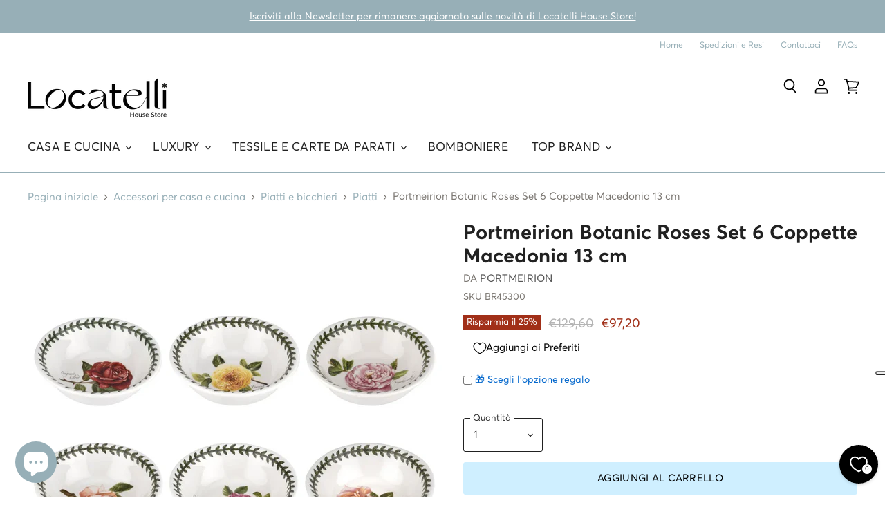

--- FILE ---
content_type: text/html; charset=utf-8
request_url: https://locatellihousestore.it/products/portmeirion-botanic-roses-set-6-coppette-frutta-cm-13
body_size: 72922
content:
<!doctype html>
<html class="no-js no-touch" lang="it">
  <head>


  <script>
    window.Store = window.Store || {};
    window.Store.id = 57003966636;
  </script>
    <meta charset="utf-8">
    <meta http-equiv="X-UA-Compatible" content="IE=edge,chrome=1">
    <meta name="viewport" content="width=device-width,initial-scale=1" />

    <!-- Preconnect Domains -->
    <link rel="preconnect" href="https://cdn.shopify.com" crossorigin>
    <link rel="preconnect" href="https://fonts.shopify.com" crossorigin>
    <link rel="preconnect" href="https://monorail-edge.shopifysvc.com">

    
    

    <!-- Preload Assets -->
    <link rel="preload" href="//locatellihousestore.it/cdn/shop/t/69/assets/api.js?v=76206469115915889501700731314" as="script">

    

    <link rel="preload" href="//locatellihousestore.it/cdn/shop/t/69/assets/superstore.js?v=128246710686765074161700731314" as="script"><title>Portmeirion Botanic Roses Set 6 Coppette Macedonia — Locatelli House Store</title>

    
      <meta name="description" content="Acquista online Portmeirion Botanic Roses Set 6 Coppette Macedonia. Locatelli rivenditore ufficiale Portmeirion">
    

    
  <link rel="shortcut icon" href="//locatellihousestore.it/cdn/shop/files/Contratto_92ec053c-7282-44b9-9ab9-0138ddc1e448_32x32.png?v=1626188342" type="image/png">


    
      <link rel="canonical" href="https://locatellihousestore.it/products/portmeirion-botanic-roses-set-6-coppette-frutta-cm-13" />
    

    
    















<meta property="og:site_name" content="Locatelli House Store">
<meta property="og:url" content="https://locatellihousestore.it/products/portmeirion-botanic-roses-set-6-coppette-frutta-cm-13">
<meta property="og:title" content="Portmeirion Botanic Roses Set 6 Coppette Macedonia 13 cm">
<meta property="og:type" content="website">
<meta property="og:description" content="Acquista online Portmeirion Botanic Roses Set 6 Coppette Macedonia. Locatelli rivenditore ufficiale Portmeirion">




    
    
    

    
    
    <meta
      property="og:image"
      content="https://locatellihousestore.it/cdn/shop/files/Portmeirion_Botanic_Roses_Coppette_macedonia_13_cm_1200x1200.webp?v=1753971768"
    />
    <meta
      property="og:image:secure_url"
      content="https://locatellihousestore.it/cdn/shop/files/Portmeirion_Botanic_Roses_Coppette_macedonia_13_cm_1200x1200.webp?v=1753971768"
    />
    <meta property="og:image:width" content="1200" />
    <meta property="og:image:height" content="1200" />
    
    
    <meta property="og:image:alt" content="Social media image" />
  
















<meta name="twitter:title" content="Portmeirion Botanic Roses Set 6 Coppette Macedonia">
<meta name="twitter:description" content="Acquista online Portmeirion Botanic Roses Set 6 Coppette Macedonia. Locatelli rivenditore ufficiale Portmeirion">


    
    
    
      
      
      <meta name="twitter:card" content="summary">
    
    
    <meta
      property="twitter:image"
      content="https://locatellihousestore.it/cdn/shop/files/Portmeirion_Botanic_Roses_Coppette_macedonia_13_cm_1200x1200_crop_center.webp?v=1753971768"
    />
    <meta property="twitter:image:width" content="1200" />
    <meta property="twitter:image:height" content="1200" />
    
    
    <meta property="twitter:image:alt" content="Social media image" />
  



    

    <link rel="preload" href="//locatellihousestore.it/cdn/fonts/outfit/outfit_n3.8c97ae4c4fac7c2ea467a6dc784857f4de7e0e37.woff2" as="font" crossorigin="anonymous">

    
      <link rel="preload" as="style" href="//locatellihousestore.it/cdn/shop/t/69/assets/theme.css?v=154168410921236404021763475364">
    

    <script>window.performance && window.performance.mark && window.performance.mark('shopify.content_for_header.start');</script><meta name="google-site-verification" content="-rvN-a5_ahEcVAyDBH2W6S-aejhyFJxQhHRHaS5ZGVc">
<meta name="facebook-domain-verification" content="dlcd7tkirglpc6srutbuf5j2n96czu">
<meta name="facebook-domain-verification" content="ozl3hxtmg7q3r0tar9v8vqzqxaermu">
<meta name="google-site-verification" content="vOWll7AsKfLaFKKMajOR8sUQqN_iJgK3QwILktrfNNo">
<meta id="shopify-digital-wallet" name="shopify-digital-wallet" content="/57003966636/digital_wallets/dialog">
<meta name="shopify-checkout-api-token" content="9a89bd4fb9d3680eaee8ed8f2c8f1f70">
<meta id="in-context-paypal-metadata" data-shop-id="57003966636" data-venmo-supported="false" data-environment="production" data-locale="it_IT" data-paypal-v4="true" data-currency="EUR">
<link rel="alternate" hreflang="x-default" href="https://locatellihousestore.it/products/portmeirion-botanic-roses-set-6-coppette-frutta-cm-13">
<link rel="alternate" hreflang="it" href="https://locatellihousestore.it/products/portmeirion-botanic-roses-set-6-coppette-frutta-cm-13">
<link rel="alternate" hreflang="en" href="https://locatellihousestore.it/en/products/portmeirion-botanic-roses-set-6-coppette-frutta-cm-13">
<link rel="alternate" hreflang="de" href="https://locatellihousestore.it/de/products/portmeirion-botanic-roses-set-6-coppette-frutta-cm-13">
<link rel="alternate" type="application/json+oembed" href="https://locatellihousestore.it/products/portmeirion-botanic-roses-set-6-coppette-frutta-cm-13.oembed">
<script async="async" src="/checkouts/internal/preloads.js?locale=it-IT"></script>
<link rel="preconnect" href="https://shop.app" crossorigin="anonymous">
<script async="async" src="https://shop.app/checkouts/internal/preloads.js?locale=it-IT&shop_id=57003966636" crossorigin="anonymous"></script>
<script id="apple-pay-shop-capabilities" type="application/json">{"shopId":57003966636,"countryCode":"IT","currencyCode":"EUR","merchantCapabilities":["supports3DS"],"merchantId":"gid:\/\/shopify\/Shop\/57003966636","merchantName":"Locatelli House Store","requiredBillingContactFields":["postalAddress","email","phone"],"requiredShippingContactFields":["postalAddress","email","phone"],"shippingType":"shipping","supportedNetworks":["visa","maestro","masterCard","amex"],"total":{"type":"pending","label":"Locatelli House Store","amount":"1.00"},"shopifyPaymentsEnabled":true,"supportsSubscriptions":true}</script>
<script id="shopify-features" type="application/json">{"accessToken":"9a89bd4fb9d3680eaee8ed8f2c8f1f70","betas":["rich-media-storefront-analytics"],"domain":"locatellihousestore.it","predictiveSearch":true,"shopId":57003966636,"locale":"it"}</script>
<script>var Shopify = Shopify || {};
Shopify.shop = "locatellihs.myshopify.com";
Shopify.locale = "it";
Shopify.currency = {"active":"EUR","rate":"1.0"};
Shopify.country = "IT";
Shopify.theme = {"name":"Refresh Home Page Black Friday 21\/11","id":155771142479,"schema_name":"Superstore","schema_version":"5.1.0","theme_store_id":null,"role":"main"};
Shopify.theme.handle = "null";
Shopify.theme.style = {"id":null,"handle":null};
Shopify.cdnHost = "locatellihousestore.it/cdn";
Shopify.routes = Shopify.routes || {};
Shopify.routes.root = "/";</script>
<script type="module">!function(o){(o.Shopify=o.Shopify||{}).modules=!0}(window);</script>
<script>!function(o){function n(){var o=[];function n(){o.push(Array.prototype.slice.apply(arguments))}return n.q=o,n}var t=o.Shopify=o.Shopify||{};t.loadFeatures=n(),t.autoloadFeatures=n()}(window);</script>
<script>
  window.ShopifyPay = window.ShopifyPay || {};
  window.ShopifyPay.apiHost = "shop.app\/pay";
  window.ShopifyPay.redirectState = null;
</script>
<script id="shop-js-analytics" type="application/json">{"pageType":"product"}</script>
<script defer="defer" async type="module" src="//locatellihousestore.it/cdn/shopifycloud/shop-js/modules/v2/client.init-shop-cart-sync_dvfQaB1V.it.esm.js"></script>
<script defer="defer" async type="module" src="//locatellihousestore.it/cdn/shopifycloud/shop-js/modules/v2/chunk.common_BW-OJwDu.esm.js"></script>
<script defer="defer" async type="module" src="//locatellihousestore.it/cdn/shopifycloud/shop-js/modules/v2/chunk.modal_CX4jaIRf.esm.js"></script>
<script type="module">
  await import("//locatellihousestore.it/cdn/shopifycloud/shop-js/modules/v2/client.init-shop-cart-sync_dvfQaB1V.it.esm.js");
await import("//locatellihousestore.it/cdn/shopifycloud/shop-js/modules/v2/chunk.common_BW-OJwDu.esm.js");
await import("//locatellihousestore.it/cdn/shopifycloud/shop-js/modules/v2/chunk.modal_CX4jaIRf.esm.js");

  window.Shopify.SignInWithShop?.initShopCartSync?.({"fedCMEnabled":true,"windoidEnabled":true});

</script>
<script>
  window.Shopify = window.Shopify || {};
  if (!window.Shopify.featureAssets) window.Shopify.featureAssets = {};
  window.Shopify.featureAssets['shop-js'] = {"shop-cart-sync":["modules/v2/client.shop-cart-sync_CGEUFKvL.it.esm.js","modules/v2/chunk.common_BW-OJwDu.esm.js","modules/v2/chunk.modal_CX4jaIRf.esm.js"],"init-fed-cm":["modules/v2/client.init-fed-cm_Q280f13X.it.esm.js","modules/v2/chunk.common_BW-OJwDu.esm.js","modules/v2/chunk.modal_CX4jaIRf.esm.js"],"shop-cash-offers":["modules/v2/client.shop-cash-offers_DoRGZwcj.it.esm.js","modules/v2/chunk.common_BW-OJwDu.esm.js","modules/v2/chunk.modal_CX4jaIRf.esm.js"],"shop-login-button":["modules/v2/client.shop-login-button_DMM6ww0E.it.esm.js","modules/v2/chunk.common_BW-OJwDu.esm.js","modules/v2/chunk.modal_CX4jaIRf.esm.js"],"pay-button":["modules/v2/client.pay-button_B6q2F277.it.esm.js","modules/v2/chunk.common_BW-OJwDu.esm.js","modules/v2/chunk.modal_CX4jaIRf.esm.js"],"shop-button":["modules/v2/client.shop-button_COUnjhWS.it.esm.js","modules/v2/chunk.common_BW-OJwDu.esm.js","modules/v2/chunk.modal_CX4jaIRf.esm.js"],"avatar":["modules/v2/client.avatar_BTnouDA3.it.esm.js"],"init-windoid":["modules/v2/client.init-windoid_CrSLay9H.it.esm.js","modules/v2/chunk.common_BW-OJwDu.esm.js","modules/v2/chunk.modal_CX4jaIRf.esm.js"],"init-shop-for-new-customer-accounts":["modules/v2/client.init-shop-for-new-customer-accounts_BGmSGr-t.it.esm.js","modules/v2/client.shop-login-button_DMM6ww0E.it.esm.js","modules/v2/chunk.common_BW-OJwDu.esm.js","modules/v2/chunk.modal_CX4jaIRf.esm.js"],"init-shop-email-lookup-coordinator":["modules/v2/client.init-shop-email-lookup-coordinator_BMjbsTlQ.it.esm.js","modules/v2/chunk.common_BW-OJwDu.esm.js","modules/v2/chunk.modal_CX4jaIRf.esm.js"],"init-shop-cart-sync":["modules/v2/client.init-shop-cart-sync_dvfQaB1V.it.esm.js","modules/v2/chunk.common_BW-OJwDu.esm.js","modules/v2/chunk.modal_CX4jaIRf.esm.js"],"shop-toast-manager":["modules/v2/client.shop-toast-manager_C1IUOXW7.it.esm.js","modules/v2/chunk.common_BW-OJwDu.esm.js","modules/v2/chunk.modal_CX4jaIRf.esm.js"],"init-customer-accounts":["modules/v2/client.init-customer-accounts_DyWT7tGr.it.esm.js","modules/v2/client.shop-login-button_DMM6ww0E.it.esm.js","modules/v2/chunk.common_BW-OJwDu.esm.js","modules/v2/chunk.modal_CX4jaIRf.esm.js"],"init-customer-accounts-sign-up":["modules/v2/client.init-customer-accounts-sign-up_DR74S9QP.it.esm.js","modules/v2/client.shop-login-button_DMM6ww0E.it.esm.js","modules/v2/chunk.common_BW-OJwDu.esm.js","modules/v2/chunk.modal_CX4jaIRf.esm.js"],"shop-follow-button":["modules/v2/client.shop-follow-button_C7goD_zf.it.esm.js","modules/v2/chunk.common_BW-OJwDu.esm.js","modules/v2/chunk.modal_CX4jaIRf.esm.js"],"checkout-modal":["modules/v2/client.checkout-modal_Cy_s3Hxe.it.esm.js","modules/v2/chunk.common_BW-OJwDu.esm.js","modules/v2/chunk.modal_CX4jaIRf.esm.js"],"shop-login":["modules/v2/client.shop-login_ByWJfYRH.it.esm.js","modules/v2/chunk.common_BW-OJwDu.esm.js","modules/v2/chunk.modal_CX4jaIRf.esm.js"],"lead-capture":["modules/v2/client.lead-capture_B-cWF8Yd.it.esm.js","modules/v2/chunk.common_BW-OJwDu.esm.js","modules/v2/chunk.modal_CX4jaIRf.esm.js"],"payment-terms":["modules/v2/client.payment-terms_B2vYrkY2.it.esm.js","modules/v2/chunk.common_BW-OJwDu.esm.js","modules/v2/chunk.modal_CX4jaIRf.esm.js"]};
</script>
<script>(function() {
  var isLoaded = false;
  function asyncLoad() {
    if (isLoaded) return;
    isLoaded = true;
    var urls = ["https:\/\/app.supergiftoptions.com\/get_script\/0b40ac4435a511ec92fa0e2ce9b9a927.js?v=260061\u0026shop=locatellihs.myshopify.com","https:\/\/gtm.gropulse.com\/get_script?shop=locatellihs.myshopify.com","https:\/\/cdn.nfcube.com\/instafeed-ccbdc2a1f2c8a768b9833bbd4bb2c567.js?shop=locatellihs.myshopify.com"];
    for (var i = 0; i < urls.length; i++) {
      var s = document.createElement('script');
      s.type = 'text/javascript';
      s.async = true;
      s.src = urls[i];
      var x = document.getElementsByTagName('script')[0];
      x.parentNode.insertBefore(s, x);
    }
  };
  if(window.attachEvent) {
    window.attachEvent('onload', asyncLoad);
  } else {
    window.addEventListener('load', asyncLoad, false);
  }
})();</script>
<script id="__st">var __st={"a":57003966636,"offset":3600,"reqid":"ce06e9b8-bc93-40d8-b3b1-e5a13521ca2c-1769386062","pageurl":"locatellihousestore.it\/products\/portmeirion-botanic-roses-set-6-coppette-frutta-cm-13","u":"3c831877342e","p":"product","rtyp":"product","rid":7669951168738};</script>
<script>window.ShopifyPaypalV4VisibilityTracking = true;</script>
<script id="captcha-bootstrap">!function(){'use strict';const t='contact',e='account',n='new_comment',o=[[t,t],['blogs',n],['comments',n],[t,'customer']],c=[[e,'customer_login'],[e,'guest_login'],[e,'recover_customer_password'],[e,'create_customer']],r=t=>t.map((([t,e])=>`form[action*='/${t}']:not([data-nocaptcha='true']) input[name='form_type'][value='${e}']`)).join(','),a=t=>()=>t?[...document.querySelectorAll(t)].map((t=>t.form)):[];function s(){const t=[...o],e=r(t);return a(e)}const i='password',u='form_key',d=['recaptcha-v3-token','g-recaptcha-response','h-captcha-response',i],f=()=>{try{return window.sessionStorage}catch{return}},m='__shopify_v',_=t=>t.elements[u];function p(t,e,n=!1){try{const o=window.sessionStorage,c=JSON.parse(o.getItem(e)),{data:r}=function(t){const{data:e,action:n}=t;return t[m]||n?{data:e,action:n}:{data:t,action:n}}(c);for(const[e,n]of Object.entries(r))t.elements[e]&&(t.elements[e].value=n);n&&o.removeItem(e)}catch(o){console.error('form repopulation failed',{error:o})}}const l='form_type',E='cptcha';function T(t){t.dataset[E]=!0}const w=window,h=w.document,L='Shopify',v='ce_forms',y='captcha';let A=!1;((t,e)=>{const n=(g='f06e6c50-85a8-45c8-87d0-21a2b65856fe',I='https://cdn.shopify.com/shopifycloud/storefront-forms-hcaptcha/ce_storefront_forms_captcha_hcaptcha.v1.5.2.iife.js',D={infoText:'Protetto da hCaptcha',privacyText:'Privacy',termsText:'Termini'},(t,e,n)=>{const o=w[L][v],c=o.bindForm;if(c)return c(t,g,e,D).then(n);var r;o.q.push([[t,g,e,D],n]),r=I,A||(h.body.append(Object.assign(h.createElement('script'),{id:'captcha-provider',async:!0,src:r})),A=!0)});var g,I,D;w[L]=w[L]||{},w[L][v]=w[L][v]||{},w[L][v].q=[],w[L][y]=w[L][y]||{},w[L][y].protect=function(t,e){n(t,void 0,e),T(t)},Object.freeze(w[L][y]),function(t,e,n,w,h,L){const[v,y,A,g]=function(t,e,n){const i=e?o:[],u=t?c:[],d=[...i,...u],f=r(d),m=r(i),_=r(d.filter((([t,e])=>n.includes(e))));return[a(f),a(m),a(_),s()]}(w,h,L),I=t=>{const e=t.target;return e instanceof HTMLFormElement?e:e&&e.form},D=t=>v().includes(t);t.addEventListener('submit',(t=>{const e=I(t);if(!e)return;const n=D(e)&&!e.dataset.hcaptchaBound&&!e.dataset.recaptchaBound,o=_(e),c=g().includes(e)&&(!o||!o.value);(n||c)&&t.preventDefault(),c&&!n&&(function(t){try{if(!f())return;!function(t){const e=f();if(!e)return;const n=_(t);if(!n)return;const o=n.value;o&&e.removeItem(o)}(t);const e=Array.from(Array(32),(()=>Math.random().toString(36)[2])).join('');!function(t,e){_(t)||t.append(Object.assign(document.createElement('input'),{type:'hidden',name:u})),t.elements[u].value=e}(t,e),function(t,e){const n=f();if(!n)return;const o=[...t.querySelectorAll(`input[type='${i}']`)].map((({name:t})=>t)),c=[...d,...o],r={};for(const[a,s]of new FormData(t).entries())c.includes(a)||(r[a]=s);n.setItem(e,JSON.stringify({[m]:1,action:t.action,data:r}))}(t,e)}catch(e){console.error('failed to persist form',e)}}(e),e.submit())}));const S=(t,e)=>{t&&!t.dataset[E]&&(n(t,e.some((e=>e===t))),T(t))};for(const o of['focusin','change'])t.addEventListener(o,(t=>{const e=I(t);D(e)&&S(e,y())}));const B=e.get('form_key'),M=e.get(l),P=B&&M;t.addEventListener('DOMContentLoaded',(()=>{const t=y();if(P)for(const e of t)e.elements[l].value===M&&p(e,B);[...new Set([...A(),...v().filter((t=>'true'===t.dataset.shopifyCaptcha))])].forEach((e=>S(e,t)))}))}(h,new URLSearchParams(w.location.search),n,t,e,['guest_login'])})(!0,!0)}();</script>
<script integrity="sha256-4kQ18oKyAcykRKYeNunJcIwy7WH5gtpwJnB7kiuLZ1E=" data-source-attribution="shopify.loadfeatures" defer="defer" src="//locatellihousestore.it/cdn/shopifycloud/storefront/assets/storefront/load_feature-a0a9edcb.js" crossorigin="anonymous"></script>
<script crossorigin="anonymous" defer="defer" src="//locatellihousestore.it/cdn/shopifycloud/storefront/assets/shopify_pay/storefront-65b4c6d7.js?v=20250812"></script>
<script data-source-attribution="shopify.dynamic_checkout.dynamic.init">var Shopify=Shopify||{};Shopify.PaymentButton=Shopify.PaymentButton||{isStorefrontPortableWallets:!0,init:function(){window.Shopify.PaymentButton.init=function(){};var t=document.createElement("script");t.src="https://locatellihousestore.it/cdn/shopifycloud/portable-wallets/latest/portable-wallets.it.js",t.type="module",document.head.appendChild(t)}};
</script>
<script data-source-attribution="shopify.dynamic_checkout.buyer_consent">
  function portableWalletsHideBuyerConsent(e){var t=document.getElementById("shopify-buyer-consent"),n=document.getElementById("shopify-subscription-policy-button");t&&n&&(t.classList.add("hidden"),t.setAttribute("aria-hidden","true"),n.removeEventListener("click",e))}function portableWalletsShowBuyerConsent(e){var t=document.getElementById("shopify-buyer-consent"),n=document.getElementById("shopify-subscription-policy-button");t&&n&&(t.classList.remove("hidden"),t.removeAttribute("aria-hidden"),n.addEventListener("click",e))}window.Shopify?.PaymentButton&&(window.Shopify.PaymentButton.hideBuyerConsent=portableWalletsHideBuyerConsent,window.Shopify.PaymentButton.showBuyerConsent=portableWalletsShowBuyerConsent);
</script>
<script>
  function portableWalletsCleanup(e){e&&e.src&&console.error("Failed to load portable wallets script "+e.src);var t=document.querySelectorAll("shopify-accelerated-checkout .shopify-payment-button__skeleton, shopify-accelerated-checkout-cart .wallet-cart-button__skeleton"),e=document.getElementById("shopify-buyer-consent");for(let e=0;e<t.length;e++)t[e].remove();e&&e.remove()}function portableWalletsNotLoadedAsModule(e){e instanceof ErrorEvent&&"string"==typeof e.message&&e.message.includes("import.meta")&&"string"==typeof e.filename&&e.filename.includes("portable-wallets")&&(window.removeEventListener("error",portableWalletsNotLoadedAsModule),window.Shopify.PaymentButton.failedToLoad=e,"loading"===document.readyState?document.addEventListener("DOMContentLoaded",window.Shopify.PaymentButton.init):window.Shopify.PaymentButton.init())}window.addEventListener("error",portableWalletsNotLoadedAsModule);
</script>

<script type="module" src="https://locatellihousestore.it/cdn/shopifycloud/portable-wallets/latest/portable-wallets.it.js" onError="portableWalletsCleanup(this)" crossorigin="anonymous"></script>
<script nomodule>
  document.addEventListener("DOMContentLoaded", portableWalletsCleanup);
</script>

<link id="shopify-accelerated-checkout-styles" rel="stylesheet" media="screen" href="https://locatellihousestore.it/cdn/shopifycloud/portable-wallets/latest/accelerated-checkout-backwards-compat.css" crossorigin="anonymous">
<style id="shopify-accelerated-checkout-cart">
        #shopify-buyer-consent {
  margin-top: 1em;
  display: inline-block;
  width: 100%;
}

#shopify-buyer-consent.hidden {
  display: none;
}

#shopify-subscription-policy-button {
  background: none;
  border: none;
  padding: 0;
  text-decoration: underline;
  font-size: inherit;
  cursor: pointer;
}

#shopify-subscription-policy-button::before {
  box-shadow: none;
}

      </style>

<script>window.performance && window.performance.mark && window.performance.mark('shopify.content_for_header.end');</script>

    <script>
      document.documentElement.className=document.documentElement.className.replace(/\bno-js\b/,'js');
      if(window.Shopify&&window.Shopify.designMode)document.documentElement.className+=' in-theme-editor';
      if(('ontouchstart' in window)||window.DocumentTouch&&document instanceof DocumentTouch)document.documentElement.className=document.documentElement.className.replace(/\bno-touch\b/,'has-touch');
    </script>

    <script src="//locatellihousestore.it/cdn/shop/t/69/assets/api.js?v=76206469115915889501700731314" defer></script>

    
      <link href="//locatellihousestore.it/cdn/shop/t/69/assets/theme.css?v=154168410921236404021763475364" rel="stylesheet" type="text/css" media="all" />
    

    

    
    <script>
      window.Theme = window.Theme || {};
      window.Theme.version = '5.1.0';
      window.Theme.name = 'Superstore';
      window.Theme.routes = {
        "root_url": "/",
        "account_url": "/account",
        "account_login_url": "https://locatellihousestore.it/customer_authentication/redirect?locale=it&region_country=IT",
        "account_logout_url": "/account/logout",
        "account_register_url": "https://account.locatellihousestore.it?locale=it",
        "account_addresses_url": "/account/addresses",
        "collections_url": "/collections",
        "all_products_collection_url": "/collections/all",
        "search_url": "/search",
        "predictive_search_url": "/search/suggest",
        "cart_url": "/cart",
        "cart_add_url": "/cart/add",
        "cart_change_url": "/cart/change",
        "cart_clear_url": "/cart/clear",
        "product_recommendations_url": "/recommendations/products",
      };
    </script>
    

  
<script>
    
    
    
    
    var gsf_conversion_data = {page_type : 'product', event : 'view_item', data : {product_data : [{variant_id : 42672610181346, product_id : 7669951168738, name : "Portmeirion Botanic Roses Set 6 Coppette Macedonia 13 cm", price : "97.20", currency : "EUR", sku : "BR45300", brand : "Portmeirion", variant : "Default Title", category : "Piatti", quantity : "1" }], total_price : "97.20", shop_currency : "EUR"}};
    
</script>
<!-- BEGIN app block: shopify://apps/super-gift-options/blocks/app-embed/d9b137c5-9d50-4342-a6ed-bbb1ebfb63ce -->
<script async src="https://app.supergiftoptions.com/get_script/?shop_url=locatellihs.myshopify.com"></script>


<!-- END app block --><!-- BEGIN app block: shopify://apps/klaviyo-email-marketing-sms/blocks/klaviyo-onsite-embed/2632fe16-c075-4321-a88b-50b567f42507 -->















  <script>
    window.klaviyoReviewsProductDesignMode = false
  </script>







<!-- END app block --><!-- BEGIN app block: shopify://apps/gtm-data-layer/blocks/gropulse-gtm/ec1066b4-8b00-4630-a216-c88f51204a28 --><!-- BEGIN app snippet: custom-event-selector -->

<div id="gropulse-custom-event-selector-modal" class="gropulse-custom-event-modal">
  <div class="gropulse-custom-event-modal-content">
    <div class="gropulse-custom-event-modal-header">
      <p class="gropulse-modal-title">Custom Event Setup</p>
      <span class="gropulse-custom-event-close">&times;</span>
    </div>
    <div class="gropulse-custom-event-modal-body">
      <p>Click on the elements you want to track as custom events. Selected elements will appear in the list below.</p>

      <button id="gropulse-track-new-button" class="gropulse-track-new-button">Track New Element</button>

      <div class="gropulse-selected-elements">
        <span class="gropulse-selected-elements-title">Selected Elements (0)</span>
        <ul id="gropulse-selected-elements-list"></ul>
      </div>
    </div>
    <div class="gropulse-custom-event-modal-footer">
      <button id="gropulse-finish-setup-button" class="gropulse-finish-setup-button">Finish Setup</button>
    </div>
  </div>
</div>

<style>
.gropulse-custom-event-modal {
  display: none;
  position: fixed;
  z-index: 99999;
  left: 20px;
  top: 20px;
  width: 400px;
  background-color: #fff;
  border-radius: 8px;
  box-shadow: 0 4px 20px rgba(0, 0, 0, 0.2);
  font-family: -apple-system, BlinkMacSystemFont, "Segoe UI", Roboto, Helvetica, Arial, sans-serif;
  max-height: 90vh;
  overflow-y: auto;
}

.gropulse-custom-event-modal-content {
  width: 100%;
}

.gropulse-custom-event-modal-header {
  padding: 15px 20px;
  display: flex;
  justify-content: space-between;
  align-items: center;
  border-bottom: 1px solid #e5e5e5;
}

.gropulse-custom-event-modal-header .gropulse-modal-title {
  margin: 0;
  font-size: 18px;
  font-weight: 600;
  color: #333;
}

.gropulse-custom-event-close {
  color: #aaa;
  font-size: 24px;
  font-weight: bold;
  cursor: pointer;
}

.gropulse-custom-event-close:hover {
  color: #555;
}

.gropulse-custom-event-modal-body {
  padding: 20px;
}

.gropulse-custom-event-modal-footer {
  padding: 15px 20px;
  border-top: 1px solid #e5e5e5;
  text-align: right;
}

.gropulse-track-new-button,
.gropulse-finish-setup-button {
  padding: 10px 15px;
  border-radius: 4px;
  border: none;
  font-size: 14px;
  font-weight: 500;
  cursor: pointer;
}

.gropulse-track-new-button {
  background-color: #4CAF50;
  color: white;
  margin-top: 10px;
}

.gropulse-finish-setup-button {
  background-color: #2196F3;
  color: white;
}

.gropulse-selected-elements {
  margin-top: 20px;
}

.gropulse-selected-elements-title {
  display: block;
  font-size: 16px;
  margin-bottom: 10px;
  font-weight: 500;
}

#gropulse-selected-elements-list {
  list-style: none;
  padding: 0;
  margin: 0;
  max-height: 200px;
  overflow-y: auto;
  border: 1px solid #e5e5e5;
  border-radius: 4px;
}

#gropulse-selected-elements-list li {
  padding: 10px;
  border-bottom: 1px solid #e5e5e5;
  display: flex;
  justify-content: space-between;
  align-items: center;
}

#gropulse-selected-elements-list li:last-child {
  border-bottom: none;
}

.gropulse-element-info {
  flex: 1;
  font-size: 14px;
  word-break: break-word;
}

.gropulse-remove-element {
  color: #f44336;
  cursor: pointer;
  margin-left: 10px;
}

.gropulse-page-overlay {
  position: fixed;
  top: 0;
  left: 0;
  width: 100%;
  height: 100%;
  background-color: rgba(0, 0, 0, 0.3);
  z-index: 99990;
  pointer-events: none;
}

.gropulse-highlight-element {
  position: absolute;
  pointer-events: none;
  background-color: rgba(76, 175, 80, 0.2);
  border: 2px solid #4CAF50;
  z-index: 99991;
  box-sizing: border-box;
}

/* Make modal draggable */
.gropulse-custom-event-modal-header {
  cursor: move;
}

/* Responsive styles */
@media screen and (max-width: 480px) {
  .gropulse-custom-event-modal {
    width: 90%;
    left: 5%;
    top: 5%;
  }
}
</style>

<script>
document.addEventListener('DOMContentLoaded', function() {
  // Parse URL parameters
  const urlParams = new URLSearchParams(window.location.search);
  const customEventParam = urlParams.get('customEvent');
  const redirectUrl = urlParams.get('redirectUrl');

  // Initialize session storage if customEvent param is present
  if (customEventParam === '1') {
    // Set flag in session storage to show the modal across page navigation
    sessionStorage.setItem('gropulseCustomEventSetupActive', 'true');
    // Store redirect URL for later use
    if (redirectUrl) {
      sessionStorage.setItem('gropulseCustomEventRedirectUrl', redirectUrl);
    }
  }

  // Don't proceed if setup mode is not active
  if (sessionStorage.getItem('gropulseCustomEventSetupActive') !== 'true') return;

  const modal = document.getElementById('gropulse-custom-event-selector-modal');
  const trackNewButton = document.getElementById('gropulse-track-new-button');
  const finishSetupButton = document.getElementById('gropulse-finish-setup-button');
  const closeButton = document.querySelector('.gropulse-custom-event-close');
  const selectedElementsList = document.getElementById('gropulse-selected-elements-list');
  const selectedElementsHeader = document.querySelector('.gropulse-selected-elements-title');

  let isSelectionMode = false;
  let selectedElements = [];
  let overlay = null;
  let highlightElement = null;

  // Load previously selected elements from session storage
  const storedElements = sessionStorage.getItem('gropulseSelectedElements');
  if (storedElements) {
    try {
      selectedElements = JSON.parse(storedElements);
      updateSelectedElementsList();
    } catch (error) {
      console.error('Error loading stored elements:', error);
    }
  }

  // Make the modal draggable
  makeElementDraggable(modal, document.querySelector('.gropulse-custom-event-modal-header'));

  // Show the modal
  modal.style.display = 'block';

  // Click event handlers
  trackNewButton.addEventListener('click', function() {
    if (isSelectionMode) {
      // Cancel selection mode if active
      disableSelectionMode();
    } else {
      // Enable selection mode
      enableSelectionMode();
    }
  });
  finishSetupButton.addEventListener('click', finishSetup);
  closeButton.addEventListener('click', closeModal);

  function makeElementDraggable(element, handle) {
    let pos1 = 0, pos2 = 0, pos3 = 0, pos4 = 0;

    // Try to get saved position from session storage
    const savedPosition = getSavedModalPosition();
    if (savedPosition) {
      element.style.top = savedPosition.top + "px";
      element.style.left = savedPosition.left + "px";
    }

    handle.onmousedown = dragMouseDown;

    function dragMouseDown(e) {
      e.preventDefault();
      pos3 = e.clientX;
      pos4 = e.clientY;
      document.onmouseup = closeDragElement;
      document.onmousemove = elementDrag;
    }

    function elementDrag(e) {
      e.preventDefault();
      pos1 = pos3 - e.clientX;
      pos2 = pos4 - e.clientY;
      pos3 = e.clientX;
      pos4 = e.clientY;

      // Calculate new position ensuring it stays within viewport
      let newTop = element.offsetTop - pos2;
      let newLeft = element.offsetLeft - pos1;

      // Get viewport dimensions
      const viewportWidth = window.innerWidth;
      const viewportHeight = window.innerHeight;

      // Limit to viewport boundaries
      newTop = Math.max(0, Math.min(newTop, viewportHeight - 100));
      newLeft = Math.max(0, Math.min(newLeft, viewportWidth - 100));

      element.style.top = newTop + "px";
      element.style.left = newLeft + "px";

      // Save position to session storage
      saveModalPosition(newTop, newLeft);
    }

    function closeDragElement() {
      document.onmouseup = null;
      document.onmousemove = null;

      // Save final position
      saveModalPosition(element.offsetTop, element.offsetLeft);
    }
  }

  // Save modal position to session storage
  function saveModalPosition(top, left) {
    try {
      sessionStorage.setItem('gropulseModalPosition', JSON.stringify({ top, left }));
    } catch (error) {
      console.error('Error saving modal position:', error);
    }
  }

  // Get saved modal position from session storage
  function getSavedModalPosition() {
    try {
      const position = sessionStorage.getItem('gropulseModalPosition');
      return position ? JSON.parse(position) : null;
    } catch (error) {
      console.error('Error getting modal position:', error);
      return null;
    }
  }

  function enableSelectionMode() {
    if (isSelectionMode) return;

    isSelectionMode = true;
    trackNewButton.textContent = 'Cancel Selection';
    trackNewButton.style.backgroundColor = '#f44336';

    // Create overlay
    overlay = document.createElement('div');
    overlay.className = 'gropulse-page-overlay';
    document.body.appendChild(overlay);

    // Create highlight element
    highlightElement = document.createElement('div');
    highlightElement.className = 'gropulse-highlight-element';
    document.body.appendChild(highlightElement);

    // Add event listeners for element selection
    document.addEventListener('mouseover', highlightTargetElement);
    document.addEventListener('click', selectElement, true);
  }

  function disableSelectionMode() {
    if (!isSelectionMode) return;

    isSelectionMode = false;
    trackNewButton.textContent = 'Track New Element';
    trackNewButton.style.backgroundColor = '#4CAF50';

    // Remove overlay and highlight
    if (overlay) {
      document.body.removeChild(overlay);
      overlay = null;
    }

    if (highlightElement) {
      document.body.removeChild(highlightElement);
      highlightElement = null;
    }

    // Remove event listeners
    document.removeEventListener('mouseover', highlightTargetElement);
    document.removeEventListener('click', selectElement, true);
  }

  // Helper function to update the list of selected elements
  function updateSelectedElementsList() {
    // Clear existing list
    selectedElementsList.innerHTML = '';

    // Update the header count
    selectedElementsHeader.textContent = `Selected Elements (${selectedElements.length})`;

    // Add each element to the list
    selectedElements.forEach(element => {
      const li = document.createElement('li');
      li.dataset.id = element.id;

      const elementInfo = document.createElement('div');
      elementInfo.className = 'gropulse-element-info';
      elementInfo.textContent = `"${element.text}" (${element.selector})`;

      const removeButton = document.createElement('span');
      removeButton.className = 'gropulse-remove-element';
      removeButton.textContent = '✕';
      removeButton.addEventListener('click', function() {
        removeElementFromList(element.id);
      });

      li.appendChild(elementInfo);
      li.appendChild(removeButton);
      selectedElementsList.appendChild(li);
    });

    // Save to session storage
    sessionStorage.setItem('gropulseSelectedElements', JSON.stringify(selectedElements));
  }

  function highlightTargetElement(e) {
    if (!isSelectionMode) return;

    // Don't highlight elements in the modal itself
    if (e.target.closest('#gropulse-custom-event-selector-modal')) {
      if (highlightElement) {
        highlightElement.style.display = 'none';
      }
      return;
    }

    const rect = e.target.getBoundingClientRect();
    highlightElement.style.display = 'block';
    highlightElement.style.width = rect.width + 'px';
    highlightElement.style.height = rect.height + 'px';
    highlightElement.style.left = (window.pageXOffset + rect.left) + 'px';
    highlightElement.style.top = (window.pageYOffset + rect.top) + 'px';
  }

  function selectElement(e) {
    if (!isSelectionMode) return;

    // Don't select elements in the modal itself
    if (e.target.closest('#gropulse-custom-event-selector-modal')) {
      return;
    }

    // Prevent default action (like following links)
    e.preventDefault();
    e.stopPropagation();

    // Generate a selector for the clicked element
    const selector = generateSelector(e.target);

    // Add to selected elements list
    addElementToList(e.target, selector);

    // Disable selection mode
    disableSelectionMode();
  }

  function generateSelector(element) {
    // First try ID selector if available
    if (element.id) {
      return `#${element.id}`;
    }

    // Try with classes
    if (element.className && typeof element.className === 'string') {
      const classes = element.className.trim().split(/\s+/);
      if (classes.length > 0) {
        const classSelector = `.${classes.join('.')}`;
        if (document.querySelectorAll(classSelector).length === 1) {
          return classSelector;
        }
      }
    }

    // Use tag name with nth-child
    let path = '';
    let parent = element;

    while (parent) {
      if (parent === document.body) {
        path = 'body ' + path;
        break;
      }

      let tag = parent.tagName.toLowerCase();
      let siblings = Array.from(parent.parentNode.children).filter(child => child.tagName === parent.tagName);

      if (siblings.length > 1) {
        let index = siblings.indexOf(parent) + 1;
        tag += `:nth-child(${index})`;
      }

      path = tag + (path ? ' > ' + path : '');
      parent = parent.parentNode;

      // Stop at a certain depth to avoid overly complex selectors
      if (path.split('>').length > 5) {
        break;
      }
    }

    return path.trim();
  }

  function addElementToList(element, selector) {
    // Create a unique ID for this element
    const elementId = 'element-' + Date.now();

    // Add to our array
    selectedElements.push({
      id: elementId,
      selector: selector,
      text: element.textContent.trim().substring(0, 50) || element.tagName.toLowerCase()
    });

    // Update the display
    updateSelectedElementsList();
  }

  function removeElementFromList(id) {
    // Remove from array
    selectedElements = selectedElements.filter(el => el.id !== id);

    // Update the display
    updateSelectedElementsList();
  }

  function closeModal() {
    disableSelectionMode();
    modal.style.display = 'none';

    // Clear setup mode and data but keep the modal position
    sessionStorage.removeItem('gropulseCustomEventSetupActive');
    sessionStorage.removeItem('gropulseSelectedElements');
    // We intentionally don't remove gropulseModalPosition here to persist it across sessions
  }

  function finishSetup() {

    // Check if we have elements selected
    if (selectedElements.length > 0) {
      // Clean up our internal tracking but keep the modal position
      sessionStorage.removeItem('gropulseCustomEventSetupActive');
      sessionStorage.removeItem('gropulseSelectedElements');
      // We intentionally don't remove gropulseModalPosition to persist it

      // Redirect back to the app with selected elements as a URL parameter
      const savedRedirectUrl = sessionStorage.getItem('gropulseCustomEventRedirectUrl') || redirectUrl;

      if (savedRedirectUrl) {
        // Encode selected elements for URL
        const encodedElements = encodeURIComponent(JSON.stringify(selectedElements));

        // Determine if we need to add a ? or & for the parameter
        const separator = savedRedirectUrl.includes('?') ? '&' : '?';

        // Redirect to the app with the selected elements in the URL
        window.location.href = `${savedRedirectUrl}${separator}selectedElements=${encodedElements}`;
      }
    } else {
      alert('Please select at least one element to track.');
    }
  }
});
</script>
<!-- END app snippet -->
<!-- Google Tag Manager Head Tag Code Start -->
  <script>
    sessionStorage.setItem('gropulseGTMId', "GTM-KLRHTPN" );
    sessionStorage.setItem('gropulseGTMPlanName', "monthly" );
    sessionStorage.setItem("gropulseGTMEventListData", JSON.stringify({"trackingPurchase":true,"trackingAddToCart":true,"trackingRemoveFromCart":true,"trackingSingleProductPage":true,"trackingCollectionPage":true,"initiateCheckout":true}));
    sessionStorage.setItem("gropulseGTMServerType", "direct");
    sessionStorage.setItem("gropulseGTMMeasurementId", "G-R702ERXGH2");
    sessionStorage.setItem("gropulseGTMShopName", "locatellihs.myshopify.com");
    sessionStorage.setItem("gropulseGTMLinkedInConfig", JSON.stringify(null));
    sessionStorage.setItem("gropulseGTMConsentTrackingGiven", "false");
    sessionStorage.setItem("gropulseGTMWebPixelActivated", "false");sessionStorage.setItem("gropulseGTMCustomEvents", "");window.groPulseGTMDatalayer = window.groPulseGTMDatalayer || [];

    function gtmGtag(){
      window.groPulseGTMDatalayer.push(arguments);
    }
    
    

    (function(w, d, s, l, i) {
      w[l] = w[l] || [];
      w[l].push({"gtm.start": new Date().getTime(), event: "gtm.js"});
      var f = d.getElementsByTagName(s)[0],
        j = d.createElement(s),
        dl = l != "dataLayer"
          ? "&l=" + l
          : "";
      j.async = true;
      j.src = "https://www.googletagmanager.com/gtm.js?id=" + i + dl;
      f.parentNode.insertBefore(j, f);
    })(window, document, "script", "groPulseGTMDatalayer", "GTM-KLRHTPN");

       
    
    window.Shopify.loadFeatures([
      {
        name: "consent-tracking-api",
        version: "0.1"
      }
    ], (error) => {
      if (error) {
        console.error("Error loading consent-tracking-api feature:", error);
      }

      const consentTrackingGiven = false;

      if(!consentTrackingGiven){
        const event = new Event("gtm_start_tracking");
        window.dispatchEvent(event);
        return;
      }
      
      const marketingAllowed = Shopify?.customerPrivacy?.marketingAllowed() ?? false;
      const analyticsAllowed = Shopify?.customerPrivacy?.analyticsProcessingAllowed() ?? false;

      if (marketingAllowed || analyticsAllowed) {
        gtmGtag('consent', 'default', {
          'ad_storage': marketingAllowed ? 'granted' : 'denied',
          'ad_user_data': marketingAllowed ? 'granted' : 'denied',
          'ad_personalization': marketingAllowed ? 'granted' : 'denied',
          'analytics_storage': analyticsAllowed ? 'granted' : 'denied'
        });
      }
      
      document.addEventListener("visitorConsentCollected", (event) => {
        const marketingAllowed = event.detail.marketingAllowed;
        const analyticsAllowed = event.detail.analyticsAllowed;
        
        gtmGtag('consent', 'update', {
          'ad_storage': marketingAllowed ? 'granted' : 'denied',
          'ad_user_data': marketingAllowed ? 'granted' : 'denied',
          'ad_personalization': marketingAllowed ? 'granted' : 'denied',
          'analytics_storage': analyticsAllowed ? 'granted' : 'denied'
        });
      });

      const event = new Event("gtm_start_tracking");
      window.dispatchEvent(event);
    });
  </script>
  <!-- Google Tag Manager Head Tag Code End -->

  <!-- Google Tag Manager Noscript Code Start -->
  <noscript>
    <iframe
      src="https://www.googletagmanager.com/ns.html?id=GTM-KLRHTPN"
      height="0"
      width="0"
      style="display:none;visibility:hidden"></iframe>
  </noscript>
  <!-- Google Tag Manager Noscript Code End --><script>
  // Initialize dataLayer
   

  const linkedinConfig = null;

  function getGA4ClientId() {
    try {
      const cookies = document.cookie.split(';');
      for (const cookie of cookies) {
        const trimmedCookie = cookie.trim();
        if (trimmedCookie.startsWith('_ga=')) {
          const parts = trimmedCookie.substring(4).split('.');
          return parts.slice(2).join('.');
        }
      }
    } catch(e) {
      console.error('Error getting GA4 client ID:', e);
    }
    return null;
  }

  function getGA4SessionId(measurementId) {
    try {
      const normalizedId = measurementId.replace('G-', '');
      const cookieName = `_ga_${normalizedId}`;
      
      const cookies = document.cookie.split(';');
      for (const cookie of cookies) {
        const trimmedCookie = cookie.trim();
        if (trimmedCookie.startsWith(`${cookieName}=`)) {
          const cookieValue = trimmedCookie.substring(cookieName.length + 1);
          const sessionInfo = cookieValue.split('.')[2];
          
          if (sessionInfo) {
            return sessionInfo.split('$')[0].substring(1);
          }
        }
      }
    } catch(e) {
      console.error('Error getting GA4 session ID:', e);
    }
    return null;
  }

  function collectGA4Data() {
    const measurementId = "G-R702ERXGH2";
    const clientId = getGA4ClientId();
    const sessionId = getGA4SessionId(measurementId);
    
    if (clientId || sessionId) {
      localStorage.setItem('gropulse_gtm_sse', JSON.stringify({
        client_id: clientId,
        session_id: sessionId,
        timestamp: Date.now()
      }));
    }
  }

  function getCookie(name) {
    let cookie = {};
    document.cookie.split(";").forEach(function (el) {
      let [k, v] = el.split("=");
      cookie[k.trim()] = v;
    });
    return cookie[name];
  }

  function getFacebookBrowserParams() {
    let fbp = getCookie("_fbp") || null;
    let fbc = getCookie("_fbc") || null;

    if (!fbc && window.location.search.includes("fbclid=")) {
      const urlParams = new URLSearchParams(window.location.search);
      const fbclidValue = urlParams.get("fbclid");
      if (fbclidValue) {
        fbc = `fb.1.${Date.now()}.${fbclidValue}`;
      }
    }

    return { fbp, fbc };
  }

  function getTiktokBrowserParams() {
    let ttp = getCookie("_ttp") || null;
    let ttclid = getCookie("ttclid") || null;

    return { ttp, ttclid };
  }

  function getShopifyUniqueId() {
    let shopify_y = document.cookie
      .split(";")
      .filter((c) => c.includes("_shopify_y="))
      .map((c) => c.split("_shopify_y=")[1]);

    return (shopify_y.length && shopify_y[0]) || "";
  }

  function collectBrowserCookies() {
    const { fbp, fbc } = getFacebookBrowserParams();
    const { ttp, ttclid } = getTiktokBrowserParams();
    const shopifyUniqueId = getShopifyUniqueId();

    // Store browser cookies in localStorage for webpixel access
    if (fbp) localStorage.setItem("_fbp", fbp);
    if (fbc) localStorage.setItem("_fbc", fbc);
    if (ttp) localStorage.setItem("_ttp", ttp);
    if (ttclid) localStorage.setItem("ttclid", ttclid);
    if (shopifyUniqueId) localStorage.setItem("_shopify_y", shopifyUniqueId);
  }

  window.addEventListener('load', () => {
    collectGA4Data();
    collectBrowserCookies();
  });

  window.isServerEventEnabled = function(event) {
    try {
      const gropulseGTMEventListData = {"trackingPurchase":true,"trackingAddToCart":true,"trackingRemoveFromCart":true,"trackingSingleProductPage":true,"trackingCollectionPage":true,"initiateCheckout":true};
      if (!gropulseGTMEventListData?.serverEvents) return false;
      
      const eventMapping = {
        "purchase": "serverPurchase",
        "begin_checkout": "serverCheckout",
        "add_to_cart": "serverAddToCart",
        "view_item_list": "serverCollectionPage"
      };
      
      const mappedEvent = eventMapping[event];
      return mappedEvent ? !!gropulseGTMEventListData.serverEvents[mappedEvent] : false;
    } catch (error) {
      console.error("Error in isServerEventEnabled:", error);
      return false;
    }
  };

  window.generateEventId = function() {
    const key = 'gropulseGTMEventId';

    const eventId = `${Math.floor(Date.now())}_${Math.random().toString(36).slice(2, 8)}`;
    sessionStorage.setItem(key, eventId);

    return eventId;
  };

  window.getLinkedInConversionIds = function(eventName) {
    return linkedinConfig?.conversionEvents?.[eventName] || "";
  }

  window.sendToServerSideEndpoint = function (eventName, standardizedData, eventId) {
    const { fbp, fbc } = getFacebookBrowserParams();
    const { ttp, ttclid } = getTiktokBrowserParams();
    const shopifyUniqueId = getShopifyUniqueId();

    const sseData = JSON.parse(localStorage.getItem("gropulse_gtm_sse"));
    const requestBody = {
      event: eventName,
      event_id: eventId,
      shop_domain: "locatellihs.myshopify.com",
      timestamp: Math.floor(Date.now() / 1000),
      user_agent: navigator.userAgent,
      url: document.referrer || location.href,
      client_ip: null, // Will be set by server

      // Browser/tracking data
      browser_data: {
        fbp: fbp,
        fbc: fbc,
        shopify_unique_id: shopifyUniqueId,
        ga4_client_id: sseData?.client_id,
        ga4_session_id: sseData?.session_id,
        ttp: ttp,
        ttclid: ttclid,
      },

      // Customer data (would be populated if available)
      customer_data: {
        email: "",
        first_name: "",
        last_name: "",
        phone: "",
        gender: "",
        date_of_birth: "",
        city: "",
        state: "",
        zip: "",
        country: "",
      },

      // Event-specific data in standardized format
      event_data: standardizedData,
    };

    fetch('https://gtm.gropulse.com/server-side-events', {
      method: "POST",
      headers: {
        "Content-Type": "application/json",
      },
      mode: "cors",
      body: JSON.stringify(requestBody),
    }).catch((error) => {
      console.error("Error sending server-side event:", error);
    });
  }

</script><script>
    window.addEventListener("gtm_start_tracking", (event) => {
    (function() {
      let variantTitle = "";
      
        variantTitle = "Default Title";
      
      const itemCategoryList = {};
      
        
          itemCategoryList['item_category'] = "Accessori per casa e cucina";
        
        
        
          itemCategoryList['item_category2'] = "All products";
        
        
        
          itemCategoryList['item_category3'] = "Best Seller Saldi";
        
        
        
          itemCategoryList['item_category4'] = "Black Friday";
        
        
          
        
      const eventName = "view_item";
      const eventData = {
        event: eventName,
        server_side_event: window.isServerEventEnabled(eventName) || false,
        customer_email: "e3b0c44298fc1c149afbf4c8996fb92427ae41e4649b934ca495991b7852b855",
        ecommerce: {
          items: [
            {
              item_name: "Portmeirion Botanic Roses Set 6 Coppette Macedonia 13 cm",
              item_id: 7669951168738,
              variant_id: 42672610181346,
              price: 97.2,
              currency: Shopify.currency.active,
              item_brand: "Portmeirion",
              ... itemCategoryList,
              item_variant: variantTitle,
              index: 1,
              quantity: "1"
            }
          ]
        }
      };
      
      groPulseGTMDatalayer.push({ecommerce: null});
      groPulseGTMDatalayer.push(eventData);
    })()
    });
  </script>

<script>
  function htSGTMCheckCart() {

  /**
       *
       * @param {Array} dataList
       * @param {Object} singleData
       */
    const isDataUseable = (dataList, checkData) => {
      if (dataList.length === 0)
        return checkData;

      for (let index = 0; index < dataList.length; index++) {
        const singleData = dataList[index];
        if (singleData.id === checkData.id) {
          if (checkData.quantity > singleData.quantity) {
            const newData = {
              ...checkData,
              quantity: checkData.quantity - singleData.quantity
            };
            return newData;
          } else {
            return false;
          }
        }
      }
      return checkData;
    };

  /**
       *
       * @param {Array} localStoreData
       * @param {Array} newFetchData
       */
    const checkAddToACart = (localStoreData, newFetchData) => {
      return newFetchData.map((singleFetchData) => isDataUseable(localStoreData, singleFetchData)).filter(Boolean);
    };

  /**
       *
       * @param {Array} localStoreData
       * @param {Array} newFetchData
       */
    const checkRemoveFromACart = (localStoreData, newFetchData) => {
      return localStoreData.map((singleLocalStoreData) => isDataUseable(newFetchData, singleLocalStoreData)).filter(Boolean);
    };

    const addToCartFire = (cartData) => {
      const dataLayerItems = cartData.map((singleCartData, i) => {
        return {
          item_name: singleCartData.product_title,
          item_id: singleCartData.product_id,
          variant_id: singleCartData.variant_id,
          price: singleCartData.price / 100,
          currency: Shopify.currency.active,
          item_variant: singleCartData.variant_title,
          quantity: singleCartData.quantity,
          index: i + 1,
          item_brand: singleCartData.vendor,
          sku: singleCartData.sku
        };
      });

      const eventName = "add_to_cart";
      const eventId = window.generateEventId();
      const eventData = {
        event: eventName,
        server_side_event: window.isServerEventEnabled(eventName) || false,
        event_id: eventId,
        linkedin_conversion_ids: window.getLinkedInConversionIds(eventName),
        ecommerce: {
          items: dataLayerItems
        }
      };
      
      groPulseGTMDatalayer.push({ecommerce: null});
      groPulseGTMDatalayer.push(eventData);
    };

    const removeFromCartFire = (cartData) => {
      const dataLayerItems = cartData.map((singleCartData, i) => {
        return {
          item_name: singleCartData.product_title,
          item_id: singleCartData.product_id,
          variant_id: singleCartData.variant_id,
          price: singleCartData.price / 100,
          currency: Shopify.currency.active,
          item_variant: singleCartData.variant_title,
          quantity: singleCartData.quantity,
          index: i + 1,
          item_brand: singleCartData.vendor,
          sku: singleCartData.sku
        };
      });

      const eventName = "remove_from_cart";
      const eventId = window.generateEventId();
      const eventData = {
        event: eventName,
        server_side_event: window.isServerEventEnabled(eventName) || false,
        event_id: eventId,
        ecommerce: {
          items: dataLayerItems
        }
      };
      groPulseGTMDatalayer.push({ecommerce: null});
      groPulseGTMDatalayer.push(eventData);
    }

    window.addEventListener("gtm_start_tracking", (event) => {
      setInterval(function() {
        fetch("/cart.js").then((response) => response.json()).then((data) => {
          const lsData = JSON.parse(localStorage.getItem("ht-sgtm-cart-data")) || [];
          const fetchData = data.items;const addToCart = checkAddToACart(lsData, fetchData);
            addToCart.length !== 0 && addToCartFire(addToCart);const removeFromCart = checkRemoveFromACart(lsData, fetchData);
            removeFromCart.length !== 0 && removeFromCartFire(removeFromCart);localStorage.setItem("ht-sgtm-cart-data", JSON.stringify(fetchData));
        });
      }, 3000);
    });
  }
  const isGroPulseGTMWebPixelLoaded = Boolean(sessionStorage.getItem("isGroPulseGTMWebPixelLoaded"));

  if(!isGroPulseGTMWebPixelLoaded) {
    htSGTMCheckCart()
  };

</script><script>
  function generateEventId() {
    return `${Date.now()}_${Math.random().toString(36).slice(2, 11)}`;
  }

  function setupCustomEventTracking() {
    const customEventsStr = sessionStorage.getItem("gropulseGTMCustomEvents");

    if (!customEventsStr) return;

    try {
      const customEvents = JSON.parse(customEventsStr);
      if (!customEvents || !Array.isArray(customEvents)) return;

      customEvents.forEach(event => {
        if (!event.isActive) return;

        const elements = document.querySelectorAll(event.selector);
        if (!elements || elements.length === 0) return;

        elements.forEach(element => {
          element.addEventListener('click', function(e) {
            // Prevent default if it's a link or button
            if (element.tagName === 'A' || element.tagName === 'BUTTON') {
              e.preventDefault();
            }

            // Generate event ID for deduplication
            const eventId = generateEventId();

            // Create event parameters
            const eventParams = event.eventParameters || {};

            // Publish to web pixel for handling
            window.Shopify = window.Shopify || {};
            window.Shopify.analytics = window.Shopify.analytics || {};
            window.Shopify.analytics.publish = window.Shopify.analytics.publish || function() {};

            window.Shopify.analytics.publish("custom_event", {
              event_name: event.eventName,
              event_id: eventId,
              event_parameters: eventParams,
              timestamp: Date.now()
            });

            // If it was a link, navigate after a short delay
            if (element.tagName === 'A' && element.href) {
              setTimeout(() => {
                window.location.href = element.href;
              }, 300);
            }
          });
        });
      });
    } catch (error) {
      console.error('Error setting up custom events:', error);
    }
  }

  window.addEventListener("load", setupCustomEventTracking);
</script><script>
    window.isGroPulseCheckoutButtonClicked = false;
    window.addEventListener("gtm_start_tracking", (event) => {
      (function() {
        function fireInitiateCheckout(catData) {
          const eventId = window.generateEventId();
          const eventName = "begin_checkout";
          const eventData = {
            event: eventName,
            server_side_event: window.isServerEventEnabled(eventName) || false,
            event_id: eventId,
            linkedin_conversion_ids: window.getLinkedInConversionIds(eventName),
            ecommerce: {
              items: catData.items.map(
                (item, index) => ({
                  item_id: item.product_id,
                  variant_id: item.variant_id,
                  item_name: item.product_title,
                  currency: catData.currency,
                  index: index,
                  item_variant: item.variant_title,
                  price: item.price / 100,
                  quantity: item.quantity,
                  item_brand: item.vendor
                })
              )
            }
          };
          
          groPulseGTMDatalayer.push({ecommerce: null});
          groPulseGTMDatalayer.push(eventData);

          if (window.isServerEventEnabled(eventName)) {
            const standardizedData = {
              type: "begin_checkout",
              currency: Shopify.currency.active || "USD",
              value: eventData.ecommerce.items.reduce(
                (total, item) => total + item.quantity * item.price,
                0
              ),
              products: eventData.ecommerce.items.map((item) => ({
                ...item,
                id: item.item_id,
                name: item.item_name,
                brand: item.item_brand,
              })),
              coupon: "",
              total_quantity: eventData.ecommerce.items.reduce(
                (total, item) => total + item.quantity,
                0
              ),
            };
            window.sendToServerSideEndpoint(eventName, standardizedData, eventId);
          }
        }

        function checkoutButtonClickHandler() {
          const isGroPulseGTMWebPixelLoaded = Boolean(sessionStorage.getItem("isGroPulseGTMWebPixelLoaded"));
          if (!window.isGroPulseCheckoutButtonClicked && !isGroPulseGTMWebPixelLoaded) {
            window.isGroPulseCheckoutButtonClicked = true;
            fetch("/cart.js").then((response) => response.json()).then((data) => {
              fireInitiateCheckout(data);
            });
          }

        }

        window.hso_checkoutButtonClickHandler = checkoutButtonClickHandler;

        function setCheckoutButtonEvent() {
          if (document.querySelectorAll("[name='checkout']").length !== 0) {
            document.querySelectorAll("[name='checkout']").forEach(singleButton => {
              singleButton.addEventListener("click", checkoutButtonClickHandler);
            })
          }
          if (document.querySelectorAll("[href='/checkout']").length !== 0) {
            document.querySelectorAll("[href='/checkout']").forEach(singleButton => {
              singleButton.addEventListener("click", checkoutButtonClickHandler);
            })
          }

        }

        setCheckoutButtonEvent();

        const targetNode = document.body;
        const config = {
          attributes: true,
          childList: true,
          subtree: true
        };
        const callback = function(mutationsList, observer) {
          setCheckoutButtonEvent()
        };

        const observer = new MutationObserver(callback);
        observer.observe(targetNode, config);

      })();
    });
  </script><!-- END app block --><link href="https://cdn.shopify.com/extensions/019be7a1-4e55-70a8-959d-ea5101b70f67/swish-wishlist-king-219/assets/component-wishlist-button-block.css" rel="stylesheet" type="text/css" media="all">
<script src="https://cdn.shopify.com/extensions/e8878072-2f6b-4e89-8082-94b04320908d/inbox-1254/assets/inbox-chat-loader.js" type="text/javascript" defer="defer"></script>
<script src="https://cdn.shopify.com/extensions/019be3fb-70a1-7565-8409-0029e6d6306c/preorderfrontend-176/assets/globo.preorder.min.js" type="text/javascript" defer="defer"></script>
<link href="https://monorail-edge.shopifysvc.com" rel="dns-prefetch">
<script>(function(){if ("sendBeacon" in navigator && "performance" in window) {try {var session_token_from_headers = performance.getEntriesByType('navigation')[0].serverTiming.find(x => x.name == '_s').description;} catch {var session_token_from_headers = undefined;}var session_cookie_matches = document.cookie.match(/_shopify_s=([^;]*)/);var session_token_from_cookie = session_cookie_matches && session_cookie_matches.length === 2 ? session_cookie_matches[1] : "";var session_token = session_token_from_headers || session_token_from_cookie || "";function handle_abandonment_event(e) {var entries = performance.getEntries().filter(function(entry) {return /monorail-edge.shopifysvc.com/.test(entry.name);});if (!window.abandonment_tracked && entries.length === 0) {window.abandonment_tracked = true;var currentMs = Date.now();var navigation_start = performance.timing.navigationStart;var payload = {shop_id: 57003966636,url: window.location.href,navigation_start,duration: currentMs - navigation_start,session_token,page_type: "product"};window.navigator.sendBeacon("https://monorail-edge.shopifysvc.com/v1/produce", JSON.stringify({schema_id: "online_store_buyer_site_abandonment/1.1",payload: payload,metadata: {event_created_at_ms: currentMs,event_sent_at_ms: currentMs}}));}}window.addEventListener('pagehide', handle_abandonment_event);}}());</script>
<script id="web-pixels-manager-setup">(function e(e,d,r,n,o){if(void 0===o&&(o={}),!Boolean(null===(a=null===(i=window.Shopify)||void 0===i?void 0:i.analytics)||void 0===a?void 0:a.replayQueue)){var i,a;window.Shopify=window.Shopify||{};var t=window.Shopify;t.analytics=t.analytics||{};var s=t.analytics;s.replayQueue=[],s.publish=function(e,d,r){return s.replayQueue.push([e,d,r]),!0};try{self.performance.mark("wpm:start")}catch(e){}var l=function(){var e={modern:/Edge?\/(1{2}[4-9]|1[2-9]\d|[2-9]\d{2}|\d{4,})\.\d+(\.\d+|)|Firefox\/(1{2}[4-9]|1[2-9]\d|[2-9]\d{2}|\d{4,})\.\d+(\.\d+|)|Chrom(ium|e)\/(9{2}|\d{3,})\.\d+(\.\d+|)|(Maci|X1{2}).+ Version\/(15\.\d+|(1[6-9]|[2-9]\d|\d{3,})\.\d+)([,.]\d+|)( \(\w+\)|)( Mobile\/\w+|) Safari\/|Chrome.+OPR\/(9{2}|\d{3,})\.\d+\.\d+|(CPU[ +]OS|iPhone[ +]OS|CPU[ +]iPhone|CPU IPhone OS|CPU iPad OS)[ +]+(15[._]\d+|(1[6-9]|[2-9]\d|\d{3,})[._]\d+)([._]\d+|)|Android:?[ /-](13[3-9]|1[4-9]\d|[2-9]\d{2}|\d{4,})(\.\d+|)(\.\d+|)|Android.+Firefox\/(13[5-9]|1[4-9]\d|[2-9]\d{2}|\d{4,})\.\d+(\.\d+|)|Android.+Chrom(ium|e)\/(13[3-9]|1[4-9]\d|[2-9]\d{2}|\d{4,})\.\d+(\.\d+|)|SamsungBrowser\/([2-9]\d|\d{3,})\.\d+/,legacy:/Edge?\/(1[6-9]|[2-9]\d|\d{3,})\.\d+(\.\d+|)|Firefox\/(5[4-9]|[6-9]\d|\d{3,})\.\d+(\.\d+|)|Chrom(ium|e)\/(5[1-9]|[6-9]\d|\d{3,})\.\d+(\.\d+|)([\d.]+$|.*Safari\/(?![\d.]+ Edge\/[\d.]+$))|(Maci|X1{2}).+ Version\/(10\.\d+|(1[1-9]|[2-9]\d|\d{3,})\.\d+)([,.]\d+|)( \(\w+\)|)( Mobile\/\w+|) Safari\/|Chrome.+OPR\/(3[89]|[4-9]\d|\d{3,})\.\d+\.\d+|(CPU[ +]OS|iPhone[ +]OS|CPU[ +]iPhone|CPU IPhone OS|CPU iPad OS)[ +]+(10[._]\d+|(1[1-9]|[2-9]\d|\d{3,})[._]\d+)([._]\d+|)|Android:?[ /-](13[3-9]|1[4-9]\d|[2-9]\d{2}|\d{4,})(\.\d+|)(\.\d+|)|Mobile Safari.+OPR\/([89]\d|\d{3,})\.\d+\.\d+|Android.+Firefox\/(13[5-9]|1[4-9]\d|[2-9]\d{2}|\d{4,})\.\d+(\.\d+|)|Android.+Chrom(ium|e)\/(13[3-9]|1[4-9]\d|[2-9]\d{2}|\d{4,})\.\d+(\.\d+|)|Android.+(UC? ?Browser|UCWEB|U3)[ /]?(15\.([5-9]|\d{2,})|(1[6-9]|[2-9]\d|\d{3,})\.\d+)\.\d+|SamsungBrowser\/(5\.\d+|([6-9]|\d{2,})\.\d+)|Android.+MQ{2}Browser\/(14(\.(9|\d{2,})|)|(1[5-9]|[2-9]\d|\d{3,})(\.\d+|))(\.\d+|)|K[Aa][Ii]OS\/(3\.\d+|([4-9]|\d{2,})\.\d+)(\.\d+|)/},d=e.modern,r=e.legacy,n=navigator.userAgent;return n.match(d)?"modern":n.match(r)?"legacy":"unknown"}(),u="modern"===l?"modern":"legacy",c=(null!=n?n:{modern:"",legacy:""})[u],f=function(e){return[e.baseUrl,"/wpm","/b",e.hashVersion,"modern"===e.buildTarget?"m":"l",".js"].join("")}({baseUrl:d,hashVersion:r,buildTarget:u}),m=function(e){var d=e.version,r=e.bundleTarget,n=e.surface,o=e.pageUrl,i=e.monorailEndpoint;return{emit:function(e){var a=e.status,t=e.errorMsg,s=(new Date).getTime(),l=JSON.stringify({metadata:{event_sent_at_ms:s},events:[{schema_id:"web_pixels_manager_load/3.1",payload:{version:d,bundle_target:r,page_url:o,status:a,surface:n,error_msg:t},metadata:{event_created_at_ms:s}}]});if(!i)return console&&console.warn&&console.warn("[Web Pixels Manager] No Monorail endpoint provided, skipping logging."),!1;try{return self.navigator.sendBeacon.bind(self.navigator)(i,l)}catch(e){}var u=new XMLHttpRequest;try{return u.open("POST",i,!0),u.setRequestHeader("Content-Type","text/plain"),u.send(l),!0}catch(e){return console&&console.warn&&console.warn("[Web Pixels Manager] Got an unhandled error while logging to Monorail."),!1}}}}({version:r,bundleTarget:l,surface:e.surface,pageUrl:self.location.href,monorailEndpoint:e.monorailEndpoint});try{o.browserTarget=l,function(e){var d=e.src,r=e.async,n=void 0===r||r,o=e.onload,i=e.onerror,a=e.sri,t=e.scriptDataAttributes,s=void 0===t?{}:t,l=document.createElement("script"),u=document.querySelector("head"),c=document.querySelector("body");if(l.async=n,l.src=d,a&&(l.integrity=a,l.crossOrigin="anonymous"),s)for(var f in s)if(Object.prototype.hasOwnProperty.call(s,f))try{l.dataset[f]=s[f]}catch(e){}if(o&&l.addEventListener("load",o),i&&l.addEventListener("error",i),u)u.appendChild(l);else{if(!c)throw new Error("Did not find a head or body element to append the script");c.appendChild(l)}}({src:f,async:!0,onload:function(){if(!function(){var e,d;return Boolean(null===(d=null===(e=window.Shopify)||void 0===e?void 0:e.analytics)||void 0===d?void 0:d.initialized)}()){var d=window.webPixelsManager.init(e)||void 0;if(d){var r=window.Shopify.analytics;r.replayQueue.forEach((function(e){var r=e[0],n=e[1],o=e[2];d.publishCustomEvent(r,n,o)})),r.replayQueue=[],r.publish=d.publishCustomEvent,r.visitor=d.visitor,r.initialized=!0}}},onerror:function(){return m.emit({status:"failed",errorMsg:"".concat(f," has failed to load")})},sri:function(e){var d=/^sha384-[A-Za-z0-9+/=]+$/;return"string"==typeof e&&d.test(e)}(c)?c:"",scriptDataAttributes:o}),m.emit({status:"loading"})}catch(e){m.emit({status:"failed",errorMsg:(null==e?void 0:e.message)||"Unknown error"})}}})({shopId: 57003966636,storefrontBaseUrl: "https://locatellihousestore.it",extensionsBaseUrl: "https://extensions.shopifycdn.com/cdn/shopifycloud/web-pixels-manager",monorailEndpoint: "https://monorail-edge.shopifysvc.com/unstable/produce_batch",surface: "storefront-renderer",enabledBetaFlags: ["2dca8a86"],webPixelsConfigList: [{"id":"2846359887","configuration":"{\"account_ID\":\"263926\",\"google_analytics_tracking_tag\":\"1\",\"measurement_id\":\"2\",\"api_secret\":\"3\",\"shop_settings\":\"{\\\"custom_pixel_script\\\":\\\"https:\\\\\\\/\\\\\\\/storage.googleapis.com\\\\\\\/gsf-scripts\\\\\\\/custom-pixels\\\\\\\/locatellihs.js\\\"}\"}","eventPayloadVersion":"v1","runtimeContext":"LAX","scriptVersion":"c6b888297782ed4a1cba19cda43d6625","type":"APP","apiClientId":1558137,"privacyPurposes":[],"dataSharingAdjustments":{"protectedCustomerApprovalScopes":["read_customer_address","read_customer_email","read_customer_name","read_customer_personal_data","read_customer_phone"]}},{"id":"1228439887","configuration":"{\"config\":\"{\\\"pixel_id\\\":\\\"AW-349593233\\\",\\\"target_country\\\":\\\"IT\\\",\\\"gtag_events\\\":[{\\\"type\\\":\\\"page_view\\\",\\\"action_label\\\":\\\"AW-349593233\\\/NvzUCL2xktUCEJG92aYB\\\"},{\\\"type\\\":\\\"purchase\\\",\\\"action_label\\\":\\\"AW-349593233\\\/y-4eCMCxktUCEJG92aYB\\\"},{\\\"type\\\":\\\"view_item\\\",\\\"action_label\\\":\\\"AW-349593233\\\/lR50CLOzktUCEJG92aYB\\\"},{\\\"type\\\":\\\"add_to_cart\\\",\\\"action_label\\\":\\\"AW-349593233\\\/Y5g4CLazktUCEJG92aYB\\\"},{\\\"type\\\":\\\"begin_checkout\\\",\\\"action_label\\\":\\\"AW-349593233\\\/4DJaCLmzktUCEJG92aYB\\\"},{\\\"type\\\":\\\"search\\\",\\\"action_label\\\":\\\"AW-349593233\\\/BVhxCLyzktUCEJG92aYB\\\"},{\\\"type\\\":\\\"add_payment_info\\\",\\\"action_label\\\":\\\"AW-349593233\\\/3bHKCL-zktUCEJG92aYB\\\"}],\\\"enable_monitoring_mode\\\":false}\"}","eventPayloadVersion":"v1","runtimeContext":"OPEN","scriptVersion":"b2a88bafab3e21179ed38636efcd8a93","type":"APP","apiClientId":1780363,"privacyPurposes":[],"dataSharingAdjustments":{"protectedCustomerApprovalScopes":["read_customer_address","read_customer_email","read_customer_name","read_customer_personal_data","read_customer_phone"]}},{"id":"423854415","configuration":"{\"pixel_id\":\"268009121825085\",\"pixel_type\":\"facebook_pixel\",\"metaapp_system_user_token\":\"-\"}","eventPayloadVersion":"v1","runtimeContext":"OPEN","scriptVersion":"ca16bc87fe92b6042fbaa3acc2fbdaa6","type":"APP","apiClientId":2329312,"privacyPurposes":["ANALYTICS","MARKETING","SALE_OF_DATA"],"dataSharingAdjustments":{"protectedCustomerApprovalScopes":["read_customer_address","read_customer_email","read_customer_name","read_customer_personal_data","read_customer_phone"]}},{"id":"130089295","eventPayloadVersion":"1","runtimeContext":"LAX","scriptVersion":"1","type":"CUSTOM","privacyPurposes":["ANALYTICS","MARKETING","SALE_OF_DATA"],"name":"Pixel GTM"},{"id":"shopify-app-pixel","configuration":"{}","eventPayloadVersion":"v1","runtimeContext":"STRICT","scriptVersion":"0450","apiClientId":"shopify-pixel","type":"APP","privacyPurposes":["ANALYTICS","MARKETING"]},{"id":"shopify-custom-pixel","eventPayloadVersion":"v1","runtimeContext":"LAX","scriptVersion":"0450","apiClientId":"shopify-pixel","type":"CUSTOM","privacyPurposes":["ANALYTICS","MARKETING"]}],isMerchantRequest: false,initData: {"shop":{"name":"Locatelli House Store","paymentSettings":{"currencyCode":"EUR"},"myshopifyDomain":"locatellihs.myshopify.com","countryCode":"IT","storefrontUrl":"https:\/\/locatellihousestore.it"},"customer":null,"cart":null,"checkout":null,"productVariants":[{"price":{"amount":97.2,"currencyCode":"EUR"},"product":{"title":"Portmeirion Botanic Roses Set 6 Coppette Macedonia 13 cm","vendor":"Portmeirion","id":"7669951168738","untranslatedTitle":"Portmeirion Botanic Roses Set 6 Coppette Macedonia 13 cm","url":"\/products\/portmeirion-botanic-roses-set-6-coppette-frutta-cm-13","type":"Piatti"},"id":"42672610181346","image":{"src":"\/\/locatellihousestore.it\/cdn\/shop\/files\/Portmeirion_Botanic_Roses_Coppette_macedonia_13_cm.webp?v=1753971768"},"sku":"BR45300","title":"Default Title","untranslatedTitle":"Default Title"}],"purchasingCompany":null},},"https://locatellihousestore.it/cdn","fcfee988w5aeb613cpc8e4bc33m6693e112",{"modern":"","legacy":""},{"shopId":"57003966636","storefrontBaseUrl":"https:\/\/locatellihousestore.it","extensionBaseUrl":"https:\/\/extensions.shopifycdn.com\/cdn\/shopifycloud\/web-pixels-manager","surface":"storefront-renderer","enabledBetaFlags":"[\"2dca8a86\"]","isMerchantRequest":"false","hashVersion":"fcfee988w5aeb613cpc8e4bc33m6693e112","publish":"custom","events":"[[\"page_viewed\",{}],[\"product_viewed\",{\"productVariant\":{\"price\":{\"amount\":97.2,\"currencyCode\":\"EUR\"},\"product\":{\"title\":\"Portmeirion Botanic Roses Set 6 Coppette Macedonia 13 cm\",\"vendor\":\"Portmeirion\",\"id\":\"7669951168738\",\"untranslatedTitle\":\"Portmeirion Botanic Roses Set 6 Coppette Macedonia 13 cm\",\"url\":\"\/products\/portmeirion-botanic-roses-set-6-coppette-frutta-cm-13\",\"type\":\"Piatti\"},\"id\":\"42672610181346\",\"image\":{\"src\":\"\/\/locatellihousestore.it\/cdn\/shop\/files\/Portmeirion_Botanic_Roses_Coppette_macedonia_13_cm.webp?v=1753971768\"},\"sku\":\"BR45300\",\"title\":\"Default Title\",\"untranslatedTitle\":\"Default Title\"}}]]"});</script><script>
  window.ShopifyAnalytics = window.ShopifyAnalytics || {};
  window.ShopifyAnalytics.meta = window.ShopifyAnalytics.meta || {};
  window.ShopifyAnalytics.meta.currency = 'EUR';
  var meta = {"product":{"id":7669951168738,"gid":"gid:\/\/shopify\/Product\/7669951168738","vendor":"Portmeirion","type":"Piatti","handle":"portmeirion-botanic-roses-set-6-coppette-frutta-cm-13","variants":[{"id":42672610181346,"price":9720,"name":"Portmeirion Botanic Roses Set 6 Coppette Macedonia 13 cm","public_title":null,"sku":"BR45300"}],"remote":false},"page":{"pageType":"product","resourceType":"product","resourceId":7669951168738,"requestId":"ce06e9b8-bc93-40d8-b3b1-e5a13521ca2c-1769386062"}};
  for (var attr in meta) {
    window.ShopifyAnalytics.meta[attr] = meta[attr];
  }
</script>
<script class="analytics">
  (function () {
    var customDocumentWrite = function(content) {
      var jquery = null;

      if (window.jQuery) {
        jquery = window.jQuery;
      } else if (window.Checkout && window.Checkout.$) {
        jquery = window.Checkout.$;
      }

      if (jquery) {
        jquery('body').append(content);
      }
    };

    var hasLoggedConversion = function(token) {
      if (token) {
        return document.cookie.indexOf('loggedConversion=' + token) !== -1;
      }
      return false;
    }

    var setCookieIfConversion = function(token) {
      if (token) {
        var twoMonthsFromNow = new Date(Date.now());
        twoMonthsFromNow.setMonth(twoMonthsFromNow.getMonth() + 2);

        document.cookie = 'loggedConversion=' + token + '; expires=' + twoMonthsFromNow;
      }
    }

    var trekkie = window.ShopifyAnalytics.lib = window.trekkie = window.trekkie || [];
    if (trekkie.integrations) {
      return;
    }
    trekkie.methods = [
      'identify',
      'page',
      'ready',
      'track',
      'trackForm',
      'trackLink'
    ];
    trekkie.factory = function(method) {
      return function() {
        var args = Array.prototype.slice.call(arguments);
        args.unshift(method);
        trekkie.push(args);
        return trekkie;
      };
    };
    for (var i = 0; i < trekkie.methods.length; i++) {
      var key = trekkie.methods[i];
      trekkie[key] = trekkie.factory(key);
    }
    trekkie.load = function(config) {
      trekkie.config = config || {};
      trekkie.config.initialDocumentCookie = document.cookie;
      var first = document.getElementsByTagName('script')[0];
      var script = document.createElement('script');
      script.type = 'text/javascript';
      script.onerror = function(e) {
        var scriptFallback = document.createElement('script');
        scriptFallback.type = 'text/javascript';
        scriptFallback.onerror = function(error) {
                var Monorail = {
      produce: function produce(monorailDomain, schemaId, payload) {
        var currentMs = new Date().getTime();
        var event = {
          schema_id: schemaId,
          payload: payload,
          metadata: {
            event_created_at_ms: currentMs,
            event_sent_at_ms: currentMs
          }
        };
        return Monorail.sendRequest("https://" + monorailDomain + "/v1/produce", JSON.stringify(event));
      },
      sendRequest: function sendRequest(endpointUrl, payload) {
        // Try the sendBeacon API
        if (window && window.navigator && typeof window.navigator.sendBeacon === 'function' && typeof window.Blob === 'function' && !Monorail.isIos12()) {
          var blobData = new window.Blob([payload], {
            type: 'text/plain'
          });

          if (window.navigator.sendBeacon(endpointUrl, blobData)) {
            return true;
          } // sendBeacon was not successful

        } // XHR beacon

        var xhr = new XMLHttpRequest();

        try {
          xhr.open('POST', endpointUrl);
          xhr.setRequestHeader('Content-Type', 'text/plain');
          xhr.send(payload);
        } catch (e) {
          console.log(e);
        }

        return false;
      },
      isIos12: function isIos12() {
        return window.navigator.userAgent.lastIndexOf('iPhone; CPU iPhone OS 12_') !== -1 || window.navigator.userAgent.lastIndexOf('iPad; CPU OS 12_') !== -1;
      }
    };
    Monorail.produce('monorail-edge.shopifysvc.com',
      'trekkie_storefront_load_errors/1.1',
      {shop_id: 57003966636,
      theme_id: 155771142479,
      app_name: "storefront",
      context_url: window.location.href,
      source_url: "//locatellihousestore.it/cdn/s/trekkie.storefront.8d95595f799fbf7e1d32231b9a28fd43b70c67d3.min.js"});

        };
        scriptFallback.async = true;
        scriptFallback.src = '//locatellihousestore.it/cdn/s/trekkie.storefront.8d95595f799fbf7e1d32231b9a28fd43b70c67d3.min.js';
        first.parentNode.insertBefore(scriptFallback, first);
      };
      script.async = true;
      script.src = '//locatellihousestore.it/cdn/s/trekkie.storefront.8d95595f799fbf7e1d32231b9a28fd43b70c67d3.min.js';
      first.parentNode.insertBefore(script, first);
    };
    trekkie.load(
      {"Trekkie":{"appName":"storefront","development":false,"defaultAttributes":{"shopId":57003966636,"isMerchantRequest":null,"themeId":155771142479,"themeCityHash":"12977620692094719846","contentLanguage":"it","currency":"EUR","eventMetadataId":"8974e82c-e3da-4db1-bec0-ceb9b8df7a1b"},"isServerSideCookieWritingEnabled":true,"monorailRegion":"shop_domain","enabledBetaFlags":["65f19447"]},"Session Attribution":{},"S2S":{"facebookCapiEnabled":true,"source":"trekkie-storefront-renderer","apiClientId":580111}}
    );

    var loaded = false;
    trekkie.ready(function() {
      if (loaded) return;
      loaded = true;

      window.ShopifyAnalytics.lib = window.trekkie;

      var originalDocumentWrite = document.write;
      document.write = customDocumentWrite;
      try { window.ShopifyAnalytics.merchantGoogleAnalytics.call(this); } catch(error) {};
      document.write = originalDocumentWrite;

      window.ShopifyAnalytics.lib.page(null,{"pageType":"product","resourceType":"product","resourceId":7669951168738,"requestId":"ce06e9b8-bc93-40d8-b3b1-e5a13521ca2c-1769386062","shopifyEmitted":true});

      var match = window.location.pathname.match(/checkouts\/(.+)\/(thank_you|post_purchase)/)
      var token = match? match[1]: undefined;
      if (!hasLoggedConversion(token)) {
        setCookieIfConversion(token);
        window.ShopifyAnalytics.lib.track("Viewed Product",{"currency":"EUR","variantId":42672610181346,"productId":7669951168738,"productGid":"gid:\/\/shopify\/Product\/7669951168738","name":"Portmeirion Botanic Roses Set 6 Coppette Macedonia 13 cm","price":"97.20","sku":"BR45300","brand":"Portmeirion","variant":null,"category":"Piatti","nonInteraction":true,"remote":false},undefined,undefined,{"shopifyEmitted":true});
      window.ShopifyAnalytics.lib.track("monorail:\/\/trekkie_storefront_viewed_product\/1.1",{"currency":"EUR","variantId":42672610181346,"productId":7669951168738,"productGid":"gid:\/\/shopify\/Product\/7669951168738","name":"Portmeirion Botanic Roses Set 6 Coppette Macedonia 13 cm","price":"97.20","sku":"BR45300","brand":"Portmeirion","variant":null,"category":"Piatti","nonInteraction":true,"remote":false,"referer":"https:\/\/locatellihousestore.it\/products\/portmeirion-botanic-roses-set-6-coppette-frutta-cm-13"});
      }
    });


        var eventsListenerScript = document.createElement('script');
        eventsListenerScript.async = true;
        eventsListenerScript.src = "//locatellihousestore.it/cdn/shopifycloud/storefront/assets/shop_events_listener-3da45d37.js";
        document.getElementsByTagName('head')[0].appendChild(eventsListenerScript);

})();</script>
<script
  defer
  src="https://locatellihousestore.it/cdn/shopifycloud/perf-kit/shopify-perf-kit-3.0.4.min.js"
  data-application="storefront-renderer"
  data-shop-id="57003966636"
  data-render-region="gcp-us-east1"
  data-page-type="product"
  data-theme-instance-id="155771142479"
  data-theme-name="Superstore"
  data-theme-version="5.1.0"
  data-monorail-region="shop_domain"
  data-resource-timing-sampling-rate="10"
  data-shs="true"
  data-shs-beacon="true"
  data-shs-export-with-fetch="true"
  data-shs-logs-sample-rate="1"
  data-shs-beacon-endpoint="https://locatellihousestore.it/api/collect"
></script>
</head>

  <body
    
    class="template-product"
    
      data-instant-allow-query-string
    
  >
    
        <!-- BEGIN sections: header-group-basic -->
<div id="shopify-section-sections--20222223974735__announcement-bar" class="shopify-section shopify-section-group-header-group-basic site-announcement"><script
  type="application/json"
  data-section-id="sections--20222223974735__announcement-bar"
  data-section-type="static-announcement">
</script>









  
    <div
      class="
        announcement-bar
        
      "
      style="
        color: #ffffff;
        background: #97afb7;
      ">
      
        <a
          class="announcement-bar-link"
          href="/collections/saldi"
          ></a>
      

      
        <div class="announcement-bar-text">
          <a href="#shopify-section-1556047304740">Iscriviti alla Newsletter per rimanere aggiornato sulle novità di Locatelli House Store!</a>
        </div>
      

      <div class="announcement-bar-text-mobile">
        
          <a href="#shopify-section-1556047304740">Iscriviti alla Newsletter per rimanere aggiornato sulle novità di Locatelli House Store!</a>
        
      </div>
    </div>
  


</div><div id="shopify-section-sections--20222223974735__utility-bar" class="shopify-section shopify-section-group-header-group-basic"><style data-shopify>
  .utility-bar {
    background-color: #ffffff;
  }

  .utility-bar a {
    color: #97afb7;
  }

  .utility-bar a:hover {
    color: #4d4d4d;
  }
</style>

<script
  type="application/json"
  data-section-type="static-utility-bar"
  data-section-id="sections--20222223974735__utility-bar"
  data-section-data
>
  {
    "settings": {
      "mobile_layout": "below"
    }
  }
</script>



  <div class="utility-bar ">
    <div class="utility-bar-content">
      

      
        <div class="utility-bar-right">
          
            <a href="/">Home</a>
          
            <a href="/pages/spedizioni-e-resi">Spedizioni e Resi</a>
          
            <a href="/pages/contattaci">Contattaci</a>
          
            <a href="/pages/faqs">FAQs</a>
          
        </div>
      
    </div>

    
    
    
    

    
      <div class="utility-bar-mobile" style="display: none;" data-utility-bar-mobile>
        
          <hr class="navmenu-hr">
        
        <div class="navmenu-utility-bar">
          

          
            



<ul
  class="navmenu navmenu-depth-1 "
  data-navmenu
  
  
>
  
    

    
    

    
      <li
        class="navmenu-item navmenu-id-home"
      >
        <a
          class="navmenu-link "
          href="/"
        >
          Home
        </a>
      </li>
    
  
    

    
    

    
      <li
        class="navmenu-item navmenu-id-spedizioni-e-resi"
      >
        <a
          class="navmenu-link "
          href="/pages/spedizioni-e-resi"
        >
          Spedizioni e Resi
        </a>
      </li>
    
  
    

    
    

    
      <li
        class="navmenu-item navmenu-id-contattaci"
      >
        <a
          class="navmenu-link "
          href="/pages/contattaci"
        >
          Contattaci
        </a>
      </li>
    
  
    

    
    

    
      <li
        class="navmenu-item navmenu-id-faqs"
      >
        <a
          class="navmenu-link "
          href="/pages/faqs"
        >
          FAQs
        </a>
      </li>
    
  
</ul>

          
        </div>
        
      </div>
    
  </div>



</div><div id="shopify-section-sections--20222223974735__header" class="shopify-section shopify-section-group-header-group-basic site-header-wrapper">

<script
  type="application/json"
  data-section-id="sections--20222223974735__header"
  data-section-type="static-header"
  data-section-data>
  {
    "settings": {
      "header_layout": "basic",
      "navigation_layout": "inside",
      "sticky_header": true,
      "desktop_logo_position": "left",
      "live_search": {
        "enable": true,
        "content_types": null,
        "money_format": "€{{amount_with_comma_separator}}",
        "context": {
          "view_all_results": "Visualizza tutti i risultati",
          "view_all_products": "Visualizza tutti i prodotti",
          "content_results": {
            "title": "Post e pagine",
            "no_results": "Nessun risultato."
          },
          "no_results_products": {
            "title": "Nessun prodotto per “*terms*”.",
            "message": "Spiacenti, non è stato trovato un elemento corrispondente."
          }
        }
      }
    }
  }
</script>

<style data-shopify>
  
    .site-header {
      border-bottom: 1px solid #97afb7;
    }
  
</style>



<header
  class="
    site-header
    site-header--basic
    site-header--basic-navigation-inside
    site-header-loading
    site-header--desktop-logo-left
    site-header--mobile-logo-center
    site-header-accounts-enabled
    
  "
  role="banner"
  data-site-header
>
  <div
    class="
      site-header-main
      
      live-search--hidden
      
        live-search-enabled
      
    "
    data-site-header-main
    data-site-header-sticky
  >
    <button class="site-header-button site-header-menu-button" href="#" data-menu-toggle>
      <div class="site-header-icon site-header-menu-icon" tabindex="-1">
        
                                                                                      <svg class="icon-menu "    aria-hidden="true"    focusable="false"    role="presentation"    xmlns="http://www.w3.org/2000/svg" width="22" height="18" viewBox="0 0 22 18" fill="none">          <title>Menu icona</title>        <path d="M21 2H1" stroke="currentColor" stroke-width="2" stroke-linecap="square" stroke-linejoin="round"/>      <path d="M21 9H1" stroke="currentColor" stroke-width="2" stroke-linecap="square" stroke-linejoin="round"/>      <path d="M21 16H1" stroke="currentColor" stroke-width="2" stroke-linecap="square" stroke-linejoin="round"/>    </svg>                            

        <span class="visually-hidden">Menu</span>
      </div>
    </button>
    <div class="site-logo">
      <a
        class="site-logo-link"
        href="/">
        
          

        
          
          

          

          

  
    <noscript data-rimg-noscript>
      <img
        
          src="//locatellihousestore.it/cdn/shop/files/logo_payoff_c43aa1d0-14bc-4330-846b-a22513ee6547_202x70.png?v=1680272148"
        

        alt="Locatelli House Store"
        data-rimg="noscript"
        srcset="//locatellihousestore.it/cdn/shop/files/logo_payoff_c43aa1d0-14bc-4330-846b-a22513ee6547_202x70.png?v=1680272148 1x, //locatellihousestore.it/cdn/shop/files/logo_payoff_c43aa1d0-14bc-4330-846b-a22513ee6547_404x140.png?v=1680272148 2x, //locatellihousestore.it/cdn/shop/files/logo_payoff_c43aa1d0-14bc-4330-846b-a22513ee6547_606x210.png?v=1680272148 3x, //locatellihousestore.it/cdn/shop/files/logo_payoff_c43aa1d0-14bc-4330-846b-a22513ee6547_808x280.png?v=1680272148 4x"
        class="desktop-logo-image"
        style="
            height: 70px;
          "
        
      >
    </noscript>
  

  <img
    
      src="//locatellihousestore.it/cdn/shop/files/logo_payoff_c43aa1d0-14bc-4330-846b-a22513ee6547_202x70.png?v=1680272148"
    
    alt="Locatelli House Store"

    
      data-rimg="lazy"
      data-rimg-scale="1"
      data-rimg-template="//locatellihousestore.it/cdn/shop/files/logo_payoff_c43aa1d0-14bc-4330-846b-a22513ee6547_{size}.png?v=1680272148"
      data-rimg-max="862x300"
      data-rimg-crop="false"
      
      srcset="data:image/svg+xml;utf8,<svg%20xmlns='http://www.w3.org/2000/svg'%20width='202'%20height='70'></svg>"
    

    class="desktop-logo-image"
    style="
            height: 70px;
          "
    
  >




          
        

        
          

          
          

          

          

  

  <img
    
      src="//locatellihousestore.it/cdn/shop/files/logo_payoff_c43aa1d0-14bc-4330-846b-a22513ee6547_87x30.png?v=1680272148"
    
    alt="Locatelli House Store"

    
      data-rimg
      srcset="//locatellihousestore.it/cdn/shop/files/logo_payoff_c43aa1d0-14bc-4330-846b-a22513ee6547_87x30.png?v=1680272148 1x, //locatellihousestore.it/cdn/shop/files/logo_payoff_c43aa1d0-14bc-4330-846b-a22513ee6547_174x60.png?v=1680272148 2x, //locatellihousestore.it/cdn/shop/files/logo_payoff_c43aa1d0-14bc-4330-846b-a22513ee6547_261x90.png?v=1680272148 3x, //locatellihousestore.it/cdn/shop/files/logo_payoff_c43aa1d0-14bc-4330-846b-a22513ee6547_348x120.png?v=1680272148 4x"
    

    class="mobile-logo-image"
    style="
            max-height: 30px;
          "
    
  >




          
        
      </a>
    </div>
  <nav
    class="site-navigation"
    aria-label="Principale"
  >
    





<ul
  class="navmenu navmenu-depth-1"
  data-navmenu
  aria-label="Menu v.0.1"
>
  
    
    

    
    
    
    

    
    
<li
      class="navmenu-item      navmenu-item-parent      navmenu-id-casa-e-cucina            "
      
      data-test-linkthing
      data-navmenu-parent
      
    >
      <a
        class="navmenu-link navmenu-link-parent "
        href="/collections/casalinghi"
        
          aria-haspopup="true"
          aria-expanded="false"
        
      >
        Casa e cucina
        
          <span
            class="navmenu-icon navmenu-icon-depth-1"
            data-navmenu-trigger
          >
            
                                <svg class="icon-chevron-down-small "    aria-hidden="true"    focusable="false"    role="presentation"    xmlns="http://www.w3.org/2000/svg" width="8" height="6" viewBox="0 0 8 6" fill="none">          <title>Gallone capovolto icona</title>        <path class="icon-chevron-down-left" d="M4 4.5L7 1.5" stroke="currentColor" stroke-width="1.25" stroke-linecap="square"/>      <path class="icon-chevron-down-right" d="M4 4.5L1 1.5" stroke="currentColor" stroke-width="1.25" stroke-linecap="square"/>    </svg>                                                                                  

          </span>
        
      </a>

      

      
        



<ul
  class="navmenu navmenu-depth-2 navmenu-submenu"
  data-navmenu
  data-navmenu-submenu
  aria-label="Menu v.0.1"
>
  
    

    
    

    
<li
        class="navmenu-item        navmenu-item-parent        navmenu-id-accessori-per-la-tavola"
        data-navmenu-parent
      >
        <a
          class="navmenu-link navmenu-link-parent "
          href="/collections/accessori-tavola"
          
            aria-haspopup="true"
            aria-expanded="false"
          
        >
          Accessori per la tavola

          
            <span
              class="navmenu-icon navmenu-icon-depth-2"
              data-navmenu-trigger
            >
              
              
                                <svg class="icon-chevron-down-small "    aria-hidden="true"    focusable="false"    role="presentation"    xmlns="http://www.w3.org/2000/svg" width="8" height="6" viewBox="0 0 8 6" fill="none">          <title>Gallone capovolto icona</title>        <path class="icon-chevron-down-left" d="M4 4.5L7 1.5" stroke="currentColor" stroke-width="1.25" stroke-linecap="square"/>      <path class="icon-chevron-down-right" d="M4 4.5L1 1.5" stroke="currentColor" stroke-width="1.25" stroke-linecap="square"/>    </svg>                                                                                  

            </span>
          
        </a>

        

        
          



<ul
  class="navmenu navmenu-depth-3 navmenu-submenu"
  data-navmenu
  data-navmenu-submenu
  aria-label="Menu v.0.1"
>
  
    

    
    

    
      <li
        class="navmenu-item navmenu-id-vassoi"
      >
        <a
          class="navmenu-link "
          href="/collections/vassoi"
        >
          Vassoi
        </a>
      </li>
    
  
    

    
    

    
      <li
        class="navmenu-item navmenu-id-centrotavola"
      >
        <a
          class="navmenu-link "
          href="/collections/centrotavola-1"
        >
          Centrotavola
        </a>
      </li>
    
  
    

    
    

    
      <li
        class="navmenu-item navmenu-id-cestini-pane-e-frutta"
      >
        <a
          class="navmenu-link "
          href="/collections/cestini-pane-e-frutta"
        >
          Cestini pane e frutta
        </a>
      </li>
    
  
    

    
    

    
      <li
        class="navmenu-item navmenu-id-tovaglie-e-runner"
      >
        <a
          class="navmenu-link "
          href="/collections/tessile-tavola"
        >
          Tovaglie e runner
        </a>
      </li>
    
  
</ul>

        
      </li>
    
  
    

    
    

    
      <li
        class="navmenu-item navmenu-id-barbecue"
      >
        <a
          class="navmenu-link "
          href="/collections/barbecue"
        >
          Barbecue
        </a>
      </li>
    
  
    

    
    

    
<li
        class="navmenu-item        navmenu-item-parent        navmenu-id-caffe-e-the"
        data-navmenu-parent
      >
        <a
          class="navmenu-link navmenu-link-parent "
          href="/collections/caffe-e-the"
          
            aria-haspopup="true"
            aria-expanded="false"
          
        >
          Caffè e Thè

          
            <span
              class="navmenu-icon navmenu-icon-depth-2"
              data-navmenu-trigger
            >
              
              
                                <svg class="icon-chevron-down-small "    aria-hidden="true"    focusable="false"    role="presentation"    xmlns="http://www.w3.org/2000/svg" width="8" height="6" viewBox="0 0 8 6" fill="none">          <title>Gallone capovolto icona</title>        <path class="icon-chevron-down-left" d="M4 4.5L7 1.5" stroke="currentColor" stroke-width="1.25" stroke-linecap="square"/>      <path class="icon-chevron-down-right" d="M4 4.5L1 1.5" stroke="currentColor" stroke-width="1.25" stroke-linecap="square"/>    </svg>                                                                                  

            </span>
          
        </a>

        

        
          



<ul
  class="navmenu navmenu-depth-3 navmenu-submenu"
  data-navmenu
  data-navmenu-submenu
  aria-label="Menu v.0.1"
>
  
    

    
    

    
      <li
        class="navmenu-item navmenu-id-accessori-the-e-caffe"
      >
        <a
          class="navmenu-link "
          href="/collections/accessori-the-e-caffe"
        >
          Accessori thè e caffè
        </a>
      </li>
    
  
    

    
    

    
      <li
        class="navmenu-item navmenu-id-tazza-caffe-the-e-mug"
      >
        <a
          class="navmenu-link "
          href="/collections/tazza-caffe-the-e-mug"
        >
          Tazza Caffè Thè e Mug
        </a>
      </li>
    
  
    

    
    

    
      <li
        class="navmenu-item navmenu-id-zuccheriere"
      >
        <a
          class="navmenu-link "
          href="/collections/zuccheriere"
        >
          Zuccheriere
        </a>
      </li>
    
  
</ul>

        
      </li>
    
  
    

    
    

    
      <li
        class="navmenu-item navmenu-id-capsule-the-caffe-e-tisane"
      >
        <a
          class="navmenu-link "
          href="/collections/capsule-the-caffe-e-tisane"
        >
          Capsule thè, caffè e tisane
        </a>
      </li>
    
  
    

    
    

    
<li
        class="navmenu-item        navmenu-item-parent        navmenu-id-utensili-da-cucina"
        data-navmenu-parent
      >
        <a
          class="navmenu-link navmenu-link-parent "
          href="/collections/utensili-da-cucina-1"
          
            aria-haspopup="true"
            aria-expanded="false"
          
        >
          Utensili da cucina

          
            <span
              class="navmenu-icon navmenu-icon-depth-2"
              data-navmenu-trigger
            >
              
              
                                <svg class="icon-chevron-down-small "    aria-hidden="true"    focusable="false"    role="presentation"    xmlns="http://www.w3.org/2000/svg" width="8" height="6" viewBox="0 0 8 6" fill="none">          <title>Gallone capovolto icona</title>        <path class="icon-chevron-down-left" d="M4 4.5L7 1.5" stroke="currentColor" stroke-width="1.25" stroke-linecap="square"/>      <path class="icon-chevron-down-right" d="M4 4.5L1 1.5" stroke="currentColor" stroke-width="1.25" stroke-linecap="square"/>    </svg>                                                                                  

            </span>
          
        </a>

        

        
          



<ul
  class="navmenu navmenu-depth-3 navmenu-submenu"
  data-navmenu
  data-navmenu-submenu
  aria-label="Menu v.0.1"
>
  
    

    
    

    
      <li
        class="navmenu-item navmenu-id-condimenti"
      >
        <a
          class="navmenu-link "
          href="/collections/condimenti"
        >
          Condimenti
        </a>
      </li>
    
  
    

    
    

    
      <li
        class="navmenu-item navmenu-id-contenitori-e-barattoli"
      >
        <a
          class="navmenu-link "
          href="/collections/contenitori-e-barattoli"
        >
          Contenitori e barattoli
        </a>
      </li>
    
  
    

    
    

    
      <li
        class="navmenu-item navmenu-id-lunch-box"
      >
        <a
          class="navmenu-link "
          href="/collections/lunch-box"
        >
          Lunch Box
        </a>
      </li>
    
  
    

    
    

    
      <li
        class="navmenu-item navmenu-id-macchine-per-la-pasta"
      >
        <a
          class="navmenu-link "
          href="/collections/macchine-per-la-pasta"
        >
          Macchine per la pasta
        </a>
      </li>
    
  
    

    
    

    
      <li
        class="navmenu-item navmenu-id-spremiagrumi"
      >
        <a
          class="navmenu-link "
          href="/collections/spremiagrumi-1"
        >
          Spremiagrumi
        </a>
      </li>
    
  
    

    
    

    
      <li
        class="navmenu-item navmenu-id-taglieri"
      >
        <a
          class="navmenu-link "
          href="/collections/taglieri-1"
        >
          Taglieri
        </a>
      </li>
    
  
    

    
    

    
      <li
        class="navmenu-item navmenu-id-thermos"
      >
        <a
          class="navmenu-link "
          href="/collections/thermos"
        >
          Thermos
        </a>
      </li>
    
  
    

    
    

    
      <li
        class="navmenu-item navmenu-id-utensili-cucina"
      >
        <a
          class="navmenu-link "
          href="/collections/utensili-cucina"
        >
          Utensili cucina
        </a>
      </li>
    
  
</ul>

        
      </li>
    
  
    

    
    

    
<li
        class="navmenu-item        navmenu-item-parent        navmenu-id-elettrodomestici"
        data-navmenu-parent
      >
        <a
          class="navmenu-link navmenu-link-parent "
          href="/collections/elettrodomestici"
          
            aria-haspopup="true"
            aria-expanded="false"
          
        >
          Elettrodomestici

          
            <span
              class="navmenu-icon navmenu-icon-depth-2"
              data-navmenu-trigger
            >
              
              
                                <svg class="icon-chevron-down-small "    aria-hidden="true"    focusable="false"    role="presentation"    xmlns="http://www.w3.org/2000/svg" width="8" height="6" viewBox="0 0 8 6" fill="none">          <title>Gallone capovolto icona</title>        <path class="icon-chevron-down-left" d="M4 4.5L7 1.5" stroke="currentColor" stroke-width="1.25" stroke-linecap="square"/>      <path class="icon-chevron-down-right" d="M4 4.5L1 1.5" stroke="currentColor" stroke-width="1.25" stroke-linecap="square"/>    </svg>                                                                                  

            </span>
          
        </a>

        

        
          



<ul
  class="navmenu navmenu-depth-3 navmenu-submenu"
  data-navmenu
  data-navmenu-submenu
  aria-label="Menu v.0.1"
>
  
    

    
    

    
      <li
        class="navmenu-item navmenu-id-macchine-sottovuoto"
      >
        <a
          class="navmenu-link "
          href="/collections/macchine-sottovuoto"
        >
          Macchine sottovuoto
        </a>
      </li>
    
  
    

    
    

    
      <li
        class="navmenu-item navmenu-id-affettatrici"
      >
        <a
          class="navmenu-link "
          href="/collections/affettatrici"
        >
          Affettatrici
        </a>
      </li>
    
  
    

    
    

    
      <li
        class="navmenu-item navmenu-id-accessori-affettatrici"
      >
        <a
          class="navmenu-link "
          href="/collections/accessori-affettatrici"
        >
          Accessori affettatrici
        </a>
      </li>
    
  
    

    
    

    
      <li
        class="navmenu-item navmenu-id-tostapane"
      >
        <a
          class="navmenu-link "
          href="/collections/tostapane"
        >
          Tostapane
        </a>
      </li>
    
  
    

    
    

    
      <li
        class="navmenu-item navmenu-id-impastatrici"
      >
        <a
          class="navmenu-link "
          href="/collections/frullatori-e-centrifughe"
        >
          Impastatrici
        </a>
      </li>
    
  
    

    
    

    
      <li
        class="navmenu-item navmenu-id-frullatori-e-centrifughe"
      >
        <a
          class="navmenu-link "
          href="/collections/frullatori-e-centrifughe-1"
        >
          Frullatori e centrifughe
        </a>
      </li>
    
  
    

    
    

    
      <li
        class="navmenu-item navmenu-id-spremiagrumi"
      >
        <a
          class="navmenu-link "
          href="/collections/spremiagrumi-1"
        >
          Spremiagrumi
        </a>
      </li>
    
  
    

    
    

    
      <li
        class="navmenu-item navmenu-id-bollitori"
      >
        <a
          class="navmenu-link "
          href="/collections/bollitori"
        >
          Bollitori
        </a>
      </li>
    
  
    

    
    

    
      <li
        class="navmenu-item navmenu-id-bilance-da-cucina"
      >
        <a
          class="navmenu-link "
          href="/collections/bilance-da-cucina"
        >
          Bilance da cucina
        </a>
      </li>
    
  
    

    
    

    
      <li
        class="navmenu-item navmenu-id-elettrodomestici-speciali"
      >
        <a
          class="navmenu-link "
          href="/collections/elettrodomestici-speciali"
        >
          Elettrodomestici Speciali
        </a>
      </li>
    
  
</ul>

        
      </li>
    
  
    

    
    

    
<li
        class="navmenu-item        navmenu-item-parent        navmenu-id-coltelleria"
        data-navmenu-parent
      >
        <a
          class="navmenu-link navmenu-link-parent "
          href="/collections/coltelleria"
          
            aria-haspopup="true"
            aria-expanded="false"
          
        >
          Coltelleria

          
            <span
              class="navmenu-icon navmenu-icon-depth-2"
              data-navmenu-trigger
            >
              
              
                                <svg class="icon-chevron-down-small "    aria-hidden="true"    focusable="false"    role="presentation"    xmlns="http://www.w3.org/2000/svg" width="8" height="6" viewBox="0 0 8 6" fill="none">          <title>Gallone capovolto icona</title>        <path class="icon-chevron-down-left" d="M4 4.5L7 1.5" stroke="currentColor" stroke-width="1.25" stroke-linecap="square"/>      <path class="icon-chevron-down-right" d="M4 4.5L1 1.5" stroke="currentColor" stroke-width="1.25" stroke-linecap="square"/>    </svg>                                                                                  

            </span>
          
        </a>

        

        
          



<ul
  class="navmenu navmenu-depth-3 navmenu-submenu"
  data-navmenu
  data-navmenu-submenu
  aria-label="Menu v.0.1"
>
  
    

    
    

    
      <li
        class="navmenu-item navmenu-id-coltelli-da-cucina"
      >
        <a
          class="navmenu-link "
          href="/collections/coltelli-da-cucina"
        >
          Coltelli da cucina
        </a>
      </li>
    
  
    

    
    

    
      <li
        class="navmenu-item navmenu-id-coltelli-sport-collection-outdoor"
      >
        <a
          class="navmenu-link "
          href="/collections/coltelli-sport-collection-outdoor"
        >
          Coltelli sport collection outdoor
        </a>
      </li>
    
  
</ul>

        
      </li>
    
  
    

    
    

    
<li
        class="navmenu-item        navmenu-item-parent        navmenu-id-cottura"
        data-navmenu-parent
      >
        <a
          class="navmenu-link navmenu-link-parent "
          href="/collections/cottura"
          
            aria-haspopup="true"
            aria-expanded="false"
          
        >
          Cottura

          
            <span
              class="navmenu-icon navmenu-icon-depth-2"
              data-navmenu-trigger
            >
              
              
                                <svg class="icon-chevron-down-small "    aria-hidden="true"    focusable="false"    role="presentation"    xmlns="http://www.w3.org/2000/svg" width="8" height="6" viewBox="0 0 8 6" fill="none">          <title>Gallone capovolto icona</title>        <path class="icon-chevron-down-left" d="M4 4.5L7 1.5" stroke="currentColor" stroke-width="1.25" stroke-linecap="square"/>      <path class="icon-chevron-down-right" d="M4 4.5L1 1.5" stroke="currentColor" stroke-width="1.25" stroke-linecap="square"/>    </svg>                                                                                  

            </span>
          
        </a>

        

        
          



<ul
  class="navmenu navmenu-depth-3 navmenu-submenu"
  data-navmenu
  data-navmenu-submenu
  aria-label="Menu v.0.1"
>
  
    

    
    

    
      <li
        class="navmenu-item navmenu-id-pentole-e-padelle"
      >
        <a
          class="navmenu-link "
          href="/collections/pentole"
        >
          Pentole e padelle
        </a>
      </li>
    
  
</ul>

        
      </li>
    
  
    

    
    

    
<li
        class="navmenu-item        navmenu-item-parent        navmenu-id-degustazione"
        data-navmenu-parent
      >
        <a
          class="navmenu-link navmenu-link-parent "
          href="/collections/degustazione-1"
          
            aria-haspopup="true"
            aria-expanded="false"
          
        >
          Degustazione

          
            <span
              class="navmenu-icon navmenu-icon-depth-2"
              data-navmenu-trigger
            >
              
              
                                <svg class="icon-chevron-down-small "    aria-hidden="true"    focusable="false"    role="presentation"    xmlns="http://www.w3.org/2000/svg" width="8" height="6" viewBox="0 0 8 6" fill="none">          <title>Gallone capovolto icona</title>        <path class="icon-chevron-down-left" d="M4 4.5L7 1.5" stroke="currentColor" stroke-width="1.25" stroke-linecap="square"/>      <path class="icon-chevron-down-right" d="M4 4.5L1 1.5" stroke="currentColor" stroke-width="1.25" stroke-linecap="square"/>    </svg>                                                                                  

            </span>
          
        </a>

        

        
          



<ul
  class="navmenu navmenu-depth-3 navmenu-submenu"
  data-navmenu
  data-navmenu-submenu
  aria-label="Menu v.0.1"
>
  
    

    
    

    
      <li
        class="navmenu-item navmenu-id-bicchieri-degustazione"
      >
        <a
          class="navmenu-link "
          href="/collections/bicchieri-1"
        >
          Bicchieri degustazione
        </a>
      </li>
    
  
    

    
    

    
      <li
        class="navmenu-item navmenu-id-accessori-degustazione"
      >
        <a
          class="navmenu-link "
          href="/collections/accessori-degustazione"
        >
          Accessori degustazione
        </a>
      </li>
    
  
    

    
    

    
      <li
        class="navmenu-item navmenu-id-decanter-e-brocche"
      >
        <a
          class="navmenu-link "
          href="/collections/decanter-e-brocche"
        >
          Decanter e brocche
        </a>
      </li>
    
  
</ul>

        
      </li>
    
  
    

    
    

    
<li
        class="navmenu-item        navmenu-item-parent        navmenu-id-oggettistica"
        data-navmenu-parent
      >
        <a
          class="navmenu-link navmenu-link-parent "
          href="/collections/oggettistica"
          
            aria-haspopup="true"
            aria-expanded="false"
          
        >
          Oggettistica

          
            <span
              class="navmenu-icon navmenu-icon-depth-2"
              data-navmenu-trigger
            >
              
              
                                <svg class="icon-chevron-down-small "    aria-hidden="true"    focusable="false"    role="presentation"    xmlns="http://www.w3.org/2000/svg" width="8" height="6" viewBox="0 0 8 6" fill="none">          <title>Gallone capovolto icona</title>        <path class="icon-chevron-down-left" d="M4 4.5L7 1.5" stroke="currentColor" stroke-width="1.25" stroke-linecap="square"/>      <path class="icon-chevron-down-right" d="M4 4.5L1 1.5" stroke="currentColor" stroke-width="1.25" stroke-linecap="square"/>    </svg>                                                                                  

            </span>
          
        </a>

        

        
          



<ul
  class="navmenu navmenu-depth-3 navmenu-submenu"
  data-navmenu
  data-navmenu-submenu
  aria-label="Menu v.0.1"
>
  
    

    
    

    
      <li
        class="navmenu-item navmenu-id-vasi"
      >
        <a
          class="navmenu-link "
          href="/collections/vasi"
        >
          Vasi
        </a>
      </li>
    
  
    

    
    

    
      <li
        class="navmenu-item navmenu-id-centrotavola"
      >
        <a
          class="navmenu-link "
          href="/collections/centrotavola-1"
        >
          Centrotavola
        </a>
      </li>
    
  
    

    
    

    
      <li
        class="navmenu-item navmenu-id-soprammobili"
      >
        <a
          class="navmenu-link "
          href="/collections/soprammobili"
        >
          Soprammobili
        </a>
      </li>
    
  
    

    
    

    
      <li
        class="navmenu-item navmenu-id-pattumiera"
      >
        <a
          class="navmenu-link "
          href="/collections/pattumiera"
        >
          Pattumiera
        </a>
      </li>
    
  
</ul>

        
      </li>
    
  
    

    
    

    
<li
        class="navmenu-item        navmenu-item-parent        navmenu-id-pasticceria"
        data-navmenu-parent
      >
        <a
          class="navmenu-link navmenu-link-parent "
          href="/collections/pasticceria"
          
            aria-haspopup="true"
            aria-expanded="false"
          
        >
          Pasticceria

          
            <span
              class="navmenu-icon navmenu-icon-depth-2"
              data-navmenu-trigger
            >
              
              
                                <svg class="icon-chevron-down-small "    aria-hidden="true"    focusable="false"    role="presentation"    xmlns="http://www.w3.org/2000/svg" width="8" height="6" viewBox="0 0 8 6" fill="none">          <title>Gallone capovolto icona</title>        <path class="icon-chevron-down-left" d="M4 4.5L7 1.5" stroke="currentColor" stroke-width="1.25" stroke-linecap="square"/>      <path class="icon-chevron-down-right" d="M4 4.5L1 1.5" stroke="currentColor" stroke-width="1.25" stroke-linecap="square"/>    </svg>                                                                                  

            </span>
          
        </a>

        

        
          



<ul
  class="navmenu navmenu-depth-3 navmenu-submenu"
  data-navmenu
  data-navmenu-submenu
  aria-label="Menu v.0.1"
>
  
    

    
    

    
      <li
        class="navmenu-item navmenu-id-macchine-biscotti"
      >
        <a
          class="navmenu-link "
          href="/collections/macchine-biscotti"
        >
          Macchine biscotti
        </a>
      </li>
    
  
</ul>

        
      </li>
    
  
    

    
    

    
<li
        class="navmenu-item        navmenu-item-parent        navmenu-id-piatti-e-bicchieri"
        data-navmenu-parent
      >
        <a
          class="navmenu-link navmenu-link-parent "
          href="/collections/piatti-e-bicchieri"
          
            aria-haspopup="true"
            aria-expanded="false"
          
        >
          Piatti e bicchieri

          
            <span
              class="navmenu-icon navmenu-icon-depth-2"
              data-navmenu-trigger
            >
              
              
                                <svg class="icon-chevron-down-small "    aria-hidden="true"    focusable="false"    role="presentation"    xmlns="http://www.w3.org/2000/svg" width="8" height="6" viewBox="0 0 8 6" fill="none">          <title>Gallone capovolto icona</title>        <path class="icon-chevron-down-left" d="M4 4.5L7 1.5" stroke="currentColor" stroke-width="1.25" stroke-linecap="square"/>      <path class="icon-chevron-down-right" d="M4 4.5L1 1.5" stroke="currentColor" stroke-width="1.25" stroke-linecap="square"/>    </svg>                                                                                  

            </span>
          
        </a>

        

        
          



<ul
  class="navmenu navmenu-depth-3 navmenu-submenu"
  data-navmenu
  data-navmenu-submenu
  aria-label="Menu v.0.1"
>
  
    

    
    

    
      <li
        class="navmenu-item navmenu-id-piatti"
      >
        <a
          class="navmenu-link "
          href="/collections/piatti"
        >
          Piatti
        </a>
      </li>
    
  
    

    
    

    
      <li
        class="navmenu-item navmenu-id-bicchieri-e-caraffe"
      >
        <a
          class="navmenu-link "
          href="/collections/bicchieri"
        >
          Bicchieri e caraffe
        </a>
      </li>
    
  
</ul>

        
      </li>
    
  
    

    
    

    
<li
        class="navmenu-item        navmenu-item-parent        navmenu-id-posateria"
        data-navmenu-parent
      >
        <a
          class="navmenu-link navmenu-link-parent "
          href="/collections/posateria"
          
            aria-haspopup="true"
            aria-expanded="false"
          
        >
          Posateria

          
            <span
              class="navmenu-icon navmenu-icon-depth-2"
              data-navmenu-trigger
            >
              
              
                                <svg class="icon-chevron-down-small "    aria-hidden="true"    focusable="false"    role="presentation"    xmlns="http://www.w3.org/2000/svg" width="8" height="6" viewBox="0 0 8 6" fill="none">          <title>Gallone capovolto icona</title>        <path class="icon-chevron-down-left" d="M4 4.5L7 1.5" stroke="currentColor" stroke-width="1.25" stroke-linecap="square"/>      <path class="icon-chevron-down-right" d="M4 4.5L1 1.5" stroke="currentColor" stroke-width="1.25" stroke-linecap="square"/>    </svg>                                                                                  

            </span>
          
        </a>

        

        
          



<ul
  class="navmenu navmenu-depth-3 navmenu-submenu"
  data-navmenu
  data-navmenu-submenu
  aria-label="Menu v.0.1"
>
  
    

    
    

    
      <li
        class="navmenu-item navmenu-id-posate-tavola"
      >
        <a
          class="navmenu-link "
          href="/collections/posate-tavola"
        >
          Posate tavola
        </a>
      </li>
    
  
    

    
    

    
      <li
        class="navmenu-item navmenu-id-posate-bimbo"
      >
        <a
          class="navmenu-link "
          href="/collections/posate-bimbo"
        >
          Posate bimbo
        </a>
      </li>
    
  
</ul>

        
      </li>
    
  
    

    
    

    
      <li
        class="navmenu-item navmenu-id-collezionismo"
      >
        <a
          class="navmenu-link "
          href="/collections/collezionismo"
        >
          Collezionismo
        </a>
      </li>
    
  
    

    
    

    
<li
        class="navmenu-item        navmenu-item-parent        navmenu-id-complementi-darredo"
        data-navmenu-parent
      >
        <a
          class="navmenu-link navmenu-link-parent "
          href="/collections/complementi-darredo"
          
            aria-haspopup="true"
            aria-expanded="false"
          
        >
          Complementi d'arredo

          
            <span
              class="navmenu-icon navmenu-icon-depth-2"
              data-navmenu-trigger
            >
              
              
                                <svg class="icon-chevron-down-small "    aria-hidden="true"    focusable="false"    role="presentation"    xmlns="http://www.w3.org/2000/svg" width="8" height="6" viewBox="0 0 8 6" fill="none">          <title>Gallone capovolto icona</title>        <path class="icon-chevron-down-left" d="M4 4.5L7 1.5" stroke="currentColor" stroke-width="1.25" stroke-linecap="square"/>      <path class="icon-chevron-down-right" d="M4 4.5L1 1.5" stroke="currentColor" stroke-width="1.25" stroke-linecap="square"/>    </svg>                                                                                  

            </span>
          
        </a>

        

        
          



<ul
  class="navmenu navmenu-depth-3 navmenu-submenu"
  data-navmenu
  data-navmenu-submenu
  aria-label="Menu v.0.1"
>
  
    

    
    

    
      <li
        class="navmenu-item navmenu-id-mensole"
      >
        <a
          class="navmenu-link "
          href="/collections/mensole"
        >
          Mensole
        </a>
      </li>
    
  
    

    
    

    
      <li
        class="navmenu-item navmenu-id-tavoli"
      >
        <a
          class="navmenu-link "
          href="/collections/tavoli"
        >
          Tavoli
        </a>
      </li>
    
  
    

    
    

    
      <li
        class="navmenu-item navmenu-id-orologi"
      >
        <a
          class="navmenu-link "
          href="/collections/orologi"
        >
          Orologi
        </a>
      </li>
    
  
    

    
    

    
      <li
        class="navmenu-item navmenu-id-sedute"
      >
        <a
          class="navmenu-link "
          href="/collections/poltrone"
        >
          Sedute
        </a>
      </li>
    
  
    

    
    

    
      <li
        class="navmenu-item navmenu-id-cassettiere"
      >
        <a
          class="navmenu-link "
          href="/collections/cassettiere"
        >
          Cassettiere
        </a>
      </li>
    
  
    

    
    

    
      <li
        class="navmenu-item navmenu-id-specchi"
      >
        <a
          class="navmenu-link "
          href="/collections/specchi-1"
        >
          Specchi
        </a>
      </li>
    
  
    

    
    

    
      <li
        class="navmenu-item navmenu-id-portaombrelli"
      >
        <a
          class="navmenu-link "
          href="/collections/portaombrelli"
        >
          Portaombrelli
        </a>
      </li>
    
  
</ul>

        
      </li>
    
  
    

    
    

    
      <li
        class="navmenu-item navmenu-id-illuminazione"
      >
        <a
          class="navmenu-link "
          href="/collections/illuminazione"
        >
          Illuminazione
        </a>
      </li>
    
  
</ul>

      
    </li>
  
    
    

    
    
    
    

    
    
<li
      class="navmenu-item      navmenu-item-parent      navmenu-id-luxury            "
      
      data-test-linkthing
      data-navmenu-parent
      
    >
      <a
        class="navmenu-link navmenu-link-parent "
        href="/pages/luxury"
        
          aria-haspopup="true"
          aria-expanded="false"
        
      >
        Luxury
        
          <span
            class="navmenu-icon navmenu-icon-depth-1"
            data-navmenu-trigger
          >
            
                                <svg class="icon-chevron-down-small "    aria-hidden="true"    focusable="false"    role="presentation"    xmlns="http://www.w3.org/2000/svg" width="8" height="6" viewBox="0 0 8 6" fill="none">          <title>Gallone capovolto icona</title>        <path class="icon-chevron-down-left" d="M4 4.5L7 1.5" stroke="currentColor" stroke-width="1.25" stroke-linecap="square"/>      <path class="icon-chevron-down-right" d="M4 4.5L1 1.5" stroke="currentColor" stroke-width="1.25" stroke-linecap="square"/>    </svg>                                                                                  

          </span>
        
      </a>

      

      
        



<ul
  class="navmenu navmenu-depth-2 navmenu-submenu"
  data-navmenu
  data-navmenu-submenu
  aria-label="Menu v.0.1"
>
  
    

    
    

    
      <li
        class="navmenu-item navmenu-id-affettatrici"
      >
        <a
          class="navmenu-link "
          href="/collections/affettatrici-luxury"
        >
          Affettatrici 
        </a>
      </li>
    
  
    

    
    

    
      <li
        class="navmenu-item navmenu-id-oggettistica"
      >
        <a
          class="navmenu-link "
          href="/collections/oggettistica-luxury"
        >
          Oggettistica 
        </a>
      </li>
    
  
    

    
    

    
      <li
        class="navmenu-item navmenu-id-per-la-tavola"
      >
        <a
          class="navmenu-link "
          href="/collections/piatti-e-bicchieri-luxury"
        >
          Per la Tavola
        </a>
      </li>
    
  
    

    
    

    
      <li
        class="navmenu-item navmenu-id-te-e-caffe"
      >
        <a
          class="navmenu-link "
          href="/collections/te-e-caffe-luxury"
        >
          Tè e Caffè
        </a>
      </li>
    
  
    

    
    

    
      <li
        class="navmenu-item navmenu-id-cura-dellargento"
      >
        <a
          class="navmenu-link "
          href="/collections/cura-dellargento"
        >
          Cura dell'Argento
        </a>
      </li>
    
  
</ul>

      
    </li>
  
    
    

    
    
    
    

    
    
<li
      class="navmenu-item      navmenu-item-parent      navmenu-id-tessile-e-carte-da-parati            "
      
      data-test-linkthing
      data-navmenu-parent
      
    >
      <a
        class="navmenu-link navmenu-link-parent "
        href="/collections/tessile"
        
          aria-haspopup="true"
          aria-expanded="false"
        
      >
        Tessile e carte da parati
        
          <span
            class="navmenu-icon navmenu-icon-depth-1"
            data-navmenu-trigger
          >
            
                                <svg class="icon-chevron-down-small "    aria-hidden="true"    focusable="false"    role="presentation"    xmlns="http://www.w3.org/2000/svg" width="8" height="6" viewBox="0 0 8 6" fill="none">          <title>Gallone capovolto icona</title>        <path class="icon-chevron-down-left" d="M4 4.5L7 1.5" stroke="currentColor" stroke-width="1.25" stroke-linecap="square"/>      <path class="icon-chevron-down-right" d="M4 4.5L1 1.5" stroke="currentColor" stroke-width="1.25" stroke-linecap="square"/>    </svg>                                                                                  

          </span>
        
      </a>

      

      
        



<ul
  class="navmenu navmenu-depth-2 navmenu-submenu"
  data-navmenu
  data-navmenu-submenu
  aria-label="Menu v.0.1"
>
  
    

    
    

    
<li
        class="navmenu-item        navmenu-item-parent        navmenu-id-tessile"
        data-navmenu-parent
      >
        <a
          class="navmenu-link navmenu-link-parent "
          href="/collections/tessile"
          
            aria-haspopup="true"
            aria-expanded="false"
          
        >
          Tessile

          
            <span
              class="navmenu-icon navmenu-icon-depth-2"
              data-navmenu-trigger
            >
              
              
                                <svg class="icon-chevron-down-small "    aria-hidden="true"    focusable="false"    role="presentation"    xmlns="http://www.w3.org/2000/svg" width="8" height="6" viewBox="0 0 8 6" fill="none">          <title>Gallone capovolto icona</title>        <path class="icon-chevron-down-left" d="M4 4.5L7 1.5" stroke="currentColor" stroke-width="1.25" stroke-linecap="square"/>      <path class="icon-chevron-down-right" d="M4 4.5L1 1.5" stroke="currentColor" stroke-width="1.25" stroke-linecap="square"/>    </svg>                                                                                  

            </span>
          
        </a>

        

        
          



<ul
  class="navmenu navmenu-depth-3 navmenu-submenu"
  data-navmenu
  data-navmenu-submenu
  aria-label="Menu v.0.1"
>
  
    

    
    

    
      <li
        class="navmenu-item navmenu-id-bagno"
      >
        <a
          class="navmenu-link "
          href="/collections/bagno"
        >
          Bagno
        </a>
      </li>
    
  
    

    
    

    
      <li
        class="navmenu-item navmenu-id-camera"
      >
        <a
          class="navmenu-link "
          href="/collections/camera"
        >
          Camera
        </a>
      </li>
    
  
    

    
    

    
      <li
        class="navmenu-item navmenu-id-tappeti"
      >
        <a
          class="navmenu-link "
          href="/collections/tappeti"
        >
          Tappeti
        </a>
      </li>
    
  
    

    
    

    
      <li
        class="navmenu-item navmenu-id-tende"
      >
        <a
          class="navmenu-link "
          href="/collections/tende"
        >
          Tende
        </a>
      </li>
    
  
    

    
    

    
      <li
        class="navmenu-item navmenu-id-tovaglie-e-runner"
      >
        <a
          class="navmenu-link "
          href="/collections/tessile-tavola"
        >
          Tovaglie e runner
        </a>
      </li>
    
  
</ul>

        
      </li>
    
  
    

    
    

    
      <li
        class="navmenu-item navmenu-id-carte-da-parati"
      >
        <a
          class="navmenu-link "
          href="/collections/carte-da-parati"
        >
          Carte da parati
        </a>
      </li>
    
  
</ul>

      
    </li>
  
    
    

    
    
    
    

    
    
<li
      class="navmenu-item            navmenu-id-bomboniere            "
      
      data-test-linkthing
      
      
    >
      <a
        class="navmenu-link  "
        href="/collections/bomboniere"
        
      >
        Bomboniere
        
      </a>

      

      
    </li>
  
    
    

    
    
    
    

    
    
<li
      class="navmenu-item      navmenu-item-parent      navmenu-id-top-brand      navmenu-meganav-item-parent      "
      data-navmenu-meganav-trigger
      data-test-linkthing
      data-navmenu-parent
      
    >
      <a
        class="navmenu-link navmenu-link-parent "
        href="https://locatellihousestore.it/collections"
        
          aria-haspopup="true"
          aria-expanded="false"
        
      >
        Top Brand
        
          <span
            class="navmenu-icon navmenu-icon-depth-1"
            data-navmenu-trigger
          >
            
                                <svg class="icon-chevron-down-small "    aria-hidden="true"    focusable="false"    role="presentation"    xmlns="http://www.w3.org/2000/svg" width="8" height="6" viewBox="0 0 8 6" fill="none">          <title>Gallone capovolto icona</title>        <path class="icon-chevron-down-left" d="M4 4.5L7 1.5" stroke="currentColor" stroke-width="1.25" stroke-linecap="square"/>      <path class="icon-chevron-down-right" d="M4 4.5L1 1.5" stroke="currentColor" stroke-width="1.25" stroke-linecap="square"/>    </svg>                                                                                  

          </span>
        
      </a>

      

      
        
<div
  class="navmenu-submenu  navmenu-meganav      navmenu-meganav--desktop  "
  data-navmenu-submenu
  
    data-meganav-menu
    data-meganav-id="meganav-1"
    data-meganav-id-meganav-1
  
>
  
  <div class="meganav-inner">
    <div class="navmenu-meganav--scroller">
  
      
      

      <ul class="navmenu  navmenu-depth-2  navmenu-meganav-items">
        




        
          
          
<li
            class="navmenu-item            navmenu-item-parent            navmenu-item-count-5-up            navmenu-id-a-d            navmenu-meganav-item"
            data-navmenu-trigger
            
            >
            <a href="/collections/a-d" class="navmenu-item-text navmenu-link-parent">
              A-D
            </a>

            

            



<ul
  class="navmenu navmenu-depth-3 navmenu-submenu"
  data-navmenu
  data-navmenu-submenu
  aria-label="Menu v.0.1"
>
  
    

    
    

    
      <li
        class="navmenu-item navmenu-id-alessi"
      >
        <a
          class="navmenu-link "
          href="/collections/alessi"
        >
          Alessi
        </a>
      </li>
    
  
    

    
    

    
      <li
        class="navmenu-item navmenu-id-angelina"
      >
        <a
          class="navmenu-link "
          href="/collections/angelina"
        >
          Angelina
        </a>
      </li>
    
  
    

    
    

    
      <li
        class="navmenu-item navmenu-id-arti-mestieri"
      >
        <a
          class="navmenu-link "
          href="/collections/arti-mestieri"
        >
          Arti & Mestieri
        </a>
      </li>
    
  
    

    
    

    
      <li
        class="navmenu-item navmenu-id-artis"
      >
        <a
          class="navmenu-link "
          href="/collections/artis"
        >
          Artis
        </a>
      </li>
    
  
    

    
    

    
      <li
        class="navmenu-item navmenu-id-arthur-krupp"
      >
        <a
          class="navmenu-link "
          href="/collections/arthur-krupp"
        >
          Arthur Krupp
        </a>
      </li>
    
  
    

    
    

    
      <li
        class="navmenu-item navmenu-id-baccarat"
      >
        <a
          class="navmenu-link "
          href="/collections/baccarat"
        >
          Baccarat
        </a>
      </li>
    
  
    

    
    

    
      <li
        class="navmenu-item navmenu-id-ballarini"
      >
        <a
          class="navmenu-link "
          href="/collections/ballarini"
        >
          Ballarini
        </a>
      </li>
    
  
    

    
    

    
      <li
        class="navmenu-item navmenu-id-berkel"
      >
        <a
          class="navmenu-link "
          href="/collections/berkel"
        >
          Berkel
        </a>
      </li>
    
  
    

    
    

    
      <li
        class="navmenu-item navmenu-id-big-green-egg"
      >
        <a
          class="navmenu-link "
          href="/collections/big-green-egg"
        >
          Big Green Egg
        </a>
      </li>
    
  
    

    
    

    
      <li
        class="navmenu-item navmenu-id-bordallo-pinheiro"
      >
        <a
          class="navmenu-link "
          href="/collections/bordallo-pinheiro"
        >
          Bordallo Pinheiro
        </a>
      </li>
    
  
    

    
    

    
      <li
        class="navmenu-item navmenu-id-bugatti"
      >
        <a
          class="navmenu-link "
          href="/collections/bugatti"
        >
          Bugatti
        </a>
      </li>
    
  
    

    
    

    
      <li
        class="navmenu-item navmenu-id-christofle"
      >
        <a
          class="navmenu-link "
          href="/collections/christofle"
        >
          Christofle
        </a>
      </li>
    
  
    

    
    

    
      <li
        class="navmenu-item navmenu-id-classe-italy"
      >
        <a
          class="navmenu-link "
          href="/collections/classe-italy"
        >
          Classe Italy
        </a>
      </li>
    
  
    

    
    

    
      <li
        class="navmenu-item navmenu-id-coltellerie-berti"
      >
        <a
          class="navmenu-link "
          href="/collections/coltellerie-berti"
        >
          Coltellerie Berti
        </a>
      </li>
    
  
    

    
    

    
      <li
        class="navmenu-item navmenu-id-cookut"
      >
        <a
          class="navmenu-link "
          href="/collections/cookut"
        >
          Cookut
        </a>
      </li>
    
  
    

    
    

    
      <li
        class="navmenu-item navmenu-id-daum"
      >
        <a
          class="navmenu-link "
          href="/collections/daum"
        >
          Daum
        </a>
      </li>
    
  
    

    
    

    
      <li
        class="navmenu-item navmenu-id-demeyere"
      >
        <a
          class="navmenu-link "
          href="/collections/demeyere"
        >
          Demeyere
        </a>
      </li>
    
  
    

    
    

    
      <li
        class="navmenu-item navmenu-id-domeniconi"
      >
        <a
          class="navmenu-link "
          href="/collections/domeniconi"
        >
          Domeniconi
        </a>
      </li>
    
  
    

    
    

    
      <li
        class="navmenu-item navmenu-id-domus-trend"
      >
        <a
          class="navmenu-link "
          href="/collections/domus-trend"
        >
          Domus&Trend
        </a>
      </li>
    
  
</ul>

          </li>
        
          
          
<li
            class="navmenu-item            navmenu-item-parent            navmenu-item-count-5-up            navmenu-id-e-h            navmenu-meganav-item"
            data-navmenu-trigger
            
            >
            <a href="/collections/e-h" class="navmenu-item-text navmenu-link-parent">
              E-H
            </a>

            

            



<ul
  class="navmenu navmenu-depth-3 navmenu-submenu"
  data-navmenu
  data-navmenu-submenu
  aria-label="Menu v.0.1"
>
  
    

    
    

    
      <li
        class="navmenu-item navmenu-id-elephant-parade"
      >
        <a
          class="navmenu-link "
          href="/collections/elephant-parade"
        >
          Elephant Parade
        </a>
      </li>
    
  
    

    
    

    
      <li
        class="navmenu-item navmenu-id-elleffe-design"
      >
        <a
          class="navmenu-link "
          href="/collections/elleffe-design"
        >
          Elleffe Design
        </a>
      </li>
    
  
    

    
    

    
      <li
        class="navmenu-item navmenu-id-emile-henry"
      >
        <a
          class="navmenu-link "
          href="/collections/emile-henry"
        >
          Emile Henry
        </a>
      </li>
    
  
    

    
    

    
      <li
        class="navmenu-item navmenu-id-fornasetti"
      >
        <a
          class="navmenu-link "
          href="/collections/fornasetti"
        >
          Fornasetti
        </a>
      </li>
    
  
    

    
    

    
      <li
        class="navmenu-item navmenu-id-giannini"
      >
        <a
          class="navmenu-link "
          href="/collections/giannini"
        >
          Giannini
        </a>
      </li>
    
  
    

    
    

    
      <li
        class="navmenu-item navmenu-id-ginori-1735"
      >
        <a
          class="navmenu-link "
          href="/collections/ginori-1735"
        >
          Ginori 1735
        </a>
      </li>
    
  
    

    
    

    
      <li
        class="navmenu-item navmenu-id-giovanni-dolcinotti"
      >
        <a
          class="navmenu-link "
          href="/collections/giovanni-dolcinotti"
        >
          Giovanni Dolcinotti
        </a>
      </li>
    
  
    

    
    

    
      <li
        class="navmenu-item navmenu-id-grandeco"
      >
        <a
          class="navmenu-link "
          href="/collections/grandeco"
        >
          Grandeco
        </a>
      </li>
    
  
    

    
    

    
      <li
        class="navmenu-item navmenu-id-hermes"
      >
        <a
          class="navmenu-link "
          href="/collections/hermes"
        >
          Hermès
        </a>
      </li>
    
  
    

    
    

    
      <li
        class="navmenu-item navmenu-id-hutschenreuther"
      >
        <a
          class="navmenu-link "
          href="/collections/hutschenreuther"
        >
          Hutschenreuther 
        </a>
      </li>
    
  
</ul>

          </li>
        
          
          
<li
            class="navmenu-item            navmenu-item-parent            navmenu-item-count-5-up            navmenu-id-i-l            navmenu-meganav-item"
            data-navmenu-trigger
            
            >
            <a href="/collections/i-l" class="navmenu-item-text navmenu-link-parent">
              I-L
            </a>

            

            



<ul
  class="navmenu navmenu-depth-3 navmenu-submenu"
  data-navmenu
  data-navmenu-submenu
  aria-label="Menu v.0.1"
>
  
    

    
    

    
      <li
        class="navmenu-item navmenu-id-ichendorf"
      >
        <a
          class="navmenu-link "
          href="/collections/ichendorf"
        >
          Ichendorf
        </a>
      </li>
    
  
    

    
    

    
      <li
        class="navmenu-item navmenu-id-iittala"
      >
        <a
          class="navmenu-link "
          href="/collections/littala"
        >
          Iittala
        </a>
      </li>
    
  
    

    
    

    
      <li
        class="navmenu-item navmenu-id-ivv"
      >
        <a
          class="navmenu-link "
          href="/collections/ivv"
        >
          IVV
        </a>
      </li>
    
  
    

    
    

    
      <li
        class="navmenu-item navmenu-id-joseph-joseph"
      >
        <a
          class="navmenu-link "
          href="/collections/joseph-joseph"
        >
          Joseph&Joseph
        </a>
      </li>
    
  
    

    
    

    
      <li
        class="navmenu-item navmenu-id-juliarte"
      >
        <a
          class="navmenu-link "
          href="/collections/juliarte"
        >
          Juliarte
        </a>
      </li>
    
  
    

    
    

    
      <li
        class="navmenu-item navmenu-id-lalique"
      >
        <a
          class="navmenu-link "
          href="/collections/lalique"
        >
          Lalique
        </a>
      </li>
    
  
    

    
    

    
      <li
        class="navmenu-item navmenu-id-le-creuset"
      >
        <a
          class="navmenu-link "
          href="/pages/le-creuset"
        >
          Le Creuset
        </a>
      </li>
    
  
    

    
    

    
      <li
        class="navmenu-item navmenu-id-lotus-grill"
      >
        <a
          class="navmenu-link "
          href="/collections/lotus-grill"
        >
          Lotus Grill
        </a>
      </li>
    
  
    

    
    

    
      <li
        class="navmenu-item navmenu-id-luchetti"
      >
        <a
          class="navmenu-link "
          href="/collections/luchetti"
        >
          Luchetti
        </a>
      </li>
    
  
    

    
    

    
      <li
        class="navmenu-item navmenu-id-lui"
      >
        <a
          class="navmenu-link "
          href="/collections/lui"
        >
          Lui
        </a>
      </li>
    
  
</ul>

          </li>
        
          
          
<li
            class="navmenu-item            navmenu-item-parent            navmenu-item-count-5-up            navmenu-id-m-p            navmenu-meganav-item"
            data-navmenu-trigger
            
            >
            <a href="/collections/m-p" class="navmenu-item-text navmenu-link-parent">
              M-P
            </a>

            

            



<ul
  class="navmenu navmenu-depth-3 navmenu-submenu"
  data-navmenu
  data-navmenu-submenu
  aria-label="Menu v.0.1"
>
  
    

    
    

    
      <li
        class="navmenu-item navmenu-id-manzoni-pietro"
      >
        <a
          class="navmenu-link "
          href="/collections/manzoni-pietro"
        >
          Manzoni Pietro
        </a>
      </li>
    
  
    

    
    

    
      <li
        class="navmenu-item navmenu-id-marcato"
      >
        <a
          class="navmenu-link "
          href="/collections/marcato"
        >
          Marcato
        </a>
      </li>
    
  
    

    
    

    
      <li
        class="navmenu-item navmenu-id-mario-luca-giusti"
      >
        <a
          class="navmenu-link "
          href="/collections/mario-luca-giusti"
        >
          Mario Luca Giusti
        </a>
      </li>
    
  
    

    
    

    
      <li
        class="navmenu-item navmenu-id-maserin"
      >
        <a
          class="navmenu-link "
          href="/collections/maserin"
        >
          Maserin
        </a>
      </li>
    
  
    

    
    

    
      <li
        class="navmenu-item navmenu-id-mason-cash"
      >
        <a
          class="navmenu-link "
          href="/collections/mason-cash"
        >
          Mason Cash
        </a>
      </li>
    
  
    

    
    

    
      <li
        class="navmenu-item navmenu-id-moser"
      >
        <a
          class="navmenu-link "
          href="/collections/moser"
        >
          Moser
        </a>
      </li>
    
  
    

    
    

    
      <li
        class="navmenu-item navmenu-id-nasonmoretti"
      >
        <a
          class="navmenu-link "
          href="/collections/nasonmoretti"
        >
          NasonMoretti
        </a>
      </li>
    
  
    

    
    

    
      <li
        class="navmenu-item navmenu-id-portmeirion"
      >
        <a
          class="navmenu-link "
          href="/collections/portmeirion"
        >
          Portmeirion
        </a>
      </li>
    
  
    

    
    

    
      <li
        class="navmenu-item navmenu-id-onlylux"
      >
        <a
          class="navmenu-link "
          href="/collections/onlylux"
        >
          Onlylux
        </a>
      </li>
    
  
    

    
    

    
      <li
        class="navmenu-item navmenu-id-palais-royal"
      >
        <a
          class="navmenu-link "
          href="/collections/palais-royal"
        >
          Palais Royal
        </a>
      </li>
    
  
    

    
    

    
      <li
        class="navmenu-item navmenu-id-peugeot"
      >
        <a
          class="navmenu-link "
          href="/collections/peugeot"
        >
          Peugeot
        </a>
      </li>
    
  
    

    
    

    
      <li
        class="navmenu-item navmenu-id-pylones"
      >
        <a
          class="navmenu-link "
          href="/collections/pylones"
        >
          Pylones
        </a>
      </li>
    
  
</ul>

          </li>
        
          
          
<li
            class="navmenu-item            navmenu-item-parent            navmenu-item-count-5-up            navmenu-id-q-t            navmenu-meganav-item"
            data-navmenu-trigger
            
            >
            <a href="/collections/q-t" class="navmenu-item-text navmenu-link-parent">
              Q-T
            </a>

            

            



<ul
  class="navmenu navmenu-depth-3 navmenu-submenu"
  data-navmenu
  data-navmenu-submenu
  aria-label="Menu v.0.1"
>
  
    

    
    

    
      <li
        class="navmenu-item navmenu-id-rasch"
      >
        <a
          class="navmenu-link "
          href="/collections/rasch"
        >
          Rasch
        </a>
      </li>
    
  
    

    
    

    
      <li
        class="navmenu-item navmenu-id-riedel"
      >
        <a
          class="navmenu-link "
          href="/collections/riedel"
        >
          Riedel
        </a>
      </li>
    
  
    

    
    

    
      <li
        class="navmenu-item navmenu-id-robbe-berking"
      >
        <a
          class="navmenu-link "
          href="/collections/robbe-berking"
        >
          Robbe & Berking
        </a>
      </li>
    
  
    

    
    

    
      <li
        class="navmenu-item navmenu-id-rosenthal"
      >
        <a
          class="navmenu-link "
          href="/collections/rosenthal"
        >
          Rosenthal
        </a>
      </li>
    
  
    

    
    

    
      <li
        class="navmenu-item navmenu-id-royal-copenhagen"
      >
        <a
          class="navmenu-link "
          href="/collections/royal-copenhagen"
        >
          Royal Copenhagen
        </a>
      </li>
    
  
    

    
    

    
      <li
        class="navmenu-item navmenu-id-ruffoni"
      >
        <a
          class="navmenu-link "
          href="/collections/ruffoni"
        >
          Ruffoni
        </a>
      </li>
    
  
    

    
    

    
      <li
        class="navmenu-item navmenu-id-sambonet-e-paderno"
      >
        <a
          class="navmenu-link "
          href="/collections/sambonet-e-paderno"
        >
          Sambonet e Paderno
        </a>
      </li>
    
  
    

    
    

    
      <li
        class="navmenu-item navmenu-id-seletti"
      >
        <a
          class="navmenu-link "
          href="/collections/seletti"
        >
          Seletti
        </a>
      </li>
    
  
    

    
    

    
      <li
        class="navmenu-item navmenu-id-smeg"
      >
        <a
          class="navmenu-link "
          href="/collections/smeg"
        >
          Smeg
        </a>
      </li>
    
  
    

    
    

    
      <li
        class="navmenu-item navmenu-id-staub"
      >
        <a
          class="navmenu-link "
          href="/collections/staub"
        >
          Staub
        </a>
      </li>
    
  
    

    
    

    
      <li
        class="navmenu-item navmenu-id-taitu"
      >
        <a
          class="navmenu-link "
          href="/collections/taitu"
        >
          Taitù
        </a>
      </li>
    
  
    

    
    

    
      <li
        class="navmenu-item navmenu-id-touch-mel"
      >
        <a
          class="navmenu-link "
          href="/collections/touch-mel"
        >
          Touch Mel
        </a>
      </li>
    
  
</ul>

          </li>
        
          
          
<li
            class="navmenu-item            navmenu-item-parent            navmenu-item-count-5-up            navmenu-id-u-z            navmenu-meganav-item"
            data-navmenu-trigger
            
            >
            <a href="/collections/u-z" class="navmenu-item-text navmenu-link-parent">
              U-Z
            </a>

            

            



<ul
  class="navmenu navmenu-depth-3 navmenu-submenu"
  data-navmenu
  data-navmenu-submenu
  aria-label="Menu v.0.1"
>
  
    

    
    

    
      <li
        class="navmenu-item navmenu-id-venini"
      >
        <a
          class="navmenu-link "
          href="/collections/venini"
        >
          Venini
        </a>
      </li>
    
  
    

    
    

    
      <li
        class="navmenu-item navmenu-id-versace"
      >
        <a
          class="navmenu-link "
          href="/collections/versace"
        >
          Versace
        </a>
      </li>
    
  
    

    
    

    
      <li
        class="navmenu-item navmenu-id-vesta"
      >
        <a
          class="navmenu-link "
          href="/collections/vesta"
        >
          Vesta
        </a>
      </li>
    
  
    

    
    

    
      <li
        class="navmenu-item navmenu-id-villeroy-boch"
      >
        <a
          class="navmenu-link "
          href="/collections/villeroy-boch"
        >
          Villeroy & Boch
        </a>
      </li>
    
  
    

    
    

    
      <li
        class="navmenu-item navmenu-id-zafferano"
      >
        <a
          class="navmenu-link "
          href="/collections/zafferano"
        >
          Zafferano
        </a>
      </li>
    
  
    

    
    

    
      <li
        class="navmenu-item navmenu-id-ziipa"
      >
        <a
          class="navmenu-link "
          href="/collections/ziipa"
        >
          Ziipa
        </a>
      </li>
    
  
    

    
    

    
      <li
        class="navmenu-item navmenu-id-zwilling"
      >
        <a
          class="navmenu-link "
          href="/collections/zwilling"
        >
          Zwilling
        </a>
      </li>
    
  
</ul>

          </li>
        

        



      </ul>
  
    </div>
  </div>
  
</div>

      
    </li>
  
</ul>

  </nav>

<div class="site-header-search" data-site-header-search>
      <div class="site-header-search-wrapper" data-search-wrapper>
        



<div class="live-search" data-live-search>
  <form
    class="live-search-form form-fields-inline"
    action="/search"
    method="get"
    role="search"
    aria-label="Product"
    data-live-search-form
  >
    <div class="form-field no-label">
      <input
        class="form-field-input live-search-form-field"
        type="text"
        name="q"
        aria-label="Cerca"
        placeholder="Cosa cerchi?"
        autocomplete="off"
        data-live-search-input>
      <button
        type="button"
        class="live-search-takeover-cancel"
        data-live-search-takeover-cancel>
        Annulla
      </button>

      <button
        class="live-search-button"
        type="submit"
        aria-label="Cerca"
        data-live-search-submit
      >
        <span class="search-icon search-icon--inactive">
          
                                                                                        <svg class="icon-search "    aria-hidden="true"    focusable="false"    role="presentation"    xmlns="http://www.w3.org/2000/svg" width="21" height="24" viewBox="0 0 21 24" fill="none">          <title>Cerca icona</title>        <path d="M19.5 21.5L13.6155 15.1628" stroke="currentColor" stroke-width="1.75"/>      <circle cx="9.5" cy="9.5" r="7" stroke="currentColor" stroke-width="1.75"/>    </svg>                          

        </span>
        <span class="search-icon search-icon--active">
          
                                                                                                <svg class="icon-spinner "    aria-hidden="true"    focusable="false"    role="presentation"    xmlns="http://www.w3.org/2000/svg" width="26" height="26" viewBox="0 0 26 26" fill="none">          <title>Casella selezione icona</title>        <circle opacity="0.29" cx="13" cy="13" r="11" stroke="currentColor" stroke-width="2"/>      <path d="M24 13C24 19.0751 19.0751 24 13 24" stroke="currentColor" stroke-width="2"/>    </svg>                  

        </span>
      </button>
    </div>

    <div class="search-flydown" data-live-search-flydown>
      <div class="search-flydown--placeholder" data-live-search-placeholder>
        <div class="search-flydown--product-items">
          
            <a class="search-flydown__product" href="#">
                <div class="search-flydown__product-image">
                  <svg class="placeholder--image placeholder--content-image" xmlns="http://www.w3.org/2000/svg" viewBox="0 0 525.5 525.5"><path d="M324.5 212.7H203c-1.6 0-2.8 1.3-2.8 2.8V308c0 1.6 1.3 2.8 2.8 2.8h121.6c1.6 0 2.8-1.3 2.8-2.8v-92.5c0-1.6-1.3-2.8-2.9-2.8zm1.1 95.3c0 .6-.5 1.1-1.1 1.1H203c-.6 0-1.1-.5-1.1-1.1v-92.5c0-.6.5-1.1 1.1-1.1h121.6c.6 0 1.1.5 1.1 1.1V308z"/><path d="M210.4 299.5H240v.1s.1 0 .2-.1h75.2v-76.2h-105v76.2zm1.8-7.2l20-20c1.6-1.6 3.8-2.5 6.1-2.5s4.5.9 6.1 2.5l1.5 1.5 16.8 16.8c-12.9 3.3-20.7 6.3-22.8 7.2h-27.7v-5.5zm101.5-10.1c-20.1 1.7-36.7 4.8-49.1 7.9l-16.9-16.9 26.3-26.3c1.6-1.6 3.8-2.5 6.1-2.5s4.5.9 6.1 2.5l27.5 27.5v7.8zm-68.9 15.5c9.7-3.5 33.9-10.9 68.9-13.8v13.8h-68.9zm68.9-72.7v46.8l-26.2-26.2c-1.9-1.9-4.5-3-7.3-3s-5.4 1.1-7.3 3l-26.3 26.3-.9-.9c-1.9-1.9-4.5-3-7.3-3s-5.4 1.1-7.3 3l-18.8 18.8V225h101.4z"/><path d="M232.8 254c4.6 0 8.3-3.7 8.3-8.3s-3.7-8.3-8.3-8.3-8.3 3.7-8.3 8.3 3.7 8.3 8.3 8.3zm0-14.9c3.6 0 6.6 2.9 6.6 6.6s-2.9 6.6-6.6 6.6-6.6-2.9-6.6-6.6 3-6.6 6.6-6.6z"/></svg>
                </div>

              <div class="search-flydown__product-text">
                <span class="search-flydown__product-title placeholder--content-text"></span>
                <span class="search-flydown__product-price placeholder--content-text"></span>
              </div>
            </a>
          
            <a class="search-flydown__product" href="#">
                <div class="search-flydown__product-image">
                  <svg class="placeholder--image placeholder--content-image" xmlns="http://www.w3.org/2000/svg" viewBox="0 0 525.5 525.5"><path d="M324.5 212.7H203c-1.6 0-2.8 1.3-2.8 2.8V308c0 1.6 1.3 2.8 2.8 2.8h121.6c1.6 0 2.8-1.3 2.8-2.8v-92.5c0-1.6-1.3-2.8-2.9-2.8zm1.1 95.3c0 .6-.5 1.1-1.1 1.1H203c-.6 0-1.1-.5-1.1-1.1v-92.5c0-.6.5-1.1 1.1-1.1h121.6c.6 0 1.1.5 1.1 1.1V308z"/><path d="M210.4 299.5H240v.1s.1 0 .2-.1h75.2v-76.2h-105v76.2zm1.8-7.2l20-20c1.6-1.6 3.8-2.5 6.1-2.5s4.5.9 6.1 2.5l1.5 1.5 16.8 16.8c-12.9 3.3-20.7 6.3-22.8 7.2h-27.7v-5.5zm101.5-10.1c-20.1 1.7-36.7 4.8-49.1 7.9l-16.9-16.9 26.3-26.3c1.6-1.6 3.8-2.5 6.1-2.5s4.5.9 6.1 2.5l27.5 27.5v7.8zm-68.9 15.5c9.7-3.5 33.9-10.9 68.9-13.8v13.8h-68.9zm68.9-72.7v46.8l-26.2-26.2c-1.9-1.9-4.5-3-7.3-3s-5.4 1.1-7.3 3l-26.3 26.3-.9-.9c-1.9-1.9-4.5-3-7.3-3s-5.4 1.1-7.3 3l-18.8 18.8V225h101.4z"/><path d="M232.8 254c4.6 0 8.3-3.7 8.3-8.3s-3.7-8.3-8.3-8.3-8.3 3.7-8.3 8.3 3.7 8.3 8.3 8.3zm0-14.9c3.6 0 6.6 2.9 6.6 6.6s-2.9 6.6-6.6 6.6-6.6-2.9-6.6-6.6 3-6.6 6.6-6.6z"/></svg>
                </div>

              <div class="search-flydown__product-text">
                <span class="search-flydown__product-title placeholder--content-text"></span>
                <span class="search-flydown__product-price placeholder--content-text"></span>
              </div>
            </a>
          
            <a class="search-flydown__product" href="#">
                <div class="search-flydown__product-image">
                  <svg class="placeholder--image placeholder--content-image" xmlns="http://www.w3.org/2000/svg" viewBox="0 0 525.5 525.5"><path d="M324.5 212.7H203c-1.6 0-2.8 1.3-2.8 2.8V308c0 1.6 1.3 2.8 2.8 2.8h121.6c1.6 0 2.8-1.3 2.8-2.8v-92.5c0-1.6-1.3-2.8-2.9-2.8zm1.1 95.3c0 .6-.5 1.1-1.1 1.1H203c-.6 0-1.1-.5-1.1-1.1v-92.5c0-.6.5-1.1 1.1-1.1h121.6c.6 0 1.1.5 1.1 1.1V308z"/><path d="M210.4 299.5H240v.1s.1 0 .2-.1h75.2v-76.2h-105v76.2zm1.8-7.2l20-20c1.6-1.6 3.8-2.5 6.1-2.5s4.5.9 6.1 2.5l1.5 1.5 16.8 16.8c-12.9 3.3-20.7 6.3-22.8 7.2h-27.7v-5.5zm101.5-10.1c-20.1 1.7-36.7 4.8-49.1 7.9l-16.9-16.9 26.3-26.3c1.6-1.6 3.8-2.5 6.1-2.5s4.5.9 6.1 2.5l27.5 27.5v7.8zm-68.9 15.5c9.7-3.5 33.9-10.9 68.9-13.8v13.8h-68.9zm68.9-72.7v46.8l-26.2-26.2c-1.9-1.9-4.5-3-7.3-3s-5.4 1.1-7.3 3l-26.3 26.3-.9-.9c-1.9-1.9-4.5-3-7.3-3s-5.4 1.1-7.3 3l-18.8 18.8V225h101.4z"/><path d="M232.8 254c4.6 0 8.3-3.7 8.3-8.3s-3.7-8.3-8.3-8.3-8.3 3.7-8.3 8.3 3.7 8.3 8.3 8.3zm0-14.9c3.6 0 6.6 2.9 6.6 6.6s-2.9 6.6-6.6 6.6-6.6-2.9-6.6-6.6 3-6.6 6.6-6.6z"/></svg>
                </div>

              <div class="search-flydown__product-text">
                <span class="search-flydown__product-title placeholder--content-text"></span>
                <span class="search-flydown__product-price placeholder--content-text"></span>
              </div>
            </a>
          
        </div>
      </div>

      <div
        class="
          search-flydown--results
          search-flydown--results--content-enabled
        "
        data-live-search-results
      ></div>

      
        <div class="search-flydown--quicklinks" data-live-search-quick-links>
          <span class="search-flydown--quicklinks-title">Menu v.0.1</span>

          <ul class="search-flydown--quicklinks-list">
            
              <li class="search-flydown--quicklinks-item">
                <a class="search-flydown--quicklinks-link" href="/collections/casalinghi">
                  Casa e cucina
                </a>
              </li>
            
              <li class="search-flydown--quicklinks-item">
                <a class="search-flydown--quicklinks-link" href="/pages/luxury">
                  Luxury
                </a>
              </li>
            
              <li class="search-flydown--quicklinks-item">
                <a class="search-flydown--quicklinks-link" href="/collections/tessile">
                  Tessile e carte da parati
                </a>
              </li>
            
              <li class="search-flydown--quicklinks-item">
                <a class="search-flydown--quicklinks-link" href="/collections/bomboniere">
                  Bomboniere
                </a>
              </li>
            
              <li class="search-flydown--quicklinks-item">
                <a class="search-flydown--quicklinks-link" href="https://locatellihousestore.it/collections">
                  Top Brand
                </a>
              </li>
            
          </ul>
        </div>
      
    </div>
  </form>
</div>

        <button class="site-header-button site-header-search-close" data-search-close>
          
                                                                                          <svg class="icon-search-close "    aria-hidden="true"    focusable="false"    role="presentation"    xmlns="http://www.w3.org/2000/svg" width="18" height="18" viewBox="0 0 18 18" fill="none">          <title>Translation missing: it.general.icons.icon_search_close icona</title>        <path d="M17 1L1 17" stroke="currentColor" stroke-width="2" stroke-linejoin="round"/>      <path d="M1 1L17 17" stroke="currentColor" stroke-width="2" stroke-linejoin="round"/>    </svg>                        

          <span class="visually-hidden">Chiudi la ricerca</span>
        </button>
      </div>
    </div>

    <div class="site-header-main-actions">
      <button class="site-header-button site-header-search-button" data-search-toggle>
        <div class="site-header-icon site-header-search-icon" tabindex="-1">
          <span class="search-icon">
            
                                                                                        <svg class="icon-search "    aria-hidden="true"    focusable="false"    role="presentation"    xmlns="http://www.w3.org/2000/svg" width="21" height="24" viewBox="0 0 21 24" fill="none">          <title>Cerca icona</title>        <path d="M19.5 21.5L13.6155 15.1628" stroke="currentColor" stroke-width="1.75"/>      <circle cx="9.5" cy="9.5" r="7" stroke="currentColor" stroke-width="1.75"/>    </svg>                          

            <span class="visually-hidden">Cerca</span>
          </span>
        </div>
      </button>

      
        <a class="site-header-button site-header-account-button" href="/account">
          <div class="site-header-icon site-header-account-icon">
            
            <svg class="icon-account "    aria-hidden="true"    focusable="false"    role="presentation"    xmlns="http://www.w3.org/2000/svg" width="24" height="24" viewBox="0 0 24 24" fill="none">          <title>Account icona</title>        <path d="M20.5 19.5V21.525C20.5 21.5802 20.4552 21.625 20.4 21.625H3.6C3.54477 21.625 3.5 21.5802 3.5 21.525V19.5C3.5 18.3728 3.94777 17.2918 4.7448 16.4948C5.54183 15.6978 6.62283 15.25 7.75 15.25H16.25C17.3772 15.25 18.4582 15.6978 19.2552 16.4948C20.0522 17.2918 20.5 18.3728 20.5 19.5Z" stroke="currentColor" stroke-width="1.75"/>      <path d="M12 11C14.3472 11 16.25 9.09721 16.25 6.75C16.25 4.40279 14.3472 2.5 12 2.5C9.65279 2.5 7.75 4.40279 7.75 6.75C7.75 9.09721 9.65279 11 12 11Z" stroke="currentColor" stroke-width="1.75" stroke-linejoin="round"/>    </svg>                                                                                                      

            <span class="visually-hidden">Visualizza account</span>
          </div>
        </a>
      

      <a class="site-header-button site-header-cart-button" href="/cart">
        <div class="site-header-icon site-header-cart-icon">
          <span
            class="site-header-cart--count "
            data-header-cart-count="">
          </span>

          
              <svg class="icon-cart "    aria-hidden="true"    focusable="false"    role="presentation"    xmlns="http://www.w3.org/2000/svg" width="24" height="24" viewBox="0 0 24 24" fill="none">          <title>Carrello icona</title>        <path d="M4.28572 1.85718L5.13117 1.63172C5.02903 1.24869 4.68214 0.982178 4.28572 0.982178V1.85718ZM6.85715 17.7143L6.01581 17.4739C5.94038 17.7379 5.99325 18.022 6.15859 18.2412C6.32393 18.4604 6.58258 18.5893 6.85715 18.5893V17.7143ZM18.4286 13.8572L18.4984 14.7294C18.8104 14.7044 19.0853 14.5147 19.2193 14.2318L18.4286 13.8572ZM22.2857 5.71432L23.0765 6.0889L23.637 4.90557L22.3293 4.84041L22.2857 5.71432ZM0.857147 2.73218H4.28572V0.982178H0.857147V2.73218ZM6.87296 14.4739L6.01581 17.4739L7.69848 17.9547L8.55562 14.9547L6.87296 14.4739ZM6.85715 18.5893H19.2857V16.8393H6.85715V18.5893ZM7.78407 15.5865L18.4984 14.7294L18.3588 12.985L7.64451 13.8421L7.78407 15.5865ZM19.2193 14.2318L23.0765 6.0889L21.4949 5.33975L17.6378 13.4826L19.2193 14.2318ZM3.44026 2.08263L4.24026 5.08263L5.93117 4.63172L5.13117 1.63172L3.44026 2.08263ZM4.24026 5.08263L6.86883 14.9398L8.55975 14.4889L5.93117 4.63172L4.24026 5.08263ZM22.3293 4.84041L5.12927 3.98326L5.04217 5.73109L22.2422 6.58824L22.3293 4.84041Z" fill="currentColor"/>      <path d="M7.6875 20.8C8.0672 20.8 8.375 21.1079 8.375 21.4875C8.375 21.8672 8.0672 22.175 7.6875 22.175C7.3078 22.175 7 21.8672 7 21.4875C7 21.1079 7.3078 20.8 7.6875 20.8" stroke="currentColor" stroke-width="1.75" stroke-linecap="round" stroke-linejoin="round"/>      <path d="M18.6875 20.8C19.0672 20.8 19.375 21.1079 19.375 21.4875C19.375 21.8672 19.0672 22.175 18.6875 22.175C18.3078 22.175 18 21.8672 18 21.4875C18 21.1079 18.3078 20.8 18.6875 20.8" stroke="currentColor" stroke-width="1.75" stroke-linecap="round" stroke-linejoin="round"/>    </svg>                                                                                                    

          <span class="visually-hidden">Visualizza carrello</span>
        </div>
      </a>
    </div>
  </div><div class="site-mobile-nav" id="site-mobile-nav" data-mobile-nav tabindex="0">
  <div class="mobile-nav-panel" data-mobile-nav-panel>
    <div class="header-actions-wrapper">
      

<ul class="site-header-actions" data-header-actions>
  
    
      <li class="site-header-account-link">
        <a href="https://locatellihousestore.it/customer_authentication/redirect?locale=it&region_country=IT">
          
            <svg class="icon-account "    aria-hidden="true"    focusable="false"    role="presentation"    xmlns="http://www.w3.org/2000/svg" width="24" height="24" viewBox="0 0 24 24" fill="none">          <title>Account icona</title>        <path d="M20.5 19.5V21.525C20.5 21.5802 20.4552 21.625 20.4 21.625H3.6C3.54477 21.625 3.5 21.5802 3.5 21.525V19.5C3.5 18.3728 3.94777 17.2918 4.7448 16.4948C5.54183 15.6978 6.62283 15.25 7.75 15.25H16.25C17.3772 15.25 18.4582 15.6978 19.2552 16.4948C20.0522 17.2918 20.5 18.3728 20.5 19.5Z" stroke="currentColor" stroke-width="1.75"/>      <path d="M12 11C14.3472 11 16.25 9.09721 16.25 6.75C16.25 4.40279 14.3472 2.5 12 2.5C9.65279 2.5 7.75 4.40279 7.75 6.75C7.75 9.09721 9.65279 11 12 11Z" stroke="currentColor" stroke-width="1.75" stroke-linejoin="round"/>    </svg>                                                                                                      

          Accesso
        </a>
      </li>
    
  
</ul>

      <a
        class="mobile-nav-close"
        href="#site-header-nav"
        data-mobile-nav-close
      >
        
                                                                                            <svg class="icon-burger-close "    aria-hidden="true"    focusable="false"    role="presentation"    xmlns="http://www.w3.org/2000/svg" width="18" height="18" fill="none">          <title>Chiudi icona</title>        <path d="M17 1L1 17M1 1l16 16" stroke="currentColor" stroke-width="1.75" stroke-linejoin="round"/>    </svg>                      

        <span class="visually-hidden">Chiudi</span>
      </a>
    </div>

    <div class="mobile-nav-content" data-mobile-nav-content>
      





<ul
  class="navmenu navmenu-depth-1"
  data-navmenu
  aria-label="Menu v.0.1"
>
  
    
    

    
    
    
    

    
    
<li
      class="navmenu-item      navmenu-item-parent      navmenu-id-casa-e-cucina            "
      
      data-test-linkthing
      data-navmenu-parent
      
    >
      <a
        class="navmenu-link navmenu-link-parent "
        href="/collections/casalinghi"
        
          aria-haspopup="true"
          aria-expanded="false"
        
      >
        Casa e cucina
        
      </a>

      
        

<button
  class="navmenu-button"
  data-navmenu-trigger
  aria-expanded="false"
>
  <div class="navmenu-button-wrapper" tabindex="-1">
    <span class="navmenu-icon navmenu-icon-depth-1">
      
      
                                <svg class="icon-chevron-down-small "    aria-hidden="true"    focusable="false"    role="presentation"    xmlns="http://www.w3.org/2000/svg" width="8" height="6" viewBox="0 0 8 6" fill="none">          <title>Gallone capovolto icona</title>        <path class="icon-chevron-down-left" d="M4 4.5L7 1.5" stroke="currentColor" stroke-width="1.25" stroke-linecap="square"/>      <path class="icon-chevron-down-right" d="M4 4.5L1 1.5" stroke="currentColor" stroke-width="1.25" stroke-linecap="square"/>    </svg>                                                                                  

    </span>
    <span class="visually-hidden">Casa e cucina</span>
  </div>
</button>

      

      
        



<ul
  class="navmenu navmenu-depth-2 navmenu-submenu"
  data-navmenu
  data-navmenu-submenu
  aria-label="Menu v.0.1"
>
  
    

    
    

    
<li
        class="navmenu-item        navmenu-item-parent        navmenu-id-accessori-per-la-tavola"
        data-navmenu-parent
      >
        <a
          class="navmenu-link navmenu-link-parent "
          href="/collections/accessori-tavola"
          
            aria-haspopup="true"
            aria-expanded="false"
          
        >
          Accessori per la tavola

          
        </a>

        
          

<button
  class="navmenu-button"
  data-navmenu-trigger
  aria-expanded="false"
>
  <div class="navmenu-button-wrapper" tabindex="-1">
    <span class="navmenu-icon navmenu-icon-depth-2">
      
      
                                <svg class="icon-chevron-down-small "    aria-hidden="true"    focusable="false"    role="presentation"    xmlns="http://www.w3.org/2000/svg" width="8" height="6" viewBox="0 0 8 6" fill="none">          <title>Gallone capovolto icona</title>        <path class="icon-chevron-down-left" d="M4 4.5L7 1.5" stroke="currentColor" stroke-width="1.25" stroke-linecap="square"/>      <path class="icon-chevron-down-right" d="M4 4.5L1 1.5" stroke="currentColor" stroke-width="1.25" stroke-linecap="square"/>    </svg>                                                                                  

    </span>
    <span class="visually-hidden">Accessori per la tavola</span>
  </div>
</button>

        

        
          



<ul
  class="navmenu navmenu-depth-3 navmenu-submenu"
  data-navmenu
  data-navmenu-submenu
  aria-label="Menu v.0.1"
>
  
    

    
    

    
      <li
        class="navmenu-item navmenu-id-vassoi"
      >
        <a
          class="navmenu-link "
          href="/collections/vassoi"
        >
          Vassoi
        </a>
      </li>
    
  
    

    
    

    
      <li
        class="navmenu-item navmenu-id-centrotavola"
      >
        <a
          class="navmenu-link "
          href="/collections/centrotavola-1"
        >
          Centrotavola
        </a>
      </li>
    
  
    

    
    

    
      <li
        class="navmenu-item navmenu-id-cestini-pane-e-frutta"
      >
        <a
          class="navmenu-link "
          href="/collections/cestini-pane-e-frutta"
        >
          Cestini pane e frutta
        </a>
      </li>
    
  
    

    
    

    
      <li
        class="navmenu-item navmenu-id-tovaglie-e-runner"
      >
        <a
          class="navmenu-link "
          href="/collections/tessile-tavola"
        >
          Tovaglie e runner
        </a>
      </li>
    
  
</ul>

        
      </li>
    
  
    

    
    

    
      <li
        class="navmenu-item navmenu-id-barbecue"
      >
        <a
          class="navmenu-link "
          href="/collections/barbecue"
        >
          Barbecue
        </a>
      </li>
    
  
    

    
    

    
<li
        class="navmenu-item        navmenu-item-parent        navmenu-id-caffe-e-the"
        data-navmenu-parent
      >
        <a
          class="navmenu-link navmenu-link-parent "
          href="/collections/caffe-e-the"
          
            aria-haspopup="true"
            aria-expanded="false"
          
        >
          Caffè e Thè

          
        </a>

        
          

<button
  class="navmenu-button"
  data-navmenu-trigger
  aria-expanded="false"
>
  <div class="navmenu-button-wrapper" tabindex="-1">
    <span class="navmenu-icon navmenu-icon-depth-2">
      
      
                                <svg class="icon-chevron-down-small "    aria-hidden="true"    focusable="false"    role="presentation"    xmlns="http://www.w3.org/2000/svg" width="8" height="6" viewBox="0 0 8 6" fill="none">          <title>Gallone capovolto icona</title>        <path class="icon-chevron-down-left" d="M4 4.5L7 1.5" stroke="currentColor" stroke-width="1.25" stroke-linecap="square"/>      <path class="icon-chevron-down-right" d="M4 4.5L1 1.5" stroke="currentColor" stroke-width="1.25" stroke-linecap="square"/>    </svg>                                                                                  

    </span>
    <span class="visually-hidden">Caffè e Thè</span>
  </div>
</button>

        

        
          



<ul
  class="navmenu navmenu-depth-3 navmenu-submenu"
  data-navmenu
  data-navmenu-submenu
  aria-label="Menu v.0.1"
>
  
    

    
    

    
      <li
        class="navmenu-item navmenu-id-accessori-the-e-caffe"
      >
        <a
          class="navmenu-link "
          href="/collections/accessori-the-e-caffe"
        >
          Accessori thè e caffè
        </a>
      </li>
    
  
    

    
    

    
      <li
        class="navmenu-item navmenu-id-tazza-caffe-the-e-mug"
      >
        <a
          class="navmenu-link "
          href="/collections/tazza-caffe-the-e-mug"
        >
          Tazza Caffè Thè e Mug
        </a>
      </li>
    
  
    

    
    

    
      <li
        class="navmenu-item navmenu-id-zuccheriere"
      >
        <a
          class="navmenu-link "
          href="/collections/zuccheriere"
        >
          Zuccheriere
        </a>
      </li>
    
  
</ul>

        
      </li>
    
  
    

    
    

    
      <li
        class="navmenu-item navmenu-id-capsule-the-caffe-e-tisane"
      >
        <a
          class="navmenu-link "
          href="/collections/capsule-the-caffe-e-tisane"
        >
          Capsule thè, caffè e tisane
        </a>
      </li>
    
  
    

    
    

    
<li
        class="navmenu-item        navmenu-item-parent        navmenu-id-utensili-da-cucina"
        data-navmenu-parent
      >
        <a
          class="navmenu-link navmenu-link-parent "
          href="/collections/utensili-da-cucina-1"
          
            aria-haspopup="true"
            aria-expanded="false"
          
        >
          Utensili da cucina

          
        </a>

        
          

<button
  class="navmenu-button"
  data-navmenu-trigger
  aria-expanded="false"
>
  <div class="navmenu-button-wrapper" tabindex="-1">
    <span class="navmenu-icon navmenu-icon-depth-2">
      
      
                                <svg class="icon-chevron-down-small "    aria-hidden="true"    focusable="false"    role="presentation"    xmlns="http://www.w3.org/2000/svg" width="8" height="6" viewBox="0 0 8 6" fill="none">          <title>Gallone capovolto icona</title>        <path class="icon-chevron-down-left" d="M4 4.5L7 1.5" stroke="currentColor" stroke-width="1.25" stroke-linecap="square"/>      <path class="icon-chevron-down-right" d="M4 4.5L1 1.5" stroke="currentColor" stroke-width="1.25" stroke-linecap="square"/>    </svg>                                                                                  

    </span>
    <span class="visually-hidden">Utensili da cucina</span>
  </div>
</button>

        

        
          



<ul
  class="navmenu navmenu-depth-3 navmenu-submenu"
  data-navmenu
  data-navmenu-submenu
  aria-label="Menu v.0.1"
>
  
    

    
    

    
      <li
        class="navmenu-item navmenu-id-condimenti"
      >
        <a
          class="navmenu-link "
          href="/collections/condimenti"
        >
          Condimenti
        </a>
      </li>
    
  
    

    
    

    
      <li
        class="navmenu-item navmenu-id-contenitori-e-barattoli"
      >
        <a
          class="navmenu-link "
          href="/collections/contenitori-e-barattoli"
        >
          Contenitori e barattoli
        </a>
      </li>
    
  
    

    
    

    
      <li
        class="navmenu-item navmenu-id-lunch-box"
      >
        <a
          class="navmenu-link "
          href="/collections/lunch-box"
        >
          Lunch Box
        </a>
      </li>
    
  
    

    
    

    
      <li
        class="navmenu-item navmenu-id-macchine-per-la-pasta"
      >
        <a
          class="navmenu-link "
          href="/collections/macchine-per-la-pasta"
        >
          Macchine per la pasta
        </a>
      </li>
    
  
    

    
    

    
      <li
        class="navmenu-item navmenu-id-spremiagrumi"
      >
        <a
          class="navmenu-link "
          href="/collections/spremiagrumi-1"
        >
          Spremiagrumi
        </a>
      </li>
    
  
    

    
    

    
      <li
        class="navmenu-item navmenu-id-taglieri"
      >
        <a
          class="navmenu-link "
          href="/collections/taglieri-1"
        >
          Taglieri
        </a>
      </li>
    
  
    

    
    

    
      <li
        class="navmenu-item navmenu-id-thermos"
      >
        <a
          class="navmenu-link "
          href="/collections/thermos"
        >
          Thermos
        </a>
      </li>
    
  
    

    
    

    
      <li
        class="navmenu-item navmenu-id-utensili-cucina"
      >
        <a
          class="navmenu-link "
          href="/collections/utensili-cucina"
        >
          Utensili cucina
        </a>
      </li>
    
  
</ul>

        
      </li>
    
  
    

    
    

    
<li
        class="navmenu-item        navmenu-item-parent        navmenu-id-elettrodomestici"
        data-navmenu-parent
      >
        <a
          class="navmenu-link navmenu-link-parent "
          href="/collections/elettrodomestici"
          
            aria-haspopup="true"
            aria-expanded="false"
          
        >
          Elettrodomestici

          
        </a>

        
          

<button
  class="navmenu-button"
  data-navmenu-trigger
  aria-expanded="false"
>
  <div class="navmenu-button-wrapper" tabindex="-1">
    <span class="navmenu-icon navmenu-icon-depth-2">
      
      
                                <svg class="icon-chevron-down-small "    aria-hidden="true"    focusable="false"    role="presentation"    xmlns="http://www.w3.org/2000/svg" width="8" height="6" viewBox="0 0 8 6" fill="none">          <title>Gallone capovolto icona</title>        <path class="icon-chevron-down-left" d="M4 4.5L7 1.5" stroke="currentColor" stroke-width="1.25" stroke-linecap="square"/>      <path class="icon-chevron-down-right" d="M4 4.5L1 1.5" stroke="currentColor" stroke-width="1.25" stroke-linecap="square"/>    </svg>                                                                                  

    </span>
    <span class="visually-hidden">Elettrodomestici</span>
  </div>
</button>

        

        
          



<ul
  class="navmenu navmenu-depth-3 navmenu-submenu"
  data-navmenu
  data-navmenu-submenu
  aria-label="Menu v.0.1"
>
  
    

    
    

    
      <li
        class="navmenu-item navmenu-id-macchine-sottovuoto"
      >
        <a
          class="navmenu-link "
          href="/collections/macchine-sottovuoto"
        >
          Macchine sottovuoto
        </a>
      </li>
    
  
    

    
    

    
      <li
        class="navmenu-item navmenu-id-affettatrici"
      >
        <a
          class="navmenu-link "
          href="/collections/affettatrici"
        >
          Affettatrici
        </a>
      </li>
    
  
    

    
    

    
      <li
        class="navmenu-item navmenu-id-accessori-affettatrici"
      >
        <a
          class="navmenu-link "
          href="/collections/accessori-affettatrici"
        >
          Accessori affettatrici
        </a>
      </li>
    
  
    

    
    

    
      <li
        class="navmenu-item navmenu-id-tostapane"
      >
        <a
          class="navmenu-link "
          href="/collections/tostapane"
        >
          Tostapane
        </a>
      </li>
    
  
    

    
    

    
      <li
        class="navmenu-item navmenu-id-impastatrici"
      >
        <a
          class="navmenu-link "
          href="/collections/frullatori-e-centrifughe"
        >
          Impastatrici
        </a>
      </li>
    
  
    

    
    

    
      <li
        class="navmenu-item navmenu-id-frullatori-e-centrifughe"
      >
        <a
          class="navmenu-link "
          href="/collections/frullatori-e-centrifughe-1"
        >
          Frullatori e centrifughe
        </a>
      </li>
    
  
    

    
    

    
      <li
        class="navmenu-item navmenu-id-spremiagrumi"
      >
        <a
          class="navmenu-link "
          href="/collections/spremiagrumi-1"
        >
          Spremiagrumi
        </a>
      </li>
    
  
    

    
    

    
      <li
        class="navmenu-item navmenu-id-bollitori"
      >
        <a
          class="navmenu-link "
          href="/collections/bollitori"
        >
          Bollitori
        </a>
      </li>
    
  
    

    
    

    
      <li
        class="navmenu-item navmenu-id-bilance-da-cucina"
      >
        <a
          class="navmenu-link "
          href="/collections/bilance-da-cucina"
        >
          Bilance da cucina
        </a>
      </li>
    
  
    

    
    

    
      <li
        class="navmenu-item navmenu-id-elettrodomestici-speciali"
      >
        <a
          class="navmenu-link "
          href="/collections/elettrodomestici-speciali"
        >
          Elettrodomestici Speciali
        </a>
      </li>
    
  
</ul>

        
      </li>
    
  
    

    
    

    
<li
        class="navmenu-item        navmenu-item-parent        navmenu-id-coltelleria"
        data-navmenu-parent
      >
        <a
          class="navmenu-link navmenu-link-parent "
          href="/collections/coltelleria"
          
            aria-haspopup="true"
            aria-expanded="false"
          
        >
          Coltelleria

          
        </a>

        
          

<button
  class="navmenu-button"
  data-navmenu-trigger
  aria-expanded="false"
>
  <div class="navmenu-button-wrapper" tabindex="-1">
    <span class="navmenu-icon navmenu-icon-depth-2">
      
      
                                <svg class="icon-chevron-down-small "    aria-hidden="true"    focusable="false"    role="presentation"    xmlns="http://www.w3.org/2000/svg" width="8" height="6" viewBox="0 0 8 6" fill="none">          <title>Gallone capovolto icona</title>        <path class="icon-chevron-down-left" d="M4 4.5L7 1.5" stroke="currentColor" stroke-width="1.25" stroke-linecap="square"/>      <path class="icon-chevron-down-right" d="M4 4.5L1 1.5" stroke="currentColor" stroke-width="1.25" stroke-linecap="square"/>    </svg>                                                                                  

    </span>
    <span class="visually-hidden">Coltelleria</span>
  </div>
</button>

        

        
          



<ul
  class="navmenu navmenu-depth-3 navmenu-submenu"
  data-navmenu
  data-navmenu-submenu
  aria-label="Menu v.0.1"
>
  
    

    
    

    
      <li
        class="navmenu-item navmenu-id-coltelli-da-cucina"
      >
        <a
          class="navmenu-link "
          href="/collections/coltelli-da-cucina"
        >
          Coltelli da cucina
        </a>
      </li>
    
  
    

    
    

    
      <li
        class="navmenu-item navmenu-id-coltelli-sport-collection-outdoor"
      >
        <a
          class="navmenu-link "
          href="/collections/coltelli-sport-collection-outdoor"
        >
          Coltelli sport collection outdoor
        </a>
      </li>
    
  
</ul>

        
      </li>
    
  
    

    
    

    
<li
        class="navmenu-item        navmenu-item-parent        navmenu-id-cottura"
        data-navmenu-parent
      >
        <a
          class="navmenu-link navmenu-link-parent "
          href="/collections/cottura"
          
            aria-haspopup="true"
            aria-expanded="false"
          
        >
          Cottura

          
        </a>

        
          

<button
  class="navmenu-button"
  data-navmenu-trigger
  aria-expanded="false"
>
  <div class="navmenu-button-wrapper" tabindex="-1">
    <span class="navmenu-icon navmenu-icon-depth-2">
      
      
                                <svg class="icon-chevron-down-small "    aria-hidden="true"    focusable="false"    role="presentation"    xmlns="http://www.w3.org/2000/svg" width="8" height="6" viewBox="0 0 8 6" fill="none">          <title>Gallone capovolto icona</title>        <path class="icon-chevron-down-left" d="M4 4.5L7 1.5" stroke="currentColor" stroke-width="1.25" stroke-linecap="square"/>      <path class="icon-chevron-down-right" d="M4 4.5L1 1.5" stroke="currentColor" stroke-width="1.25" stroke-linecap="square"/>    </svg>                                                                                  

    </span>
    <span class="visually-hidden">Cottura</span>
  </div>
</button>

        

        
          



<ul
  class="navmenu navmenu-depth-3 navmenu-submenu"
  data-navmenu
  data-navmenu-submenu
  aria-label="Menu v.0.1"
>
  
    

    
    

    
      <li
        class="navmenu-item navmenu-id-pentole-e-padelle"
      >
        <a
          class="navmenu-link "
          href="/collections/pentole"
        >
          Pentole e padelle
        </a>
      </li>
    
  
</ul>

        
      </li>
    
  
    

    
    

    
<li
        class="navmenu-item        navmenu-item-parent        navmenu-id-degustazione"
        data-navmenu-parent
      >
        <a
          class="navmenu-link navmenu-link-parent "
          href="/collections/degustazione-1"
          
            aria-haspopup="true"
            aria-expanded="false"
          
        >
          Degustazione

          
        </a>

        
          

<button
  class="navmenu-button"
  data-navmenu-trigger
  aria-expanded="false"
>
  <div class="navmenu-button-wrapper" tabindex="-1">
    <span class="navmenu-icon navmenu-icon-depth-2">
      
      
                                <svg class="icon-chevron-down-small "    aria-hidden="true"    focusable="false"    role="presentation"    xmlns="http://www.w3.org/2000/svg" width="8" height="6" viewBox="0 0 8 6" fill="none">          <title>Gallone capovolto icona</title>        <path class="icon-chevron-down-left" d="M4 4.5L7 1.5" stroke="currentColor" stroke-width="1.25" stroke-linecap="square"/>      <path class="icon-chevron-down-right" d="M4 4.5L1 1.5" stroke="currentColor" stroke-width="1.25" stroke-linecap="square"/>    </svg>                                                                                  

    </span>
    <span class="visually-hidden">Degustazione</span>
  </div>
</button>

        

        
          



<ul
  class="navmenu navmenu-depth-3 navmenu-submenu"
  data-navmenu
  data-navmenu-submenu
  aria-label="Menu v.0.1"
>
  
    

    
    

    
      <li
        class="navmenu-item navmenu-id-bicchieri-degustazione"
      >
        <a
          class="navmenu-link "
          href="/collections/bicchieri-1"
        >
          Bicchieri degustazione
        </a>
      </li>
    
  
    

    
    

    
      <li
        class="navmenu-item navmenu-id-accessori-degustazione"
      >
        <a
          class="navmenu-link "
          href="/collections/accessori-degustazione"
        >
          Accessori degustazione
        </a>
      </li>
    
  
    

    
    

    
      <li
        class="navmenu-item navmenu-id-decanter-e-brocche"
      >
        <a
          class="navmenu-link "
          href="/collections/decanter-e-brocche"
        >
          Decanter e brocche
        </a>
      </li>
    
  
</ul>

        
      </li>
    
  
    

    
    

    
<li
        class="navmenu-item        navmenu-item-parent        navmenu-id-oggettistica"
        data-navmenu-parent
      >
        <a
          class="navmenu-link navmenu-link-parent "
          href="/collections/oggettistica"
          
            aria-haspopup="true"
            aria-expanded="false"
          
        >
          Oggettistica

          
        </a>

        
          

<button
  class="navmenu-button"
  data-navmenu-trigger
  aria-expanded="false"
>
  <div class="navmenu-button-wrapper" tabindex="-1">
    <span class="navmenu-icon navmenu-icon-depth-2">
      
      
                                <svg class="icon-chevron-down-small "    aria-hidden="true"    focusable="false"    role="presentation"    xmlns="http://www.w3.org/2000/svg" width="8" height="6" viewBox="0 0 8 6" fill="none">          <title>Gallone capovolto icona</title>        <path class="icon-chevron-down-left" d="M4 4.5L7 1.5" stroke="currentColor" stroke-width="1.25" stroke-linecap="square"/>      <path class="icon-chevron-down-right" d="M4 4.5L1 1.5" stroke="currentColor" stroke-width="1.25" stroke-linecap="square"/>    </svg>                                                                                  

    </span>
    <span class="visually-hidden">Oggettistica</span>
  </div>
</button>

        

        
          



<ul
  class="navmenu navmenu-depth-3 navmenu-submenu"
  data-navmenu
  data-navmenu-submenu
  aria-label="Menu v.0.1"
>
  
    

    
    

    
      <li
        class="navmenu-item navmenu-id-vasi"
      >
        <a
          class="navmenu-link "
          href="/collections/vasi"
        >
          Vasi
        </a>
      </li>
    
  
    

    
    

    
      <li
        class="navmenu-item navmenu-id-centrotavola"
      >
        <a
          class="navmenu-link "
          href="/collections/centrotavola-1"
        >
          Centrotavola
        </a>
      </li>
    
  
    

    
    

    
      <li
        class="navmenu-item navmenu-id-soprammobili"
      >
        <a
          class="navmenu-link "
          href="/collections/soprammobili"
        >
          Soprammobili
        </a>
      </li>
    
  
    

    
    

    
      <li
        class="navmenu-item navmenu-id-pattumiera"
      >
        <a
          class="navmenu-link "
          href="/collections/pattumiera"
        >
          Pattumiera
        </a>
      </li>
    
  
</ul>

        
      </li>
    
  
    

    
    

    
<li
        class="navmenu-item        navmenu-item-parent        navmenu-id-pasticceria"
        data-navmenu-parent
      >
        <a
          class="navmenu-link navmenu-link-parent "
          href="/collections/pasticceria"
          
            aria-haspopup="true"
            aria-expanded="false"
          
        >
          Pasticceria

          
        </a>

        
          

<button
  class="navmenu-button"
  data-navmenu-trigger
  aria-expanded="false"
>
  <div class="navmenu-button-wrapper" tabindex="-1">
    <span class="navmenu-icon navmenu-icon-depth-2">
      
      
                                <svg class="icon-chevron-down-small "    aria-hidden="true"    focusable="false"    role="presentation"    xmlns="http://www.w3.org/2000/svg" width="8" height="6" viewBox="0 0 8 6" fill="none">          <title>Gallone capovolto icona</title>        <path class="icon-chevron-down-left" d="M4 4.5L7 1.5" stroke="currentColor" stroke-width="1.25" stroke-linecap="square"/>      <path class="icon-chevron-down-right" d="M4 4.5L1 1.5" stroke="currentColor" stroke-width="1.25" stroke-linecap="square"/>    </svg>                                                                                  

    </span>
    <span class="visually-hidden">Pasticceria</span>
  </div>
</button>

        

        
          



<ul
  class="navmenu navmenu-depth-3 navmenu-submenu"
  data-navmenu
  data-navmenu-submenu
  aria-label="Menu v.0.1"
>
  
    

    
    

    
      <li
        class="navmenu-item navmenu-id-macchine-biscotti"
      >
        <a
          class="navmenu-link "
          href="/collections/macchine-biscotti"
        >
          Macchine biscotti
        </a>
      </li>
    
  
</ul>

        
      </li>
    
  
    

    
    

    
<li
        class="navmenu-item        navmenu-item-parent        navmenu-id-piatti-e-bicchieri"
        data-navmenu-parent
      >
        <a
          class="navmenu-link navmenu-link-parent "
          href="/collections/piatti-e-bicchieri"
          
            aria-haspopup="true"
            aria-expanded="false"
          
        >
          Piatti e bicchieri

          
        </a>

        
          

<button
  class="navmenu-button"
  data-navmenu-trigger
  aria-expanded="false"
>
  <div class="navmenu-button-wrapper" tabindex="-1">
    <span class="navmenu-icon navmenu-icon-depth-2">
      
      
                                <svg class="icon-chevron-down-small "    aria-hidden="true"    focusable="false"    role="presentation"    xmlns="http://www.w3.org/2000/svg" width="8" height="6" viewBox="0 0 8 6" fill="none">          <title>Gallone capovolto icona</title>        <path class="icon-chevron-down-left" d="M4 4.5L7 1.5" stroke="currentColor" stroke-width="1.25" stroke-linecap="square"/>      <path class="icon-chevron-down-right" d="M4 4.5L1 1.5" stroke="currentColor" stroke-width="1.25" stroke-linecap="square"/>    </svg>                                                                                  

    </span>
    <span class="visually-hidden">Piatti e bicchieri</span>
  </div>
</button>

        

        
          



<ul
  class="navmenu navmenu-depth-3 navmenu-submenu"
  data-navmenu
  data-navmenu-submenu
  aria-label="Menu v.0.1"
>
  
    

    
    

    
      <li
        class="navmenu-item navmenu-id-piatti"
      >
        <a
          class="navmenu-link "
          href="/collections/piatti"
        >
          Piatti
        </a>
      </li>
    
  
    

    
    

    
      <li
        class="navmenu-item navmenu-id-bicchieri-e-caraffe"
      >
        <a
          class="navmenu-link "
          href="/collections/bicchieri"
        >
          Bicchieri e caraffe
        </a>
      </li>
    
  
</ul>

        
      </li>
    
  
    

    
    

    
<li
        class="navmenu-item        navmenu-item-parent        navmenu-id-posateria"
        data-navmenu-parent
      >
        <a
          class="navmenu-link navmenu-link-parent "
          href="/collections/posateria"
          
            aria-haspopup="true"
            aria-expanded="false"
          
        >
          Posateria

          
        </a>

        
          

<button
  class="navmenu-button"
  data-navmenu-trigger
  aria-expanded="false"
>
  <div class="navmenu-button-wrapper" tabindex="-1">
    <span class="navmenu-icon navmenu-icon-depth-2">
      
      
                                <svg class="icon-chevron-down-small "    aria-hidden="true"    focusable="false"    role="presentation"    xmlns="http://www.w3.org/2000/svg" width="8" height="6" viewBox="0 0 8 6" fill="none">          <title>Gallone capovolto icona</title>        <path class="icon-chevron-down-left" d="M4 4.5L7 1.5" stroke="currentColor" stroke-width="1.25" stroke-linecap="square"/>      <path class="icon-chevron-down-right" d="M4 4.5L1 1.5" stroke="currentColor" stroke-width="1.25" stroke-linecap="square"/>    </svg>                                                                                  

    </span>
    <span class="visually-hidden">Posateria</span>
  </div>
</button>

        

        
          



<ul
  class="navmenu navmenu-depth-3 navmenu-submenu"
  data-navmenu
  data-navmenu-submenu
  aria-label="Menu v.0.1"
>
  
    

    
    

    
      <li
        class="navmenu-item navmenu-id-posate-tavola"
      >
        <a
          class="navmenu-link "
          href="/collections/posate-tavola"
        >
          Posate tavola
        </a>
      </li>
    
  
    

    
    

    
      <li
        class="navmenu-item navmenu-id-posate-bimbo"
      >
        <a
          class="navmenu-link "
          href="/collections/posate-bimbo"
        >
          Posate bimbo
        </a>
      </li>
    
  
</ul>

        
      </li>
    
  
    

    
    

    
      <li
        class="navmenu-item navmenu-id-collezionismo"
      >
        <a
          class="navmenu-link "
          href="/collections/collezionismo"
        >
          Collezionismo
        </a>
      </li>
    
  
    

    
    

    
<li
        class="navmenu-item        navmenu-item-parent        navmenu-id-complementi-darredo"
        data-navmenu-parent
      >
        <a
          class="navmenu-link navmenu-link-parent "
          href="/collections/complementi-darredo"
          
            aria-haspopup="true"
            aria-expanded="false"
          
        >
          Complementi d'arredo

          
        </a>

        
          

<button
  class="navmenu-button"
  data-navmenu-trigger
  aria-expanded="false"
>
  <div class="navmenu-button-wrapper" tabindex="-1">
    <span class="navmenu-icon navmenu-icon-depth-2">
      
      
                                <svg class="icon-chevron-down-small "    aria-hidden="true"    focusable="false"    role="presentation"    xmlns="http://www.w3.org/2000/svg" width="8" height="6" viewBox="0 0 8 6" fill="none">          <title>Gallone capovolto icona</title>        <path class="icon-chevron-down-left" d="M4 4.5L7 1.5" stroke="currentColor" stroke-width="1.25" stroke-linecap="square"/>      <path class="icon-chevron-down-right" d="M4 4.5L1 1.5" stroke="currentColor" stroke-width="1.25" stroke-linecap="square"/>    </svg>                                                                                  

    </span>
    <span class="visually-hidden">Complementi d'arredo</span>
  </div>
</button>

        

        
          



<ul
  class="navmenu navmenu-depth-3 navmenu-submenu"
  data-navmenu
  data-navmenu-submenu
  aria-label="Menu v.0.1"
>
  
    

    
    

    
      <li
        class="navmenu-item navmenu-id-mensole"
      >
        <a
          class="navmenu-link "
          href="/collections/mensole"
        >
          Mensole
        </a>
      </li>
    
  
    

    
    

    
      <li
        class="navmenu-item navmenu-id-tavoli"
      >
        <a
          class="navmenu-link "
          href="/collections/tavoli"
        >
          Tavoli
        </a>
      </li>
    
  
    

    
    

    
      <li
        class="navmenu-item navmenu-id-orologi"
      >
        <a
          class="navmenu-link "
          href="/collections/orologi"
        >
          Orologi
        </a>
      </li>
    
  
    

    
    

    
      <li
        class="navmenu-item navmenu-id-sedute"
      >
        <a
          class="navmenu-link "
          href="/collections/poltrone"
        >
          Sedute
        </a>
      </li>
    
  
    

    
    

    
      <li
        class="navmenu-item navmenu-id-cassettiere"
      >
        <a
          class="navmenu-link "
          href="/collections/cassettiere"
        >
          Cassettiere
        </a>
      </li>
    
  
    

    
    

    
      <li
        class="navmenu-item navmenu-id-specchi"
      >
        <a
          class="navmenu-link "
          href="/collections/specchi-1"
        >
          Specchi
        </a>
      </li>
    
  
    

    
    

    
      <li
        class="navmenu-item navmenu-id-portaombrelli"
      >
        <a
          class="navmenu-link "
          href="/collections/portaombrelli"
        >
          Portaombrelli
        </a>
      </li>
    
  
</ul>

        
      </li>
    
  
    

    
    

    
      <li
        class="navmenu-item navmenu-id-illuminazione"
      >
        <a
          class="navmenu-link "
          href="/collections/illuminazione"
        >
          Illuminazione
        </a>
      </li>
    
  
</ul>

      
    </li>
  
    
    

    
    
    
    

    
    
<li
      class="navmenu-item      navmenu-item-parent      navmenu-id-luxury            "
      
      data-test-linkthing
      data-navmenu-parent
      
    >
      <a
        class="navmenu-link navmenu-link-parent "
        href="/pages/luxury"
        
          aria-haspopup="true"
          aria-expanded="false"
        
      >
        Luxury
        
      </a>

      
        

<button
  class="navmenu-button"
  data-navmenu-trigger
  aria-expanded="false"
>
  <div class="navmenu-button-wrapper" tabindex="-1">
    <span class="navmenu-icon navmenu-icon-depth-1">
      
      
                                <svg class="icon-chevron-down-small "    aria-hidden="true"    focusable="false"    role="presentation"    xmlns="http://www.w3.org/2000/svg" width="8" height="6" viewBox="0 0 8 6" fill="none">          <title>Gallone capovolto icona</title>        <path class="icon-chevron-down-left" d="M4 4.5L7 1.5" stroke="currentColor" stroke-width="1.25" stroke-linecap="square"/>      <path class="icon-chevron-down-right" d="M4 4.5L1 1.5" stroke="currentColor" stroke-width="1.25" stroke-linecap="square"/>    </svg>                                                                                  

    </span>
    <span class="visually-hidden">Luxury</span>
  </div>
</button>

      

      
        



<ul
  class="navmenu navmenu-depth-2 navmenu-submenu"
  data-navmenu
  data-navmenu-submenu
  aria-label="Menu v.0.1"
>
  
    

    
    

    
      <li
        class="navmenu-item navmenu-id-affettatrici"
      >
        <a
          class="navmenu-link "
          href="/collections/affettatrici-luxury"
        >
          Affettatrici 
        </a>
      </li>
    
  
    

    
    

    
      <li
        class="navmenu-item navmenu-id-oggettistica"
      >
        <a
          class="navmenu-link "
          href="/collections/oggettistica-luxury"
        >
          Oggettistica 
        </a>
      </li>
    
  
    

    
    

    
      <li
        class="navmenu-item navmenu-id-per-la-tavola"
      >
        <a
          class="navmenu-link "
          href="/collections/piatti-e-bicchieri-luxury"
        >
          Per la Tavola
        </a>
      </li>
    
  
    

    
    

    
      <li
        class="navmenu-item navmenu-id-te-e-caffe"
      >
        <a
          class="navmenu-link "
          href="/collections/te-e-caffe-luxury"
        >
          Tè e Caffè
        </a>
      </li>
    
  
    

    
    

    
      <li
        class="navmenu-item navmenu-id-cura-dellargento"
      >
        <a
          class="navmenu-link "
          href="/collections/cura-dellargento"
        >
          Cura dell'Argento
        </a>
      </li>
    
  
</ul>

      
    </li>
  
    
    

    
    
    
    

    
    
<li
      class="navmenu-item      navmenu-item-parent      navmenu-id-tessile-e-carte-da-parati            "
      
      data-test-linkthing
      data-navmenu-parent
      
    >
      <a
        class="navmenu-link navmenu-link-parent "
        href="/collections/tessile"
        
          aria-haspopup="true"
          aria-expanded="false"
        
      >
        Tessile e carte da parati
        
      </a>

      
        

<button
  class="navmenu-button"
  data-navmenu-trigger
  aria-expanded="false"
>
  <div class="navmenu-button-wrapper" tabindex="-1">
    <span class="navmenu-icon navmenu-icon-depth-1">
      
      
                                <svg class="icon-chevron-down-small "    aria-hidden="true"    focusable="false"    role="presentation"    xmlns="http://www.w3.org/2000/svg" width="8" height="6" viewBox="0 0 8 6" fill="none">          <title>Gallone capovolto icona</title>        <path class="icon-chevron-down-left" d="M4 4.5L7 1.5" stroke="currentColor" stroke-width="1.25" stroke-linecap="square"/>      <path class="icon-chevron-down-right" d="M4 4.5L1 1.5" stroke="currentColor" stroke-width="1.25" stroke-linecap="square"/>    </svg>                                                                                  

    </span>
    <span class="visually-hidden">Tessile e carte da parati</span>
  </div>
</button>

      

      
        



<ul
  class="navmenu navmenu-depth-2 navmenu-submenu"
  data-navmenu
  data-navmenu-submenu
  aria-label="Menu v.0.1"
>
  
    

    
    

    
<li
        class="navmenu-item        navmenu-item-parent        navmenu-id-tessile"
        data-navmenu-parent
      >
        <a
          class="navmenu-link navmenu-link-parent "
          href="/collections/tessile"
          
            aria-haspopup="true"
            aria-expanded="false"
          
        >
          Tessile

          
        </a>

        
          

<button
  class="navmenu-button"
  data-navmenu-trigger
  aria-expanded="false"
>
  <div class="navmenu-button-wrapper" tabindex="-1">
    <span class="navmenu-icon navmenu-icon-depth-2">
      
      
                                <svg class="icon-chevron-down-small "    aria-hidden="true"    focusable="false"    role="presentation"    xmlns="http://www.w3.org/2000/svg" width="8" height="6" viewBox="0 0 8 6" fill="none">          <title>Gallone capovolto icona</title>        <path class="icon-chevron-down-left" d="M4 4.5L7 1.5" stroke="currentColor" stroke-width="1.25" stroke-linecap="square"/>      <path class="icon-chevron-down-right" d="M4 4.5L1 1.5" stroke="currentColor" stroke-width="1.25" stroke-linecap="square"/>    </svg>                                                                                  

    </span>
    <span class="visually-hidden">Tessile</span>
  </div>
</button>

        

        
          



<ul
  class="navmenu navmenu-depth-3 navmenu-submenu"
  data-navmenu
  data-navmenu-submenu
  aria-label="Menu v.0.1"
>
  
    

    
    

    
      <li
        class="navmenu-item navmenu-id-bagno"
      >
        <a
          class="navmenu-link "
          href="/collections/bagno"
        >
          Bagno
        </a>
      </li>
    
  
    

    
    

    
      <li
        class="navmenu-item navmenu-id-camera"
      >
        <a
          class="navmenu-link "
          href="/collections/camera"
        >
          Camera
        </a>
      </li>
    
  
    

    
    

    
      <li
        class="navmenu-item navmenu-id-tappeti"
      >
        <a
          class="navmenu-link "
          href="/collections/tappeti"
        >
          Tappeti
        </a>
      </li>
    
  
    

    
    

    
      <li
        class="navmenu-item navmenu-id-tende"
      >
        <a
          class="navmenu-link "
          href="/collections/tende"
        >
          Tende
        </a>
      </li>
    
  
    

    
    

    
      <li
        class="navmenu-item navmenu-id-tovaglie-e-runner"
      >
        <a
          class="navmenu-link "
          href="/collections/tessile-tavola"
        >
          Tovaglie e runner
        </a>
      </li>
    
  
</ul>

        
      </li>
    
  
    

    
    

    
      <li
        class="navmenu-item navmenu-id-carte-da-parati"
      >
        <a
          class="navmenu-link "
          href="/collections/carte-da-parati"
        >
          Carte da parati
        </a>
      </li>
    
  
</ul>

      
    </li>
  
    
    

    
    
    
    

    
    
<li
      class="navmenu-item            navmenu-id-bomboniere            "
      
      data-test-linkthing
      
      
    >
      <a
        class="navmenu-link  "
        href="/collections/bomboniere"
        
      >
        Bomboniere
        
      </a>

      

      
    </li>
  
    
    

    
    
    
    

    
    
<li
      class="navmenu-item      navmenu-item-parent      navmenu-id-top-brand      navmenu-meganav-item-parent      "
      data-navmenu-meganav-trigger
      data-test-linkthing
      data-navmenu-parent
      
    >
      <a
        class="navmenu-link navmenu-link-parent "
        href="https://locatellihousestore.it/collections"
        
          aria-haspopup="true"
          aria-expanded="false"
        
      >
        Top Brand
        
      </a>

      
        

<button
  class="navmenu-button"
  data-navmenu-trigger
  aria-expanded="false"
>
  <div class="navmenu-button-wrapper" tabindex="-1">
    <span class="navmenu-icon navmenu-icon-depth-1">
      
      
                                <svg class="icon-chevron-down-small "    aria-hidden="true"    focusable="false"    role="presentation"    xmlns="http://www.w3.org/2000/svg" width="8" height="6" viewBox="0 0 8 6" fill="none">          <title>Gallone capovolto icona</title>        <path class="icon-chevron-down-left" d="M4 4.5L7 1.5" stroke="currentColor" stroke-width="1.25" stroke-linecap="square"/>      <path class="icon-chevron-down-right" d="M4 4.5L1 1.5" stroke="currentColor" stroke-width="1.25" stroke-linecap="square"/>    </svg>                                                                                  

    </span>
    <span class="visually-hidden">Top Brand</span>
  </div>
</button>

      

      
        
<div
  class="navmenu-submenu  navmenu-meganav  "
  data-navmenu-submenu
  
>
  
      
      

      <ul class="navmenu  navmenu-depth-2  navmenu-meganav-items">
        




        
          
          
<li
            class="navmenu-item            navmenu-item-parent            navmenu-item-count-5-up            navmenu-id-a-d            navmenu-meganav-item"
            data-navmenu-trigger
            data-navmenu-parent
            >
            <a href="/collections/a-d" class="navmenu-item-text navmenu-link-parent">
              A-D
            </a>

            
              

<button
  class="navmenu-button"
  data-navmenu-trigger
  aria-expanded="false"
>
  <div class="navmenu-button-wrapper" tabindex="-1">
    <span class="navmenu-icon navmenu-icon-depth-1">
      
      
                                <svg class="icon-chevron-down-small "    aria-hidden="true"    focusable="false"    role="presentation"    xmlns="http://www.w3.org/2000/svg" width="8" height="6" viewBox="0 0 8 6" fill="none">          <title>Gallone capovolto icona</title>        <path class="icon-chevron-down-left" d="M4 4.5L7 1.5" stroke="currentColor" stroke-width="1.25" stroke-linecap="square"/>      <path class="icon-chevron-down-right" d="M4 4.5L1 1.5" stroke="currentColor" stroke-width="1.25" stroke-linecap="square"/>    </svg>                                                                                  

    </span>
    <span class="visually-hidden">A-D</span>
  </div>
</button>

            

            



<ul
  class="navmenu navmenu-depth-3 navmenu-submenu"
  data-navmenu
  data-navmenu-submenu
  aria-label="Menu v.0.1"
>
  
    

    
    

    
      <li
        class="navmenu-item navmenu-id-alessi"
      >
        <a
          class="navmenu-link "
          href="/collections/alessi"
        >
          Alessi
        </a>
      </li>
    
  
    

    
    

    
      <li
        class="navmenu-item navmenu-id-angelina"
      >
        <a
          class="navmenu-link "
          href="/collections/angelina"
        >
          Angelina
        </a>
      </li>
    
  
    

    
    

    
      <li
        class="navmenu-item navmenu-id-arti-mestieri"
      >
        <a
          class="navmenu-link "
          href="/collections/arti-mestieri"
        >
          Arti & Mestieri
        </a>
      </li>
    
  
    

    
    

    
      <li
        class="navmenu-item navmenu-id-artis"
      >
        <a
          class="navmenu-link "
          href="/collections/artis"
        >
          Artis
        </a>
      </li>
    
  
    

    
    

    
      <li
        class="navmenu-item navmenu-id-arthur-krupp"
      >
        <a
          class="navmenu-link "
          href="/collections/arthur-krupp"
        >
          Arthur Krupp
        </a>
      </li>
    
  
    

    
    

    
      <li
        class="navmenu-item navmenu-id-baccarat"
      >
        <a
          class="navmenu-link "
          href="/collections/baccarat"
        >
          Baccarat
        </a>
      </li>
    
  
    

    
    

    
      <li
        class="navmenu-item navmenu-id-ballarini"
      >
        <a
          class="navmenu-link "
          href="/collections/ballarini"
        >
          Ballarini
        </a>
      </li>
    
  
    

    
    

    
      <li
        class="navmenu-item navmenu-id-berkel"
      >
        <a
          class="navmenu-link "
          href="/collections/berkel"
        >
          Berkel
        </a>
      </li>
    
  
    

    
    

    
      <li
        class="navmenu-item navmenu-id-big-green-egg"
      >
        <a
          class="navmenu-link "
          href="/collections/big-green-egg"
        >
          Big Green Egg
        </a>
      </li>
    
  
    

    
    

    
      <li
        class="navmenu-item navmenu-id-bordallo-pinheiro"
      >
        <a
          class="navmenu-link "
          href="/collections/bordallo-pinheiro"
        >
          Bordallo Pinheiro
        </a>
      </li>
    
  
    

    
    

    
      <li
        class="navmenu-item navmenu-id-bugatti"
      >
        <a
          class="navmenu-link "
          href="/collections/bugatti"
        >
          Bugatti
        </a>
      </li>
    
  
    

    
    

    
      <li
        class="navmenu-item navmenu-id-christofle"
      >
        <a
          class="navmenu-link "
          href="/collections/christofle"
        >
          Christofle
        </a>
      </li>
    
  
    

    
    

    
      <li
        class="navmenu-item navmenu-id-classe-italy"
      >
        <a
          class="navmenu-link "
          href="/collections/classe-italy"
        >
          Classe Italy
        </a>
      </li>
    
  
    

    
    

    
      <li
        class="navmenu-item navmenu-id-coltellerie-berti"
      >
        <a
          class="navmenu-link "
          href="/collections/coltellerie-berti"
        >
          Coltellerie Berti
        </a>
      </li>
    
  
    

    
    

    
      <li
        class="navmenu-item navmenu-id-cookut"
      >
        <a
          class="navmenu-link "
          href="/collections/cookut"
        >
          Cookut
        </a>
      </li>
    
  
    

    
    

    
      <li
        class="navmenu-item navmenu-id-daum"
      >
        <a
          class="navmenu-link "
          href="/collections/daum"
        >
          Daum
        </a>
      </li>
    
  
    

    
    

    
      <li
        class="navmenu-item navmenu-id-demeyere"
      >
        <a
          class="navmenu-link "
          href="/collections/demeyere"
        >
          Demeyere
        </a>
      </li>
    
  
    

    
    

    
      <li
        class="navmenu-item navmenu-id-domeniconi"
      >
        <a
          class="navmenu-link "
          href="/collections/domeniconi"
        >
          Domeniconi
        </a>
      </li>
    
  
    

    
    

    
      <li
        class="navmenu-item navmenu-id-domus-trend"
      >
        <a
          class="navmenu-link "
          href="/collections/domus-trend"
        >
          Domus&Trend
        </a>
      </li>
    
  
</ul>

          </li>
        
          
          
<li
            class="navmenu-item            navmenu-item-parent            navmenu-item-count-5-up            navmenu-id-e-h            navmenu-meganav-item"
            data-navmenu-trigger
            data-navmenu-parent
            >
            <a href="/collections/e-h" class="navmenu-item-text navmenu-link-parent">
              E-H
            </a>

            
              

<button
  class="navmenu-button"
  data-navmenu-trigger
  aria-expanded="false"
>
  <div class="navmenu-button-wrapper" tabindex="-1">
    <span class="navmenu-icon navmenu-icon-depth-1">
      
      
                                <svg class="icon-chevron-down-small "    aria-hidden="true"    focusable="false"    role="presentation"    xmlns="http://www.w3.org/2000/svg" width="8" height="6" viewBox="0 0 8 6" fill="none">          <title>Gallone capovolto icona</title>        <path class="icon-chevron-down-left" d="M4 4.5L7 1.5" stroke="currentColor" stroke-width="1.25" stroke-linecap="square"/>      <path class="icon-chevron-down-right" d="M4 4.5L1 1.5" stroke="currentColor" stroke-width="1.25" stroke-linecap="square"/>    </svg>                                                                                  

    </span>
    <span class="visually-hidden">E-H</span>
  </div>
</button>

            

            



<ul
  class="navmenu navmenu-depth-3 navmenu-submenu"
  data-navmenu
  data-navmenu-submenu
  aria-label="Menu v.0.1"
>
  
    

    
    

    
      <li
        class="navmenu-item navmenu-id-elephant-parade"
      >
        <a
          class="navmenu-link "
          href="/collections/elephant-parade"
        >
          Elephant Parade
        </a>
      </li>
    
  
    

    
    

    
      <li
        class="navmenu-item navmenu-id-elleffe-design"
      >
        <a
          class="navmenu-link "
          href="/collections/elleffe-design"
        >
          Elleffe Design
        </a>
      </li>
    
  
    

    
    

    
      <li
        class="navmenu-item navmenu-id-emile-henry"
      >
        <a
          class="navmenu-link "
          href="/collections/emile-henry"
        >
          Emile Henry
        </a>
      </li>
    
  
    

    
    

    
      <li
        class="navmenu-item navmenu-id-fornasetti"
      >
        <a
          class="navmenu-link "
          href="/collections/fornasetti"
        >
          Fornasetti
        </a>
      </li>
    
  
    

    
    

    
      <li
        class="navmenu-item navmenu-id-giannini"
      >
        <a
          class="navmenu-link "
          href="/collections/giannini"
        >
          Giannini
        </a>
      </li>
    
  
    

    
    

    
      <li
        class="navmenu-item navmenu-id-ginori-1735"
      >
        <a
          class="navmenu-link "
          href="/collections/ginori-1735"
        >
          Ginori 1735
        </a>
      </li>
    
  
    

    
    

    
      <li
        class="navmenu-item navmenu-id-giovanni-dolcinotti"
      >
        <a
          class="navmenu-link "
          href="/collections/giovanni-dolcinotti"
        >
          Giovanni Dolcinotti
        </a>
      </li>
    
  
    

    
    

    
      <li
        class="navmenu-item navmenu-id-grandeco"
      >
        <a
          class="navmenu-link "
          href="/collections/grandeco"
        >
          Grandeco
        </a>
      </li>
    
  
    

    
    

    
      <li
        class="navmenu-item navmenu-id-hermes"
      >
        <a
          class="navmenu-link "
          href="/collections/hermes"
        >
          Hermès
        </a>
      </li>
    
  
    

    
    

    
      <li
        class="navmenu-item navmenu-id-hutschenreuther"
      >
        <a
          class="navmenu-link "
          href="/collections/hutschenreuther"
        >
          Hutschenreuther 
        </a>
      </li>
    
  
</ul>

          </li>
        
          
          
<li
            class="navmenu-item            navmenu-item-parent            navmenu-item-count-5-up            navmenu-id-i-l            navmenu-meganav-item"
            data-navmenu-trigger
            data-navmenu-parent
            >
            <a href="/collections/i-l" class="navmenu-item-text navmenu-link-parent">
              I-L
            </a>

            
              

<button
  class="navmenu-button"
  data-navmenu-trigger
  aria-expanded="false"
>
  <div class="navmenu-button-wrapper" tabindex="-1">
    <span class="navmenu-icon navmenu-icon-depth-1">
      
      
                                <svg class="icon-chevron-down-small "    aria-hidden="true"    focusable="false"    role="presentation"    xmlns="http://www.w3.org/2000/svg" width="8" height="6" viewBox="0 0 8 6" fill="none">          <title>Gallone capovolto icona</title>        <path class="icon-chevron-down-left" d="M4 4.5L7 1.5" stroke="currentColor" stroke-width="1.25" stroke-linecap="square"/>      <path class="icon-chevron-down-right" d="M4 4.5L1 1.5" stroke="currentColor" stroke-width="1.25" stroke-linecap="square"/>    </svg>                                                                                  

    </span>
    <span class="visually-hidden">I-L</span>
  </div>
</button>

            

            



<ul
  class="navmenu navmenu-depth-3 navmenu-submenu"
  data-navmenu
  data-navmenu-submenu
  aria-label="Menu v.0.1"
>
  
    

    
    

    
      <li
        class="navmenu-item navmenu-id-ichendorf"
      >
        <a
          class="navmenu-link "
          href="/collections/ichendorf"
        >
          Ichendorf
        </a>
      </li>
    
  
    

    
    

    
      <li
        class="navmenu-item navmenu-id-iittala"
      >
        <a
          class="navmenu-link "
          href="/collections/littala"
        >
          Iittala
        </a>
      </li>
    
  
    

    
    

    
      <li
        class="navmenu-item navmenu-id-ivv"
      >
        <a
          class="navmenu-link "
          href="/collections/ivv"
        >
          IVV
        </a>
      </li>
    
  
    

    
    

    
      <li
        class="navmenu-item navmenu-id-joseph-joseph"
      >
        <a
          class="navmenu-link "
          href="/collections/joseph-joseph"
        >
          Joseph&Joseph
        </a>
      </li>
    
  
    

    
    

    
      <li
        class="navmenu-item navmenu-id-juliarte"
      >
        <a
          class="navmenu-link "
          href="/collections/juliarte"
        >
          Juliarte
        </a>
      </li>
    
  
    

    
    

    
      <li
        class="navmenu-item navmenu-id-lalique"
      >
        <a
          class="navmenu-link "
          href="/collections/lalique"
        >
          Lalique
        </a>
      </li>
    
  
    

    
    

    
      <li
        class="navmenu-item navmenu-id-le-creuset"
      >
        <a
          class="navmenu-link "
          href="/pages/le-creuset"
        >
          Le Creuset
        </a>
      </li>
    
  
    

    
    

    
      <li
        class="navmenu-item navmenu-id-lotus-grill"
      >
        <a
          class="navmenu-link "
          href="/collections/lotus-grill"
        >
          Lotus Grill
        </a>
      </li>
    
  
    

    
    

    
      <li
        class="navmenu-item navmenu-id-luchetti"
      >
        <a
          class="navmenu-link "
          href="/collections/luchetti"
        >
          Luchetti
        </a>
      </li>
    
  
    

    
    

    
      <li
        class="navmenu-item navmenu-id-lui"
      >
        <a
          class="navmenu-link "
          href="/collections/lui"
        >
          Lui
        </a>
      </li>
    
  
</ul>

          </li>
        
          
          
<li
            class="navmenu-item            navmenu-item-parent            navmenu-item-count-5-up            navmenu-id-m-p            navmenu-meganav-item"
            data-navmenu-trigger
            data-navmenu-parent
            >
            <a href="/collections/m-p" class="navmenu-item-text navmenu-link-parent">
              M-P
            </a>

            
              

<button
  class="navmenu-button"
  data-navmenu-trigger
  aria-expanded="false"
>
  <div class="navmenu-button-wrapper" tabindex="-1">
    <span class="navmenu-icon navmenu-icon-depth-1">
      
      
                                <svg class="icon-chevron-down-small "    aria-hidden="true"    focusable="false"    role="presentation"    xmlns="http://www.w3.org/2000/svg" width="8" height="6" viewBox="0 0 8 6" fill="none">          <title>Gallone capovolto icona</title>        <path class="icon-chevron-down-left" d="M4 4.5L7 1.5" stroke="currentColor" stroke-width="1.25" stroke-linecap="square"/>      <path class="icon-chevron-down-right" d="M4 4.5L1 1.5" stroke="currentColor" stroke-width="1.25" stroke-linecap="square"/>    </svg>                                                                                  

    </span>
    <span class="visually-hidden">M-P</span>
  </div>
</button>

            

            



<ul
  class="navmenu navmenu-depth-3 navmenu-submenu"
  data-navmenu
  data-navmenu-submenu
  aria-label="Menu v.0.1"
>
  
    

    
    

    
      <li
        class="navmenu-item navmenu-id-manzoni-pietro"
      >
        <a
          class="navmenu-link "
          href="/collections/manzoni-pietro"
        >
          Manzoni Pietro
        </a>
      </li>
    
  
    

    
    

    
      <li
        class="navmenu-item navmenu-id-marcato"
      >
        <a
          class="navmenu-link "
          href="/collections/marcato"
        >
          Marcato
        </a>
      </li>
    
  
    

    
    

    
      <li
        class="navmenu-item navmenu-id-mario-luca-giusti"
      >
        <a
          class="navmenu-link "
          href="/collections/mario-luca-giusti"
        >
          Mario Luca Giusti
        </a>
      </li>
    
  
    

    
    

    
      <li
        class="navmenu-item navmenu-id-maserin"
      >
        <a
          class="navmenu-link "
          href="/collections/maserin"
        >
          Maserin
        </a>
      </li>
    
  
    

    
    

    
      <li
        class="navmenu-item navmenu-id-mason-cash"
      >
        <a
          class="navmenu-link "
          href="/collections/mason-cash"
        >
          Mason Cash
        </a>
      </li>
    
  
    

    
    

    
      <li
        class="navmenu-item navmenu-id-moser"
      >
        <a
          class="navmenu-link "
          href="/collections/moser"
        >
          Moser
        </a>
      </li>
    
  
    

    
    

    
      <li
        class="navmenu-item navmenu-id-nasonmoretti"
      >
        <a
          class="navmenu-link "
          href="/collections/nasonmoretti"
        >
          NasonMoretti
        </a>
      </li>
    
  
    

    
    

    
      <li
        class="navmenu-item navmenu-id-portmeirion"
      >
        <a
          class="navmenu-link "
          href="/collections/portmeirion"
        >
          Portmeirion
        </a>
      </li>
    
  
    

    
    

    
      <li
        class="navmenu-item navmenu-id-onlylux"
      >
        <a
          class="navmenu-link "
          href="/collections/onlylux"
        >
          Onlylux
        </a>
      </li>
    
  
    

    
    

    
      <li
        class="navmenu-item navmenu-id-palais-royal"
      >
        <a
          class="navmenu-link "
          href="/collections/palais-royal"
        >
          Palais Royal
        </a>
      </li>
    
  
    

    
    

    
      <li
        class="navmenu-item navmenu-id-peugeot"
      >
        <a
          class="navmenu-link "
          href="/collections/peugeot"
        >
          Peugeot
        </a>
      </li>
    
  
    

    
    

    
      <li
        class="navmenu-item navmenu-id-pylones"
      >
        <a
          class="navmenu-link "
          href="/collections/pylones"
        >
          Pylones
        </a>
      </li>
    
  
</ul>

          </li>
        
          
          
<li
            class="navmenu-item            navmenu-item-parent            navmenu-item-count-5-up            navmenu-id-q-t            navmenu-meganav-item"
            data-navmenu-trigger
            data-navmenu-parent
            >
            <a href="/collections/q-t" class="navmenu-item-text navmenu-link-parent">
              Q-T
            </a>

            
              

<button
  class="navmenu-button"
  data-navmenu-trigger
  aria-expanded="false"
>
  <div class="navmenu-button-wrapper" tabindex="-1">
    <span class="navmenu-icon navmenu-icon-depth-1">
      
      
                                <svg class="icon-chevron-down-small "    aria-hidden="true"    focusable="false"    role="presentation"    xmlns="http://www.w3.org/2000/svg" width="8" height="6" viewBox="0 0 8 6" fill="none">          <title>Gallone capovolto icona</title>        <path class="icon-chevron-down-left" d="M4 4.5L7 1.5" stroke="currentColor" stroke-width="1.25" stroke-linecap="square"/>      <path class="icon-chevron-down-right" d="M4 4.5L1 1.5" stroke="currentColor" stroke-width="1.25" stroke-linecap="square"/>    </svg>                                                                                  

    </span>
    <span class="visually-hidden">Q-T</span>
  </div>
</button>

            

            



<ul
  class="navmenu navmenu-depth-3 navmenu-submenu"
  data-navmenu
  data-navmenu-submenu
  aria-label="Menu v.0.1"
>
  
    

    
    

    
      <li
        class="navmenu-item navmenu-id-rasch"
      >
        <a
          class="navmenu-link "
          href="/collections/rasch"
        >
          Rasch
        </a>
      </li>
    
  
    

    
    

    
      <li
        class="navmenu-item navmenu-id-riedel"
      >
        <a
          class="navmenu-link "
          href="/collections/riedel"
        >
          Riedel
        </a>
      </li>
    
  
    

    
    

    
      <li
        class="navmenu-item navmenu-id-robbe-berking"
      >
        <a
          class="navmenu-link "
          href="/collections/robbe-berking"
        >
          Robbe & Berking
        </a>
      </li>
    
  
    

    
    

    
      <li
        class="navmenu-item navmenu-id-rosenthal"
      >
        <a
          class="navmenu-link "
          href="/collections/rosenthal"
        >
          Rosenthal
        </a>
      </li>
    
  
    

    
    

    
      <li
        class="navmenu-item navmenu-id-royal-copenhagen"
      >
        <a
          class="navmenu-link "
          href="/collections/royal-copenhagen"
        >
          Royal Copenhagen
        </a>
      </li>
    
  
    

    
    

    
      <li
        class="navmenu-item navmenu-id-ruffoni"
      >
        <a
          class="navmenu-link "
          href="/collections/ruffoni"
        >
          Ruffoni
        </a>
      </li>
    
  
    

    
    

    
      <li
        class="navmenu-item navmenu-id-sambonet-e-paderno"
      >
        <a
          class="navmenu-link "
          href="/collections/sambonet-e-paderno"
        >
          Sambonet e Paderno
        </a>
      </li>
    
  
    

    
    

    
      <li
        class="navmenu-item navmenu-id-seletti"
      >
        <a
          class="navmenu-link "
          href="/collections/seletti"
        >
          Seletti
        </a>
      </li>
    
  
    

    
    

    
      <li
        class="navmenu-item navmenu-id-smeg"
      >
        <a
          class="navmenu-link "
          href="/collections/smeg"
        >
          Smeg
        </a>
      </li>
    
  
    

    
    

    
      <li
        class="navmenu-item navmenu-id-staub"
      >
        <a
          class="navmenu-link "
          href="/collections/staub"
        >
          Staub
        </a>
      </li>
    
  
    

    
    

    
      <li
        class="navmenu-item navmenu-id-taitu"
      >
        <a
          class="navmenu-link "
          href="/collections/taitu"
        >
          Taitù
        </a>
      </li>
    
  
    

    
    

    
      <li
        class="navmenu-item navmenu-id-touch-mel"
      >
        <a
          class="navmenu-link "
          href="/collections/touch-mel"
        >
          Touch Mel
        </a>
      </li>
    
  
</ul>

          </li>
        
          
          
<li
            class="navmenu-item            navmenu-item-parent            navmenu-item-count-5-up            navmenu-id-u-z            navmenu-meganav-item"
            data-navmenu-trigger
            data-navmenu-parent
            >
            <a href="/collections/u-z" class="navmenu-item-text navmenu-link-parent">
              U-Z
            </a>

            
              

<button
  class="navmenu-button"
  data-navmenu-trigger
  aria-expanded="false"
>
  <div class="navmenu-button-wrapper" tabindex="-1">
    <span class="navmenu-icon navmenu-icon-depth-1">
      
      
                                <svg class="icon-chevron-down-small "    aria-hidden="true"    focusable="false"    role="presentation"    xmlns="http://www.w3.org/2000/svg" width="8" height="6" viewBox="0 0 8 6" fill="none">          <title>Gallone capovolto icona</title>        <path class="icon-chevron-down-left" d="M4 4.5L7 1.5" stroke="currentColor" stroke-width="1.25" stroke-linecap="square"/>      <path class="icon-chevron-down-right" d="M4 4.5L1 1.5" stroke="currentColor" stroke-width="1.25" stroke-linecap="square"/>    </svg>                                                                                  

    </span>
    <span class="visually-hidden">U-Z</span>
  </div>
</button>

            

            



<ul
  class="navmenu navmenu-depth-3 navmenu-submenu"
  data-navmenu
  data-navmenu-submenu
  aria-label="Menu v.0.1"
>
  
    

    
    

    
      <li
        class="navmenu-item navmenu-id-venini"
      >
        <a
          class="navmenu-link "
          href="/collections/venini"
        >
          Venini
        </a>
      </li>
    
  
    

    
    

    
      <li
        class="navmenu-item navmenu-id-versace"
      >
        <a
          class="navmenu-link "
          href="/collections/versace"
        >
          Versace
        </a>
      </li>
    
  
    

    
    

    
      <li
        class="navmenu-item navmenu-id-vesta"
      >
        <a
          class="navmenu-link "
          href="/collections/vesta"
        >
          Vesta
        </a>
      </li>
    
  
    

    
    

    
      <li
        class="navmenu-item navmenu-id-villeroy-boch"
      >
        <a
          class="navmenu-link "
          href="/collections/villeroy-boch"
        >
          Villeroy & Boch
        </a>
      </li>
    
  
    

    
    

    
      <li
        class="navmenu-item navmenu-id-zafferano"
      >
        <a
          class="navmenu-link "
          href="/collections/zafferano"
        >
          Zafferano
        </a>
      </li>
    
  
    

    
    

    
      <li
        class="navmenu-item navmenu-id-ziipa"
      >
        <a
          class="navmenu-link "
          href="/collections/ziipa"
        >
          Ziipa
        </a>
      </li>
    
  
    

    
    

    
      <li
        class="navmenu-item navmenu-id-zwilling"
      >
        <a
          class="navmenu-link "
          href="/collections/zwilling"
        >
          Zwilling
        </a>
      </li>
    
  
</ul>

          </li>
        

        



      </ul>
  
</div>

      
    </li>
  
</ul>

    </div>

  </div>

  <div class="mobile-nav-overlay" data-mobile-nav-overlay></div>
</div>

</header>

</div>
<!-- END sections: header-group-basic -->
      
    
    <div style="--background-color: #ffffff">
      


    </div>
    <a class="skip-to-main" href="#site-main">Vai al contenuto</a>

    
    

    <main id="site-main" class="site-main" aria-label="Main content" tabindex="-1">
      <div class="site-main-dimmer" data-site-main-dimmer></div>

      <div id="shopify-section-template--20222229053775__main" class="shopify-section product--section">



<script
  type="application/json"
  data-section-type="static-product"
  data-section-id="template--20222229053775__main"
  data-section-data
>
  {
    "settings": {
      "cart_redirection": false,
      "layout": "layout--two-col",
      "money_format": "€{{amount_with_comma_separator}}",
      "thumbnail_position": "below",
      "gallery_video_autoplay": true,
      "gallery_video_looping": true,
      "hover_zoom": "disabled",
      "click_to_zoom": "always",
      "lazy_load": true,
      "enableHistory": true,
      "enableSwatches": true,
      "enableStockBadge": false
    },
    "context": {
      "product_available": "Aggiungi al carrello",
      "product_unavailable": "Esaurito"
    },
    "product": {"id":7669951168738,"title":"Portmeirion Botanic Roses Set 6 Coppette Macedonia 13 cm","handle":"portmeirion-botanic-roses-set-6-coppette-frutta-cm-13","description":"\u003cp\u003eIspirata alla famosa collezione Botanic Garden, l'elegante modello Botanic Roses ricorda un bellissimo roseto britannico. \u003cbr\u003e\u003c\/p\u003e\n\u003cp\u003eCaratterizzato da sei motivi di rose differeni, è un vero must have per gli appassionati di questo fiore.\u003c\/p\u003e\n\u003cdetails open=\"\"\u003e\n\u003csummary\u003e\u003cspan class=\"headline\"\u003eCaratteristiche\u003c\/span\u003e\u003c\/summary\u003e\n\u003cdiv class=\"indent-content\"\u003e\n\u003cul\u003e\n\u003cli\u003e\n\u003cu\u003eModello\u003c\/u\u003e: Botanic Roses\u003c\/li\u003e\n\u003cli\u003e\n\u003cu\u003eColore\u003c\/u\u003e: Bianco Floreale\u003c\/li\u003e\n\u003cli\u003e\n\u003cu\u003eMateriale\u003c\/u\u003e: Porcellana\u003c\/li\u003e\n\u003cli\u003e\n\u003cu\u003eDimensioni\u003c\/u\u003e: Diametro: 13 cm\u003c\/li\u003e\n\u003c\/ul\u003e\n\u003c\/div\u003e\n\u003c\/details\u003e\n\u003cdetails\u003e\n\u003csummary\u003e\u003cspan class=\"headline\"\u003eSpedizioni \u0026amp; Resi\u003c\/span\u003e\u003c\/summary\u003e\n\u003cdiv class=\"indent-content\"\u003e\n\u003ch6\u003eSpedizioni:\u003c\/h6\u003e\n\u003cp\u003eTi avviseremo appena il prodotto uscirà dal nostro magazzino e potrai seguirlo durante il viaggio verso casa tua.\u003c\/p\u003e\n\u003cp\u003e\u003cu\u003eTempi di consegna:\u003c\/u\u003e\u003c\/p\u003e\n\u003cul\u003e\n\u003cli\u003eItalia - 1-3 giorni lavorativi\u003c\/li\u003e\n\u003cli\u003eEuropa - 2-6 giorni lavorativi\u003c\/li\u003e\n\u003c\/ul\u003e\n\u003cp\u003e\u003cu\u003eCosti di spedizione:\u003c\/u\u003e\u003c\/p\u003e\n\u003cul\u003e\n\u003cli\u003eItalia - €6,50 per ordini inferiori a €50,00\u003c\/li\u003e\n\u003cli\u003eEuropa - €12,50\u003c\/li\u003e\n\u003c\/ul\u003e\n\u003ch6\u003eResi:\u003c\/h6\u003e\n\u003cp\u003eQualora non fossi soddisfatto del tuo acquisto, puoi restituire l'articolo acquistato entro 14 giorni dalla data di consegna.\u003c\/p\u003e\n\u003c\/div\u003e\n\u003c\/details\u003e","published_at":"2025-07-31T16:50:47+02:00","created_at":"2022-04-05T16:08:29+02:00","vendor":"Portmeirion","type":"Piatti","tags":["Brand_Portmeirion","casa e cucina","Categoria_Ciotole","Colore_Multicolore","Materiale_Porcellana","Modello_Botanic Roses","piatti","piatti e bicchieri"],"price":9720,"price_min":9720,"price_max":9720,"available":true,"price_varies":false,"compare_at_price":12960,"compare_at_price_min":12960,"compare_at_price_max":12960,"compare_at_price_varies":false,"variants":[{"id":42672610181346,"title":"Default Title","option1":"Default Title","option2":null,"option3":null,"sku":"BR45300","requires_shipping":true,"taxable":true,"featured_image":null,"available":true,"name":"Portmeirion Botanic Roses Set 6 Coppette Macedonia 13 cm","public_title":null,"options":["Default Title"],"price":9720,"weight":0,"compare_at_price":12960,"inventory_management":"shopify","barcode":"","requires_selling_plan":false,"selling_plan_allocations":[]}],"images":["\/\/locatellihousestore.it\/cdn\/shop\/files\/Portmeirion_Botanic_Roses_Coppette_macedonia_13_cm.webp?v=1753971768","\/\/locatellihousestore.it\/cdn\/shop\/products\/BotanicRoses.png?v=1753971768"],"featured_image":"\/\/locatellihousestore.it\/cdn\/shop\/files\/Portmeirion_Botanic_Roses_Coppette_macedonia_13_cm.webp?v=1753971768","options":["Title"],"media":[{"alt":null,"id":69494979658063,"position":1,"preview_image":{"aspect_ratio":1.0,"height":1200,"width":1200,"src":"\/\/locatellihousestore.it\/cdn\/shop\/files\/Portmeirion_Botanic_Roses_Coppette_macedonia_13_cm.webp?v=1753971768"},"aspect_ratio":1.0,"height":1200,"media_type":"image","src":"\/\/locatellihousestore.it\/cdn\/shop\/files\/Portmeirion_Botanic_Roses_Coppette_macedonia_13_cm.webp?v=1753971768","width":1200},{"alt":"Portmeirion Botanic Roses Set 6 Coppette Macedonia - 2","id":29621438021858,"position":2,"preview_image":{"aspect_ratio":0.996,"height":736,"width":733,"src":"\/\/locatellihousestore.it\/cdn\/shop\/products\/BotanicRoses.png?v=1753971768"},"aspect_ratio":0.996,"height":736,"media_type":"image","src":"\/\/locatellihousestore.it\/cdn\/shop\/products\/BotanicRoses.png?v=1753971768","width":733}],"requires_selling_plan":false,"selling_plan_groups":[],"content":"\u003cp\u003eIspirata alla famosa collezione Botanic Garden, l'elegante modello Botanic Roses ricorda un bellissimo roseto britannico. \u003cbr\u003e\u003c\/p\u003e\n\u003cp\u003eCaratterizzato da sei motivi di rose differeni, è un vero must have per gli appassionati di questo fiore.\u003c\/p\u003e\n\u003cdetails open=\"\"\u003e\n\u003csummary\u003e\u003cspan class=\"headline\"\u003eCaratteristiche\u003c\/span\u003e\u003c\/summary\u003e\n\u003cdiv class=\"indent-content\"\u003e\n\u003cul\u003e\n\u003cli\u003e\n\u003cu\u003eModello\u003c\/u\u003e: Botanic Roses\u003c\/li\u003e\n\u003cli\u003e\n\u003cu\u003eColore\u003c\/u\u003e: Bianco Floreale\u003c\/li\u003e\n\u003cli\u003e\n\u003cu\u003eMateriale\u003c\/u\u003e: Porcellana\u003c\/li\u003e\n\u003cli\u003e\n\u003cu\u003eDimensioni\u003c\/u\u003e: Diametro: 13 cm\u003c\/li\u003e\n\u003c\/ul\u003e\n\u003c\/div\u003e\n\u003c\/details\u003e\n\u003cdetails\u003e\n\u003csummary\u003e\u003cspan class=\"headline\"\u003eSpedizioni \u0026amp; Resi\u003c\/span\u003e\u003c\/summary\u003e\n\u003cdiv class=\"indent-content\"\u003e\n\u003ch6\u003eSpedizioni:\u003c\/h6\u003e\n\u003cp\u003eTi avviseremo appena il prodotto uscirà dal nostro magazzino e potrai seguirlo durante il viaggio verso casa tua.\u003c\/p\u003e\n\u003cp\u003e\u003cu\u003eTempi di consegna:\u003c\/u\u003e\u003c\/p\u003e\n\u003cul\u003e\n\u003cli\u003eItalia - 1-3 giorni lavorativi\u003c\/li\u003e\n\u003cli\u003eEuropa - 2-6 giorni lavorativi\u003c\/li\u003e\n\u003c\/ul\u003e\n\u003cp\u003e\u003cu\u003eCosti di spedizione:\u003c\/u\u003e\u003c\/p\u003e\n\u003cul\u003e\n\u003cli\u003eItalia - €6,50 per ordini inferiori a €50,00\u003c\/li\u003e\n\u003cli\u003eEuropa - €12,50\u003c\/li\u003e\n\u003c\/ul\u003e\n\u003ch6\u003eResi:\u003c\/h6\u003e\n\u003cp\u003eQualora non fossi soddisfatto del tuo acquisto, puoi restituire l'articolo acquistato entro 14 giorni dalla data di consegna.\u003c\/p\u003e\n\u003c\/div\u003e\n\u003c\/details\u003e"},
    "product_recommendation_limit": null,
    "models": []
  }
</script>


  

<nav class="breadcrumbs-container" aria-label="Breadcrumb">
    <a href="/">Pagina iniziale</a>

    
<span class="breadcrumbs-delimiter" aria-hidden="true">
      
                                  <svg class="icon-chevron-down-thin "    aria-hidden="true"    focusable="false"    role="presentation"    xmlns="http://www.w3.org/2000/svg" width="8" height="5" viewBox="0 0 8 5" fill="none">          <title>Gallone capovolto icona</title>        <path d="M0.5 0.5L4 4L7.5 0.5" stroke="currentColor" stroke-width="1.25"/>    </svg>                                                                                

    </span><a href="/collections/casalinghi">Accessori per casa e cucina</a><span class="breadcrumbs-delimiter" aria-hidden="true">
      
                                  <svg class="icon-chevron-down-thin "    aria-hidden="true"    focusable="false"    role="presentation"    xmlns="http://www.w3.org/2000/svg" width="8" height="5" viewBox="0 0 8 5" fill="none">          <title>Gallone capovolto icona</title>        <path d="M0.5 0.5L4 4L7.5 0.5" stroke="currentColor" stroke-width="1.25"/>    </svg>                                                                                

    </span><a href="/collections/piatti-e-bicchieri">Piatti e bicchieri</a><span class="breadcrumbs-delimiter" aria-hidden="true">
      
                                  <svg class="icon-chevron-down-thin "    aria-hidden="true"    focusable="false"    role="presentation"    xmlns="http://www.w3.org/2000/svg" width="8" height="5" viewBox="0 0 8 5" fill="none">          <title>Gallone capovolto icona</title>        <path d="M0.5 0.5L4 4L7.5 0.5" stroke="currentColor" stroke-width="1.25"/>    </svg>                                                                                

    </span><a href="/collections/piatti">Piatti</a><span class="breadcrumbs-delimiter" aria-hidden="true">
      
                                  <svg class="icon-chevron-down-thin "    aria-hidden="true"    focusable="false"    role="presentation"    xmlns="http://www.w3.org/2000/svg" width="8" height="5" viewBox="0 0 8 5" fill="none">          <title>Gallone capovolto icona</title>        <path d="M0.5 0.5L4 4L7.5 0.5" stroke="currentColor" stroke-width="1.25"/>    </svg>                                                                                

    </span><span class="product-title">Portmeirion Botanic Roses Set 6 Coppette Macedonia 13 cm</span>

    
  </nav>


<section
  class="
    product--container
    layout--two-col
    
    custom-product--portmeirion-botanic-roses-set-6-coppette-frutta-cm-13
    custom-collection--casalinghi custom-collection--all-products custom-collection--best-seller-saldi-1 custom-collection--black-friday custom-collection--gift-0-100 custom-collection--idee-regalo custom-collection--novita-portmeirion custom-collection--per-la-tavola custom-collection--piatti custom-collection--piatti-e-bicchieri custom-collection--portmeirion custom-collection--q-t custom-collection--saldi custom-collection--top-brand 
  "
  data-product-wrapper
>
  















<article class="product--outer">
  
  



<div
  class="
    product-gallery
    product-gallery--thumbs-below
    
    click-to-zoom-enabled
  "
  data-product-gallery
  
  data-product-gallery-aspect-ratio="square"
  data-product-gallery-thumbnails="below"
>
  

  

<div
  class="
    product-gallery--viewer
    
      product-gallery--has-media
    
  "
  data-gallery-viewer
>
  
    <figure
      class="
        product-gallery--media
        product-gallery--image
      "
      tabindex="-1"
      
        aria-hidden="false"
      
      data-gallery-figure
      data-gallery-index="0"
      data-gallery-selected="true"
      data-media="69494979658063"
      data-media-type="image"
      
        
        
        
        

        
        

        

        
        

        
          data-zoom="//locatellihousestore.it/cdn/shop/files/Portmeirion_Botanic_Roses_Coppette_macedonia_13_cm_1200x1200.webp?v=1753971768"
        
        data-image-height="1200"
        data-image-width="1200"
      
    >
      
        <div
          class="product-gallery--image-background " data-aspect-ratio="1.0"
          
        >
          

  
    <noscript data-rimg-noscript>
      <img
        
          src="//locatellihousestore.it/cdn/shop/files/Portmeirion_Botanic_Roses_Coppette_macedonia_13_cm_1200x1200.webp?v=1753971768"
        

        alt="Portmeirion Botanic Roses Set 6 Coppette Macedonia 13 cm"
        data-rimg="noscript"
        srcset="//locatellihousestore.it/cdn/shop/files/Portmeirion_Botanic_Roses_Coppette_macedonia_13_cm_1200x1200.webp?v=1753971768 1x"
        class="product-gallery--loaded-image"
        
        
      >
    </noscript>
  

  <img
    
      src="//locatellihousestore.it/cdn/shop/files/Portmeirion_Botanic_Roses_Coppette_macedonia_13_cm_1200x1200.webp?v=1753971768"
    
    alt="Portmeirion Botanic Roses Set 6 Coppette Macedonia 13 cm"

    
      data-rimg="lazy"
      data-rimg-scale="1"
      data-rimg-template="//locatellihousestore.it/cdn/shop/files/Portmeirion_Botanic_Roses_Coppette_macedonia_13_cm_{size}.webp?v=1753971768"
      data-rimg-max="1200x1200"
      data-rimg-crop="false"
      
      srcset="data:image/svg+xml;utf8,<svg%20xmlns='http://www.w3.org/2000/svg'%20width='1200'%20height='1200'></svg>"
    

    class="product-gallery--loaded-image"
    
    
  >



  <div data-rimg-canvas></div>


        </div>
      
    </figure>
  
    <figure
      class="
        product-gallery--media
        product-gallery--image
      "
      tabindex="-1"
      
        aria-hidden="true"
      
      data-gallery-figure
      data-gallery-index="1"
      data-gallery-selected="false"
      data-media="29621438021858"
      data-media-type="image"
      
        
        
        
        

        
        

        

        
        

        
          data-zoom="//locatellihousestore.it/cdn/shop/products/BotanicRoses_733x736.png?v=1753971768"
        
        data-image-height="736"
        data-image-width="733"
      
    >
      
        <div
          class="product-gallery--image-background " data-aspect-ratio="0.9959239130434783"
          
        >
          

  
    <noscript data-rimg-noscript>
      <img
        
          src="//locatellihousestore.it/cdn/shop/products/BotanicRoses_733x736.png?v=1753971768"
        

        alt="Portmeirion Botanic Roses Set 6 Coppette Macedonia - 2"
        data-rimg="noscript"
        srcset="//locatellihousestore.it/cdn/shop/products/BotanicRoses_733x736.png?v=1753971768 1x"
        class="product-gallery--loaded-image"
        
        
      >
    </noscript>
  

  <img
    
      src="//locatellihousestore.it/cdn/shop/products/BotanicRoses_733x736.png?v=1753971768"
    
    alt="Portmeirion Botanic Roses Set 6 Coppette Macedonia - 2"

    
      data-rimg="lazy"
      data-rimg-scale="1"
      data-rimg-template="//locatellihousestore.it/cdn/shop/products/BotanicRoses_{size}.png?v=1753971768"
      data-rimg-max="733x736"
      data-rimg-crop="false"
      
      srcset="data:image/svg+xml;utf8,<svg%20xmlns='http://www.w3.org/2000/svg'%20width='733'%20height='736'></svg>"
    

    class="product-gallery--loaded-image"
    
    
  >



  <div data-rimg-canvas></div>


        </div>
      
    </figure>
  

  
  
    <button
      class="
        product-gallery--expand
        
        
      "
      data-gallery-expand aria-haspopup="true"
    >
      <span class="click-text" tabindex="-1">
        
                                                                                                            <svg class="icon-zoom "    aria-hidden="true"    focusable="false"    role="presentation"    xmlns="http://www.w3.org/2000/svg" width="13" height="14" viewBox="0 0 13 14" fill="none">          <title>Ingrandimento icona</title>        <path d="M7.8 8.77502L12.025 13.325" stroke="currentColor" stroke-width="1.25"/>      <circle cx="5.19999" cy="5.52498" r="4.55" stroke="currentColor" stroke-width="1.25"/>      <path d="M5.2 3.32001V7.72" stroke="currentColor" stroke-width="1.25" stroke-linejoin="round"/>      <path d="M3 5.52002H7.39999" stroke="currentColor" stroke-width="1.25" stroke-linejoin="round"/>    </svg>      

        Fare clic o scorrere per ingrandire
      </span>
      <span class="tap-text" tabindex="-1">
        
                                                                                                    <svg class="icon-tap "    aria-hidden="true"    focusable="false"    role="presentation"    xmlns="http://www.w3.org/2000/svg" width="17" height="18" fill="none" >      <g clip-path="url(#clip0)">        <path d="M10.5041 5.68411c.3161-.69947.3733-1.48877.1212-2.24947C10.1368 1.96048 8.60378.947266 6.86197.947266c-1.7418 0-3.27478 1.013214-3.76334 2.487374-.25211.7607-.19492 1.55.12117 2.24947" stroke="currentColor" stroke-width="1.18421" stroke-linecap="round" stroke-linejoin="round"/>        <path d="M1.29826 12.9496l.4482-.3869-.00078-.0009-.44742.3878zm2.1109-1.6885l.44817-.387-.00075-.0009-.44742.3879zm2.14476 2.484l-.44817.387c.16167.1872.42273.2542.6546.168.23187-.0863.38567-.3076.38567-.555h-.5921zm2.745-2.9235h-.59211c0 .327.26509.5921.59211.5921v-.5921zm-1.6868 7.3776l-4.86566-5.6365-.896406.7738L5.71571 18.973l.89641-.7738zm-4.86644-5.6374c-.26238-.3027-.22472-.749.09904-1.008l-.73973-.9248c-.84206.6736-.962533 1.8912-.254153 2.7084l.894843-.7756zm.09904-1.008c.33763-.2701.84237-.2218 1.11702.0951l.89484-.7757c-.69611-.8031-1.92341-.90664-2.75159-.2442l.73973.9248zm1.11627.0942l2.14476 2.4841.89634-.7739-2.14476-2.4841-.89634.7739zm3.18503 2.0971V5.10805H4.96181v8.63705h1.18421zm0-8.63705c0-.379.32677-.72639.7804-.72639V3.19745c-1.0624 0-1.96461.83323-1.96461 1.9106h1.18421zm.7804-.72639c.45362 0 .78039.34739.78039.72639h1.18421c0-1.07737-.90221-1.9106-1.9646-1.9106v1.18421zm.78039.72639v5.71355h1.18421V5.10805H7.70681zm.59211 6.30565H11.273v-1.1842H8.29892v1.1842zm2.97408 0c1.717 0 3.0679 1.3312 3.0679 2.9239h1.1842c0-2.2911-1.9264-4.1081-4.2521-4.1081v1.1842zm3.0679 2.9239v4.6098h1.1842v-4.6098h-1.1842z" fill="currentColor"/>      </g>      <defs>        <clipPath id="clip0">          <path fill="#fff" d="M0 0h16.6645v18H0z"/>        </clipPath>      </defs>    </svg>              

        Toccare per ingrandire
      </span>
    </button>
  
</div>




  
  
  

  
    


  
  

  <div
    class="product-gallery--navigation loading"
    data-gallery-navigation
  >
    <button
      class="gallery-navigation--scroll-button scroll-left"
      aria-label="Scroll thumbnails left"
      data-gallery-scroll-button
    >
      
                                    <svg class="icon-chevron-down "    aria-hidden="true"    focusable="false"    role="presentation"    xmlns="http://www.w3.org/2000/svg" width="14" height="8" viewBox="0 0 14 8" fill="none">          <title>Gallone capovolto icona</title>        <path class="icon-chevron-down-left" d="M7 6.75L12.5 1.25" stroke="currentColor" stroke-width="1.75" stroke-linecap="square"/>      <path class="icon-chevron-down-right" d="M7 6.75L1.5 1.25" stroke="currentColor" stroke-width="1.75" stroke-linecap="square"/>    </svg>                                                                              

    </button>
    <button
      class="gallery-navigation--scroll-button scroll-right"
      aria-label="Scroll thumbnails right"
      data-gallery-scroll-button
    >
      
                                    <svg class="icon-chevron-down "    aria-hidden="true"    focusable="false"    role="presentation"    xmlns="http://www.w3.org/2000/svg" width="14" height="8" viewBox="0 0 14 8" fill="none">          <title>Gallone capovolto icona</title>        <path class="icon-chevron-down-left" d="M7 6.75L12.5 1.25" stroke="currentColor" stroke-width="1.75" stroke-linecap="square"/>      <path class="icon-chevron-down-right" d="M7 6.75L1.5 1.25" stroke="currentColor" stroke-width="1.75" stroke-linecap="square"/>    </svg>                                                                              

    </button>
    <div
      class="gallery-navigation--scroller"
      data-gallery-scroller
    >
    
      <button
        class="
          product-gallery--media-thumbnail
          product-gallery--image-thumbnail
        "
        type="button"
        tab-index="0"
        aria-label="Portmeirion Botanic Roses Set 6 Coppette Macedonia 13 cm miniatura"
        data-gallery-thumbnail
        data-gallery-index="0"
        data-gallery-selected="true"
        data-media="69494979658063"
        data-media-type="image"
      >
        
        

  

  <img
    
      src="//locatellihousestore.it/cdn/shop/files/Portmeirion_Botanic_Roses_Coppette_macedonia_13_cm_75x75_crop_center.webp?v=1753971768"
    
    alt=""

    
      data-rimg
      srcset="//locatellihousestore.it/cdn/shop/files/Portmeirion_Botanic_Roses_Coppette_macedonia_13_cm_75x75_crop_center.webp?v=1753971768 1x, //locatellihousestore.it/cdn/shop/files/Portmeirion_Botanic_Roses_Coppette_macedonia_13_cm_150x150_crop_center.webp?v=1753971768 2x, //locatellihousestore.it/cdn/shop/files/Portmeirion_Botanic_Roses_Coppette_macedonia_13_cm_225x225_crop_center.webp?v=1753971768 3x, //locatellihousestore.it/cdn/shop/files/Portmeirion_Botanic_Roses_Coppette_macedonia_13_cm_300x300_crop_center.webp?v=1753971768 4x"
    

    class="product-gallery--media-thumbnail-img"
    
    
  >




      </button>
    
      <button
        class="
          product-gallery--media-thumbnail
          product-gallery--image-thumbnail
        "
        type="button"
        tab-index="0"
        aria-label="Portmeirion Botanic Roses Set 6 Coppette Macedonia - 2 miniatura"
        data-gallery-thumbnail
        data-gallery-index="1"
        data-gallery-selected="false"
        data-media="29621438021858"
        data-media-type="image"
      >
        
        

  

  <img
    
      src="//locatellihousestore.it/cdn/shop/products/BotanicRoses_75x75_crop_center.png?v=1753971768"
    
    alt="Portmeirion Botanic Roses Set 6 Coppette Macedonia - 2"

    
      data-rimg
      srcset="//locatellihousestore.it/cdn/shop/products/BotanicRoses_75x75_crop_center.png?v=1753971768 1x, //locatellihousestore.it/cdn/shop/products/BotanicRoses_150x150_crop_center.png?v=1753971768 2x, //locatellihousestore.it/cdn/shop/products/BotanicRoses_225x225_crop_center.png?v=1753971768 3x, //locatellihousestore.it/cdn/shop/products/BotanicRoses_300x300_crop_center.png?v=1753971768 4x"
    

    class="product-gallery--media-thumbnail-img"
    
    
  >




      </button>
    
    </div>
  </div>


  
</div>

  <div class="product-main">
    <div class="product-details" data-product-details>

      
        <div
          class="
            product-block
            product-block--title
            
              product-block--first
            
          "
          
        >
          
              
                <h1 class="product-title">
              
                
                  Portmeirion Botanic Roses Set 6 Coppette Macedonia 13 cm
                
              
                </h1>
              

            
        </div>
      
        <div
          class="
            product-block
            product-block--vendor
            
          "
          
        >
          
              
                <div class="product-vendor">
                  
da <a href="/collections/vendors?q=Portmeirion" title="Portmeirion">Portmeirion</a>

                  
                </div>
              

            
        </div>
      
        <div
          class="
            product-block
            product-block--sku
            
          "
          
        >
          
              
                <div
                  class="
                    product-sku
                    
                  "
                >
                  <strong>SKU</strong> <span data-product-sku>BR45300
                </div>
              

            
        </div>
      
        <div
          class="
            product-block
            product-block--rating
            
          "
          
        >
          
              

            
        </div>
      
        <div
          class="
            product-block
            product-block--price
            
          "
          
        >
          
              <div class="product-pricing" aria-live="polite">
                

<span class="product--badge badge--sale"
    data-badge-sales
    
  >
    
      Risparmia il <span data-price-percent-saved>25</span>%
    
  </span>

                
<div class="product--price ">
  <div
    class="price--compare-at visible"
    data-price-compare-at
  >
      <span class="visually-hidden">Prezzo originale</span>
      <span class="money">
        €129,60
      </span>
    
  </div>

  <div class="price--main" data-price>
      
        <span class="visually-hidden">Prezzo attuale</span>
      
      <span class="money">
        €97,20
      </span>
    
  </div>

  
<div
    class="
      product__unit-price
      hidden
    "
    data-unit-price
  >
    <span class="product__total-quantity" data-total-quantity></span> | <span class="product__unit-price-amount money" data-unit-price-amount></span> / <span class="product__unit-price-measure" data-unit-price-measure>    </span>
  </div>

  
<form data-payment-terms-target style="display: none;"></form>
  
</div>

              </div>

            
        </div>
      
        <div
          class="
            product-block
            product-block--@app
            
          "
          
        >
          
              <div class="product-app">
                <div id="shopify-block-AREVzZEI4SktlalJoT__a7bd51de-bcb3-4481-824e-c915fffa8224" class="shopify-block shopify-app-block">
  <!-- BEGIN app snippet: z-legacy-wishlist-button-block-module --><script>
  if (!window.WishlistKingEmbed) {
    window.WishlistKingEmbed = {
      dependencies: [],
    };
  }
  window.WishlistKingEmbed.dependencies = [...window.WishlistKingEmbed.dependencies];
</script>

<script type="module">
  import("https://cdn.shopify.com/extensions/019be7a1-4e55-70a8-959d-ea5101b70f67/swish-wishlist-king-219/assets/z-legacy-wishlist-button-block.js");
</script>
<!-- END app snippet -->

<style>
  #shopify-block-AREVzZEI4SktlalJoT__a7bd51de-bcb3-4481-824e-c915fffa8224 wishlist-button-block {
    --button-min-height: var(--wk-button-min-height);
    --button-padding: 0 15px;
    --button-margin-top: 0px;
    --button-margin-bottom: 0px;
    
    --button-border-width: var(--wk-button-border-width);
    --button-border-radius: var(--wk-button-border-radius);
    --icon-offset-vertical: 0px;
    --icon-size: 18px;
    --icon-stroke-width: 1.2px;
    --icon-fill: transparent;
    --button-background: none;
    --button-border: none;
    --button-color: rgb(var(--wk-color-outline-button-label));
    --icon-stroke: rgb(var(--wk-color-accent-1));
  }
  #shopify-block-AREVzZEI4SktlalJoT__a7bd51de-bcb3-4481-824e-c915fffa8224 wishlist-button-block {
    transition: 0.2s opacity;
  }
  #shopify-block-AREVzZEI4SktlalJoT__a7bd51de-bcb3-4481-824e-c915fffa8224 wishlist-button-block:not([wk-loaded]) {
    display: block;
    opacity: 0;
    min-height: var(--button-min-height);
    margin-top: var(--button-margin-top);
    margin-bottom: var(--button-margin-bottom);
  }
  #shopify-block-AREVzZEI4SktlalJoT__a7bd51de-bcb3-4481-824e-c915fffa8224 wishlist-button-block[wk-loaded] {
    opacity: 1;
  }
</style>
<wishlist-button-block
  data-product-handle="portmeirion-botanic-roses-set-6-coppette-frutta-cm-13"
  
  align-self="left"
  align-content="left"
  
    full-width
  
  
    show-icon
  
  
    show-text
  
></wishlist-button-block>

</div>
              </div>

            
        </div>
      
        <div
          class="
            product-block
            product-block--form
            
          "
          
        >
          
<div class="product-form--regular" data-product-form>
                <div  data-product-form-area>
                  
                  
                    



<form method="post" action="/cart/add" id="product_form_7669951168738" accept-charset="UTF-8" class="smart-payment-enabled" enctype="multipart/form-data" data-product-form=""><input type="hidden" name="form_type" value="product" /><input type="hidden" name="utf8" value="✓" />
  
    <input
      name="id"
      value="42672610181346"
      type="hidden">
  

  

  

  <div class="product-form--atc">
    
      <div class="product-form--atc-qty form-fields--qty" data-quantity-wrapper>
        <div class="form-field form-field--qty-select">
          <div class="form-field-select-wrapper">
            <select
              id="product-quantity-select"
              class="form-field-input form-field-select"
              aria-label="Quantità"
              data-quantity-select
            >
              
                <option selected value="1">
                  1
                </option>
              
                <option value="2">
                  2
                </option>
              
                <option value="3">
                  3
                </option>
              
                <option value="4">
                  4
                </option>
              
                <option value="5">
                  5
                </option>
              
                <option value="6">
                  6
                </option>
              
                <option value="7">
                  7
                </option>
              
                <option value="8">
                  8
                </option>
              
                <option value="9">
                  9
                </option>
              
              <option value="10+">
                10+
              </option>
            </select>
            <label
              for="product-quantity-select"
              class="form-field-title"
            >
              Quantità
            </label>
            
                                <svg class="icon-chevron-down-small "    aria-hidden="true"    focusable="false"    role="presentation"    xmlns="http://www.w3.org/2000/svg" width="8" height="6" viewBox="0 0 8 6" fill="none">          <title>Gallone capovolto icona</title>        <path class="icon-chevron-down-left" d="M4 4.5L7 1.5" stroke="currentColor" stroke-width="1.25" stroke-linecap="square"/>      <path class="icon-chevron-down-right" d="M4 4.5L1 1.5" stroke="currentColor" stroke-width="1.25" stroke-linecap="square"/>    </svg>                                                                                  

          </div>
        </div>
        <div class="form-field form-field--qty-input hidden">
          <input
            id="product-quantity-input"
            class="form-field-input form-field-number form-field-filled"
            value="1"
            name="quantity"
            type="text"
            pattern="\d*"
            aria-label="Quantità"
            data-quantity-input
          >
          <label
            for="product-quantity-input"
            class="form-field-title"
          >
            Quantità
          </label>
        </div>
      </div>
    

    
      
      
      
      


    

    <button
      class="product-form--atc-button "
      type="submit"
      
      data-product-atc
    >
      <span class="atc-button--text" data-product-atc-text>
        
          Aggiungi al carrello
        
      </span>
      <span class="atc-button--icon">
        
                                                                                                <svg class="icon-spinner "    aria-hidden="true"    focusable="false"    role="presentation"    xmlns="http://www.w3.org/2000/svg" width="26" height="26" viewBox="0 0 26 26" fill="none">          <title>Casella selezione icona</title>        <circle opacity="0.29" cx="13" cy="13" r="11" stroke="currentColor" stroke-width="2"/>      <path d="M24 13C24 19.0751 19.0751 24 13 24" stroke="currentColor" stroke-width="2"/>    </svg>                  

      </span>
    </button>
  </div>

  
    <div data-shopify="payment-button" class="shopify-payment-button"> <shopify-accelerated-checkout recommended="{&quot;supports_subs&quot;:true,&quot;supports_def_opts&quot;:false,&quot;name&quot;:&quot;shop_pay&quot;,&quot;wallet_params&quot;:{&quot;shopId&quot;:57003966636,&quot;merchantName&quot;:&quot;Locatelli House Store&quot;,&quot;personalized&quot;:true}}" fallback="{&quot;supports_subs&quot;:true,&quot;supports_def_opts&quot;:true,&quot;name&quot;:&quot;buy_it_now&quot;,&quot;wallet_params&quot;:{}}" access-token="9a89bd4fb9d3680eaee8ed8f2c8f1f70" buyer-country="IT" buyer-locale="it" buyer-currency="EUR" variant-params="[{&quot;id&quot;:42672610181346,&quot;requiresShipping&quot;:true}]" shop-id="57003966636" enabled-flags="[&quot;ae0f5bf6&quot;]" > <div class="shopify-payment-button__button" role="button" disabled aria-hidden="true" style="background-color: transparent; border: none"> <div class="shopify-payment-button__skeleton">&nbsp;</div> </div> <div class="shopify-payment-button__more-options shopify-payment-button__skeleton" role="button" disabled aria-hidden="true">&nbsp;</div> </shopify-accelerated-checkout> <small id="shopify-buyer-consent" class="hidden" aria-hidden="true" data-consent-type="subscription"> Questo articolo è un acquisto ricorrente o dilazionato. Continuando, acconsento all'<span id="shopify-subscription-policy-button">informativa sulla cancellazione</span> e autorizzo all'addebito del mio metodo di pagamento ai prezzi, alla frequenza e alle date elencati su questa pagina fino all'evasione del mio ordine o al mio annullamento, se consentito. </small> </div>
  

  <div data-payment-terms-reference style="display: none;">
    
  </div>
<input type="hidden" name="product-id" value="7669951168738" /><input type="hidden" name="section-id" value="template--20222229053775__main" /></form>

                    
                      


<form method="post" action="/contact#stock-notification-form-template--20222229053775__main" id="stock-notification-form-template--20222229053775__main" accept-charset="UTF-8" class="
  in-stock-notification-form
  
    no-variants
  
" data-in-stock-notification-form=""><input type="hidden" name="form_type" value="contact" /><input type="hidden" name="utf8" value="✓" />
  <h3 class="form-title">Avvisami quando torna disponibile</h3>
  <div class="form-field">
    <input
      type="email"
      required
      id="template--20222229053775__main-in-stock-notification-form-email"
      class="
        form-field-input
        
      "
      aria-label="Indirizzo email"
      
      name="contact[email]"
    >
    <label
      for="template--20222229053775__main-in-stock-notification-form-email"
      class="form-field-title"
    >
      Indirizzo email
    </label>
  </div>

  <input
    type="hidden"
    name="contact[body]"
    value="Avvisami quando Portmeirion Botanic Roses Set 6 Coppette Macedonia 13 cm sarà disponibile - https://locatellihousestore.it/products/portmeirion-botanic-roses-set-6-coppette-frutta-cm-13"
  >
  <button class="button-secondary" type="submit">Mandami una email quando disponibile</button>
  
</form>

                    
                  
                </div>
              </div>

            
        </div>
      
        <div
          class="
            product-block
            product-block--share
            
          "
          
        >
          
                  <aside class="share-buttons share-buttons-inverted" aria-label="Condividi questo:">  <span class="share-buttons--title">    Condividi questo:  </span>  <div class="share-buttons--list">    <a      class="share-buttons--button share-buttons--facebook"      target="_blank"      href="//www.facebook.com/sharer.php?u=https://locatellihousestore.it/products/portmeirion-botanic-roses-set-6-coppette-frutta-cm-13"><svg width="28" height="28" viewBox="0 0 28 28" fill="none" xmlns="http://www.w3.org/2000/svg">      <path fill-rule="evenodd" clip-rule="evenodd" d="M13.591 6.00441C11.5868 6.11515 9.75158 6.92966 8.34448 8.333C7.44444 9.23064 6.78641 10.2982 6.39238 11.5002C6.01229 12.6596 5.90552 13.9193 6.08439 15.1343C6.18456 15.8146 6.36736 16.4631 6.63981 17.1046C6.71166 17.2738 6.89438 17.6476 6.98704 17.815C7.22995 18.2538 7.52906 18.6904 7.84853 19.0725C8.16302 19.4486 8.56717 19.8479 8.94483 20.1556C9.6776 20.7526 10.5183 21.2186 11.4085 21.5211C11.8413 21.6681 12.259 21.7723 12.7342 21.8517L12.751 21.8545V19.0664V16.2783H11.7348H10.7186V15.1231V13.9678H11.7344H12.7503L12.7531 12.9265C12.756 11.8203 12.7553 11.845 12.7927 11.5862C12.9306 10.6339 13.3874 9.91646 14.1198 9.50212C14.4564 9.31168 14.8782 9.18341 15.331 9.13374C15.791 9.0833 16.55 9.12126 17.351 9.23478C17.4659 9.25105 17.5612 9.26437 17.5629 9.26437C17.5646 9.26437 17.566 9.70662 17.566 10.2472V11.2299L16.9679 11.233C16.3284 11.2363 16.299 11.2379 16.1298 11.2771C15.6926 11.3785 15.4015 11.6608 15.2983 12.0834C15.2566 12.2542 15.256 12.2685 15.256 13.1531V13.9678H16.3622C17.3606 13.9678 17.4685 13.9689 17.4685 13.9795C17.4685 13.9921 17.1263 16.2236 17.1191 16.2578L17.1148 16.2783H16.1854H15.256V19.0647V21.8511L15.2954 21.8459C15.4396 21.8271 15.8337 21.7432 16.0548 21.6844C16.5933 21.5411 17.079 21.3576 17.581 21.1076C19.3154 20.2441 20.6895 18.7615 21.4192 16.9663C21.7498 16.153 21.936 15.3195 21.9915 14.4052C22.0028 14.2197 22.0028 13.7268 21.9916 13.5415C21.9403 12.6947 21.7817 11.9389 21.4942 11.1712C20.8665 9.49533 19.6589 8.05123 18.1135 7.12853C17.7376 6.90413 17.2813 6.68103 16.8985 6.53456C16.1262 6.23908 15.3815 6.07432 14.5323 6.01114C14.3897 6.00053 13.7447 5.99591 13.591 6.00441Z" fill="currentColor"/>    </svg><span class="visually-hidden">Condividi su Facebook</span>    </a>    <a      class="share-buttons--button share-buttons--twitter"      target="_blank"      href="//twitter.com/share?url=https://locatellihousestore.it/products/portmeirion-botanic-roses-set-6-coppette-frutta-cm-13"><svg width="28" height="28" viewBox="0 0 28 28" fill="none" xmlns="http://www.w3.org/2000/svg">      <path fill-rule="evenodd" clip-rule="evenodd" d="M16.7107 8.01016C16.0674 8.08828 15.4592 8.34677 14.9808 8.74546C14.3619 9.26117 13.9733 9.932 13.8282 10.735C13.7732 11.0393 13.7814 11.5765 13.8457 11.8826C13.8581 11.9415 13.8648 11.9931 13.8606 11.9973C13.8565 12.0014 13.7526 11.9967 13.6299 11.9867C11.6498 11.8255 9.86436 11.0998 8.32993 9.83247C8.08976 9.63411 7.46709 9.0206 7.25993 8.77819C7.17962 8.68424 7.10806 8.60502 7.10087 8.60215C7.07841 8.59318 6.89133 8.99533 6.82319 9.19908C6.5182 10.1109 6.62714 11.0997 7.12305 11.9207C7.35156 12.299 7.6175 12.5843 8.04875 12.914L8.09561 12.9498L7.96283 12.9404C7.56691 12.9125 7.16242 12.8032 6.79124 12.6238C6.70962 12.5844 6.63644 12.5494 6.62862 12.546C6.60958 12.5379 6.62905 12.8651 6.6599 13.0716C6.85098 14.351 7.82335 15.4305 9.06804 15.7452C9.14752 15.7653 9.21253 15.786 9.21253 15.7913C9.21253 15.8015 9.03887 15.8403 8.86887 15.8681C8.81302 15.8773 8.65134 15.8888 8.50958 15.8937C8.27595 15.9018 8.16933 15.8959 7.85692 15.8577L7.77444 15.8476L7.81534 15.9624C7.88056 16.1455 8.04381 16.4672 8.16129 16.6441C8.72962 17.4998 9.64218 18.0285 10.6963 18.1127L10.8288 18.1233L10.7744 18.169C10.6906 18.2393 10.2073 18.5566 10.0342 18.6548C9.24773 19.1015 8.37784 19.377 7.42859 19.4803C7.13755 19.512 6.46302 19.5159 6.19231 19.4876C6.09057 19.4769 6.00412 19.4714 6.0002 19.4753C5.99011 19.4853 6.36772 19.7084 6.62722 19.8458C7.55676 20.3377 8.59674 20.68 9.63431 20.8355C10.3733 20.9463 11.2677 20.9669 12.04 20.8911C14.1558 20.6832 16.0078 19.839 17.4899 18.4067C19.0217 16.9265 20.0398 14.8743 20.31 12.7228C20.3571 12.3475 20.3722 12.092 20.3731 11.6571L20.3739 11.2127L20.4579 11.1524C20.7159 10.9673 21.1178 10.6063 21.3633 10.3394C21.6026 10.0792 22.0329 9.53139 21.998 9.53139C21.9933 9.53139 21.8754 9.5763 21.7362 9.6312C21.4534 9.74268 21.2125 9.81851 20.8927 9.89679C20.6687 9.95158 20.2052 10.0345 20.1763 10.025C20.1672 10.022 20.208 9.98764 20.2669 9.94871C20.7209 9.64839 21.1173 9.20076 21.3654 8.70831C21.4639 8.5128 21.5639 8.2633 21.5495 8.24903C21.5445 8.24406 21.4849 8.27187 21.4169 8.31084C20.9381 8.58539 20.2815 8.83829 19.6928 8.97486L19.4783 9.02465L19.3156 8.87036C18.8586 8.43683 18.259 8.14443 17.5951 8.03122C17.4261 8.0024 16.8815 7.98943 16.7107 8.01016Z" fill="currentColor"/>    </svg><span class="visually-hidden">Twitta su Twitter</span>    </a>    <a      class="share-buttons--button share-buttons--linkedin"      target="_blank"      href="//www.linkedin.com/shareArticle?mini=true&url=https://locatellihousestore.it/products/portmeirion-botanic-roses-set-6-coppette-frutta-cm-13&title=Portmeirion%20Botanic%20Roses%20Set%206%20Coppette%20Macedonia%2013%20cm"><svg width="28" height="28" viewBox="0 0 28 28" fill="none" xmlns="http://www.w3.org/2000/svg">      <path d="M14.96 12.4356C15.4151 11.7244 16.2293 10.7307 18.0516 10.7307C20.3076 10.7307 22 12.2044 22 15.3742V21.2889H18.5707V15.7778C18.5707 14.3911 18.0747 13.4436 16.8338 13.4436C15.8862 13.4436 15.3227 14.0818 15.0738 14.6987C14.9856 14.968 14.9471 15.2511 14.96 15.5342V21.2889H11.5289C11.5289 21.2889 11.5751 11.9413 11.5289 10.9778H14.96V12.4356ZM7.94133 6C6.768 6 6 6.76978 6 7.77778C6 8.78578 6.74489 9.55556 7.89511 9.55556H7.91822C9.11467 9.55556 9.85956 8.76267 9.85956 7.77778C9.85956 6.79289 9.11467 6 7.94133 6ZM6.20444 21.2889H9.63378V10.9778H6.20444V21.2889Z" fill="currentColor"/>    </svg><span class="visually-hidden">Condividi su LinkedIn</span>    </a>          <a        class="share-buttons--button share-buttons--pinterest"        target="_blank"        href="//pinterest.com/pin/create/button/?url=https://locatellihousestore.it/products/portmeirion-botanic-roses-set-6-coppette-frutta-cm-13&amp;media=//locatellihousestore.it/cdn/shop/files/Portmeirion_Botanic_Roses_Coppette_macedonia_13_cm_1024x.webp?v=1753971768&amp;description=Portmeirion%20Botanic%20Roses%20Set%206%20Coppette%20Macedonia%2013%20cm"><svg width="28" height="28" viewBox="0 0 28 28" fill="none" xmlns="http://www.w3.org/2000/svg">      <path d="M13.9997 6.01021C16.1242 6.01973 18.1595 6.86492 19.6658 8.36307C20.9047 9.6169 21.6999 11.2412 21.9305 12.9887C22.1611 14.7362 21.8143 16.5112 20.9431 18.0434C20.2428 19.2642 19.2311 20.2773 18.0112 20.9792C16.7914 21.681 15.4071 22.0466 13.9997 22.0385C13.2304 22.0438 12.4641 21.9404 11.7237 21.7312C12.127 21.0781 12.3959 20.4923 12.54 20.0025L13.1066 17.8033C13.2411 18.0722 13.5003 18.3027 13.8749 18.5044C14.259 18.6965 14.6432 18.8021 15.0657 18.8021C15.9012 18.8021 16.6503 18.562 17.3129 18.0818C17.9941 17.577 18.5252 16.8965 18.8495 16.1131C19.2205 15.2222 19.4036 14.2642 19.3873 13.2993C19.3873 12.0508 18.9071 10.9848 17.9564 10.0725C17.4691 9.61366 16.8957 9.25603 16.2693 9.0203C15.6429 8.78457 14.9759 8.67543 14.307 8.6992C13.4139 8.6992 12.5784 8.85285 11.8293 9.16017C10.8999 9.51337 10.0962 10.1345 9.52005 10.9449C8.94391 11.7552 8.62125 12.7183 8.59295 13.7122C8.59295 14.4325 8.7274 15.0663 9.0059 15.6137C9.2748 16.1515 9.67815 16.5357 10.2255 16.7662C10.3216 16.8046 10.408 16.8046 10.4752 16.7662C10.5425 16.7373 10.5905 16.6701 10.6193 16.5741L10.7922 15.921C10.8402 15.777 10.8114 15.6329 10.6865 15.4889C10.312 15.0555 10.1163 14.4959 10.1391 13.9235C10.1307 13.4044 10.2287 12.889 10.427 12.4092C10.6254 11.9294 10.9198 11.4953 11.2923 11.1336C11.6648 10.7719 12.1074 10.4903 12.5929 10.3062C13.0783 10.122 13.5963 10.0392 14.115 10.0629C15.1618 10.0629 15.9781 10.351 16.5543 10.9176C17.1401 11.4938 17.4378 12.2333 17.4378 13.1456C17.4378 13.9139 17.3321 14.6246 17.1209 15.268C16.9511 15.8502 16.645 16.3836 16.2277 16.8238C15.8436 17.2079 15.3922 17.4 14.8833 17.4C14.4703 17.4 14.1342 17.2559 13.8653 16.9486C13.606 16.6413 13.5196 16.2764 13.6156 15.8634C13.7622 15.3501 13.9127 14.8379 14.067 14.3269L14.2398 13.6258C14.2974 13.3761 14.3262 13.1744 14.3262 13.0016C14.3262 12.6558 14.2302 12.3677 14.0574 12.1469C13.8653 11.926 13.606 11.8107 13.2603 11.8107C12.8281 11.8107 12.4632 12.0028 12.1751 12.4062C11.887 12.7999 11.7333 13.2993 11.7333 13.9043C11.7381 14.2788 11.7963 14.6507 11.9062 15.0087L11.9638 15.1528C11.3876 17.6305 11.0514 19.0902 10.9266 19.5128C10.8114 20.041 10.7729 20.6652 10.8018 21.3758C9.37762 20.7455 8.16639 19.7163 7.31433 18.4127C6.46226 17.109 6.00578 15.5866 6 14.0291C6 11.8203 6.77788 9.91884 8.34326 8.36307C9.07486 7.60398 9.95418 7.00276 10.927 6.59645C11.8998 6.19014 12.9455 5.98736 13.9997 6.00061V6.01021Z" fill="currentColor"/>    </svg><span class="visually-hidden">Crea un Pin su Pinterest</span>      </a>      </div></aside>

            
        </div>
      
        <div
          class="
            product-block
            product-block--description
            
          "
          
        >
          
              
              
                <div class="product-description rte" data-product-description><p>Ispirata alla famosa collezione Botanic Garden, l'elegante modello Botanic Roses ricorda un bellissimo roseto britannico. <br></p>
<p>Caratterizzato da sei motivi di rose differeni, è un vero must have per gli appassionati di questo fiore.</p>
<details open="">
<summary><span class="headline">Caratteristiche</span></summary>
<div class="indent-content">
<ul>
<li>
<u>Modello</u>: Botanic Roses</li>
<li>
<u>Colore</u>: Bianco Floreale</li>
<li>
<u>Materiale</u>: Porcellana</li>
<li>
<u>Dimensioni</u>: Diametro: 13 cm</li>
</ul>
</div>
</details>
<details>
<summary><span class="headline">Spedizioni &amp; Resi</span></summary>
<div class="indent-content">
<h6>Spedizioni:</h6>
<p>Ti avviseremo appena il prodotto uscirà dal nostro magazzino e potrai seguirlo durante il viaggio verso casa tua.</p>
<p><u>Tempi di consegna:</u></p>
<ul>
<li>Italia - 1-3 giorni lavorativi</li>
<li>Europa - 2-6 giorni lavorativi</li>
</ul>
<p><u>Costi di spedizione:</u></p>
<ul>
<li>Italia - €6,50 per ordini inferiori a €50,00</li>
<li>Europa - €12,50</li>
</ul>
<h6>Resi:</h6>
<p>Qualora non fossi soddisfatto del tuo acquisto, puoi restituire l'articolo acquistato entro 14 giorni dalla data di consegna.</p>
</div>
</details></div>
              
          
        </div>
      

      
    </div> 

  </div> 

  
  

  
  
</article>




</section>



</div><div id="shopify-section-template--20222229053775__recommendations" class="shopify-section product-recommendations--section">
  

  <script
    type="application/json"
    data-section-type="static-product-recommendations"
    data-section-id="template--20222229053775__recommendations"
    data-section-data
  >
    {
      "settings": {
        "limit": 5
      },
      "productId": 7669951168738
    }
  </script>

  <section
    class="product-section--container product-row--container product-recommendations--container"
    data-html
    data-product-recommendations
  >
    
  </section>


</div><div id="shopify-section-template--20222229053775__product-reviews" class="shopify-section product-reviews--section">
  <section class="product-section--container" data-product-reviews>
    <div class="product-section--content product-reviews--content">
      <div id="shopify-product-reviews" data-id="7669951168738"></div>
    </div>
  </section>


</div><div id="shopify-section-template--20222229053775__recently-viewed" class="shopify-section recently-viewed--section">

</div>
    </main>

    <!-- BEGIN sections: footer-group -->
<div id="shopify-section-sections--20222223941967__footer" class="shopify-section shopify-section-group-footer-group"><script
  type="application/json"
  data-section-id="sections--20222223941967__footer"
  data-section-type="static-footer">
</script>





<footer
  class="site-footer"
  role="contentinfo"
  aria-label="Footer"
  data-mobile-alignment="left"
>
  
    <div
      class="
        site-footer-item
        site-footer-blocks
        column-count-4
      "
    >
      
        <div class="site-footer-block-item  site-footer-block-social-accounts  " >

  
    <h2 class="site-footer-block-title">
      Seguici
    </h2>

    <div class="site-footer-block-content">
      





  
  

  
  

  
  

  
  

  
  
    
    


  <div class="social-icons social-icons-inverted">
      
      
<a
  class="social-link social-link-email"
  title="Email"
  href="mailto:info@locatellihousestore.it"
  target="_blank">
<svg width="28" height="28" viewBox="0 0 28 28" fill="none" xmlns="http://www.w3.org/2000/svg">      <path d="M14.5314 16.52C14.4762 16.5754 14.4101 16.6189 14.3374 16.6477C14.2647 16.6765 14.1868 16.6901 14.1086 16.6876C13.9588 16.6855 13.8158 16.6246 13.7105 16.5181L6 8.80762V20.1371H22V8.83619L14.5314 16.52Z" fill="currentColor"/>      <path d="M21.2171 8H6.80762L14.1143 15.3086L21.2171 8Z" fill="currentColor"/>    </svg>
<span class="visually-hidden">Trovaci su Email</span>
</a>


<a
  class="social-link social-link-facebook"
  title="Facebook"
  href="https://www.facebook.com/locatellihousestore/"
  target="_blank">
<svg width="28" height="28" viewBox="0 0 28 28" fill="none" xmlns="http://www.w3.org/2000/svg">      <path fill-rule="evenodd" clip-rule="evenodd" d="M13.591 6.00441C11.5868 6.11515 9.75158 6.92966 8.34448 8.333C7.44444 9.23064 6.78641 10.2982 6.39238 11.5002C6.01229 12.6596 5.90552 13.9193 6.08439 15.1343C6.18456 15.8146 6.36736 16.4631 6.63981 17.1046C6.71166 17.2738 6.89438 17.6476 6.98704 17.815C7.22995 18.2538 7.52906 18.6904 7.84853 19.0725C8.16302 19.4486 8.56717 19.8479 8.94483 20.1556C9.6776 20.7526 10.5183 21.2186 11.4085 21.5211C11.8413 21.6681 12.259 21.7723 12.7342 21.8517L12.751 21.8545V19.0664V16.2783H11.7348H10.7186V15.1231V13.9678H11.7344H12.7503L12.7531 12.9265C12.756 11.8203 12.7553 11.845 12.7927 11.5862C12.9306 10.6339 13.3874 9.91646 14.1198 9.50212C14.4564 9.31168 14.8782 9.18341 15.331 9.13374C15.791 9.0833 16.55 9.12126 17.351 9.23478C17.4659 9.25105 17.5612 9.26437 17.5629 9.26437C17.5646 9.26437 17.566 9.70662 17.566 10.2472V11.2299L16.9679 11.233C16.3284 11.2363 16.299 11.2379 16.1298 11.2771C15.6926 11.3785 15.4015 11.6608 15.2983 12.0834C15.2566 12.2542 15.256 12.2685 15.256 13.1531V13.9678H16.3622C17.3606 13.9678 17.4685 13.9689 17.4685 13.9795C17.4685 13.9921 17.1263 16.2236 17.1191 16.2578L17.1148 16.2783H16.1854H15.256V19.0647V21.8511L15.2954 21.8459C15.4396 21.8271 15.8337 21.7432 16.0548 21.6844C16.5933 21.5411 17.079 21.3576 17.581 21.1076C19.3154 20.2441 20.6895 18.7615 21.4192 16.9663C21.7498 16.153 21.936 15.3195 21.9915 14.4052C22.0028 14.2197 22.0028 13.7268 21.9916 13.5415C21.9403 12.6947 21.7817 11.9389 21.4942 11.1712C20.8665 9.49533 19.6589 8.05123 18.1135 7.12853C17.7376 6.90413 17.2813 6.68103 16.8985 6.53456C16.1262 6.23908 15.3815 6.07432 14.5323 6.01114C14.3897 6.00053 13.7447 5.99591 13.591 6.00441Z" fill="currentColor"/>    </svg>
<span class="visually-hidden">Trovaci su Facebook</span>
</a>


<a
  class="social-link social-link-instagram"
  title="Instagram"
  href="https://www.instagram.com/locatellihousestore/"
  target="_blank">
<svg width="28" height="28" viewBox="0 0 28 28" fill="none" xmlns="http://www.w3.org/2000/svg">      <path fill-rule="evenodd" clip-rule="evenodd" d="M11.1213 6.00507C10.5981 6.02559 9.96558 6.0872 9.6431 6.14903C7.77505 6.50724 6.50522 7.77703 6.14804 9.644C6.0118 10.3562 6 10.7031 6 14.0006C6 17.298 6.0118 17.6449 6.14804 18.3572C6.50522 20.2241 7.776 21.4948 9.6431 21.852C10.3554 21.9882 10.7023 22 14 22C17.2977 22 17.6446 21.9882 18.3569 21.852C20.224 21.4948 21.4948 20.2241 21.852 18.3572C21.9882 17.6449 22 17.298 22 14.0006C22 10.7031 21.9882 10.3562 21.852 9.644C21.4935 7.77016 20.2144 6.49675 18.3396 6.14716C17.6551 6.01955 17.3874 6.00985 14.334 6.00234C12.707 5.99836 11.2612 5.99957 11.1213 6.00507ZM17.6262 7.50836C18.2783 7.59344 18.7654 7.73848 19.1427 7.95992C19.3813 8.09994 19.9011 8.61966 20.0411 8.85821C20.2728 9.253 20.4142 9.74012 20.4952 10.4223C20.5551 10.9261 20.5551 17.075 20.4952 17.5789C20.4142 18.261 20.2728 18.7482 20.0411 19.143C19.9011 19.3815 19.3813 19.9012 19.1427 20.0412C18.7479 20.2729 18.2608 20.4143 17.5785 20.4953C17.0747 20.5552 10.9253 20.5552 10.4215 20.4953C9.73923 20.4143 9.25207 20.2729 8.85726 20.0412C8.61869 19.9012 8.09893 19.3815 7.9589 19.143C7.72724 18.7482 7.58578 18.261 7.50476 17.5789C7.44493 17.075 7.44493 10.9261 7.50476 10.4223C7.56313 9.93096 7.62729 9.63856 7.74686 9.31938C7.88402 8.95319 8.02204 8.72965 8.28724 8.44428C8.87822 7.8083 9.55222 7.55184 10.8191 7.48098C11.5114 7.44227 17.2981 7.46552 17.6262 7.50836ZM17.9602 8.80646C17.7222 8.8876 17.4343 9.18659 17.358 9.43194C17.1268 10.175 17.8258 10.874 18.569 10.6429C18.8334 10.5606 19.1165 10.2776 19.1987 10.013C19.2689 9.78758 19.251 9.52441 19.1511 9.31187C19.071 9.14148 18.8248 8.90306 18.6554 8.83162C18.4699 8.75347 18.1498 8.74189 17.9602 8.80646ZM13.6183 9.8962C12.6459 9.99712 11.7694 10.4112 11.0899 11.0907C9.99978 12.1807 9.61075 13.7764 10.076 15.2492C10.4746 16.5107 11.4897 17.5257 12.7513 17.9243C13.5638 18.1809 14.4362 18.1809 15.2487 17.9243C16.5103 17.5257 17.5254 16.5107 17.924 15.2492C18.1806 14.4367 18.1806 13.5644 17.924 12.752C17.5254 11.4904 16.5103 10.4754 15.2487 10.0769C14.7428 9.91709 14.1016 9.84604 13.6183 9.8962ZM14.6362 11.4119C14.9255 11.4811 15.4416 11.7393 15.6794 11.9337C15.9731 12.1738 16.2113 12.4794 16.3856 12.8396C16.5969 13.2766 16.6509 13.5128 16.6509 14.0006C16.6509 14.4884 16.5969 14.7246 16.3856 15.1615C16.1137 15.7235 15.7253 16.1118 15.161 16.3855C14.7247 16.5972 14.4883 16.6513 14 16.6513C13.5117 16.6513 13.2753 16.5972 12.839 16.3855C12.2747 16.1118 11.8863 15.7235 11.6144 15.1615C11.5298 14.9866 11.4355 14.7433 11.4049 14.6208C11.3288 14.3169 11.3288 13.6843 11.4049 13.3803C11.482 13.0724 11.7369 12.5611 11.933 12.3213C12.3447 11.8177 12.9934 11.449 13.6224 11.3611C13.8845 11.3244 14.3734 11.3489 14.6362 11.4119Z" fill="currentColor"/>    </svg>
<span class="visually-hidden">Trovaci su Instagram</span>
</a>

</div>


    </div>
  

</div>

      
        <div class="site-footer-block-item  site-footer-block-menu  has-accordion" >

  
      <h2 class="site-footer-block-title" data-accordion-trigger>
        About Us

        <span class="site-footer-block-icon accordion--icon">
          
                                    <svg class="icon-chevron-down "    aria-hidden="true"    focusable="false"    role="presentation"    xmlns="http://www.w3.org/2000/svg" width="14" height="8" viewBox="0 0 14 8" fill="none">          <title>Gallone capovolto icona</title>        <path class="icon-chevron-down-left" d="M7 6.75L12.5 1.25" stroke="currentColor" stroke-width="1.75" stroke-linecap="square"/>      <path class="icon-chevron-down-right" d="M7 6.75L1.5 1.25" stroke="currentColor" stroke-width="1.75" stroke-linecap="square"/>    </svg>                                                                              

        </span>
      </h2>

      <div class="site-footer-block-content accordion--content" data-accordion-content>
        



<ul
  class="navmenu navmenu-depth-1 "
  data-navmenu
  
  
>
  
    

    
    

    
      <li
        class="navmenu-item navmenu-id-chi-siamo"
      >
        <a
          class="navmenu-link "
          href="/pages/about-us"
        >
          Chi Siamo
        </a>
      </li>
    
  
    

    
    

    
      <li
        class="navmenu-item navmenu-id-festa-della-mamma"
      >
        <a
          class="navmenu-link "
          href="/collections/festa-della-mamma"
        >
          Festa della Mamma
        </a>
      </li>
    
  
    

    
    

    
      <li
        class="navmenu-item navmenu-id-piatto-di-natale"
      >
        <a
          class="navmenu-link "
          href="/collections/royal-copenhagen-piatto-di-natale"
        >
           Piatto di Natale 
        </a>
      </li>
    
  
    

    
    

    
      <li
        class="navmenu-item navmenu-id-collezioni-brand"
      >
        <a
          class="navmenu-link "
          href="/pages/collezioni-brand-2"
        >
          Collezioni Brand 
        </a>
      </li>
    
  
</ul>

      </div>
  

</div>

      
        <div class="site-footer-block-item  site-footer-block-menu  has-accordion" >

  
      <h2 class="site-footer-block-title" data-accordion-trigger>
        Assistenza

        <span class="site-footer-block-icon accordion--icon">
          
                                    <svg class="icon-chevron-down "    aria-hidden="true"    focusable="false"    role="presentation"    xmlns="http://www.w3.org/2000/svg" width="14" height="8" viewBox="0 0 14 8" fill="none">          <title>Gallone capovolto icona</title>        <path class="icon-chevron-down-left" d="M7 6.75L12.5 1.25" stroke="currentColor" stroke-width="1.75" stroke-linecap="square"/>      <path class="icon-chevron-down-right" d="M7 6.75L1.5 1.25" stroke="currentColor" stroke-width="1.75" stroke-linecap="square"/>    </svg>                                                                              

        </span>
      </h2>

      <div class="site-footer-block-content accordion--content" data-accordion-content>
        



<ul
  class="navmenu navmenu-depth-1 "
  data-navmenu
  
  
>
  
    

    
    

    
      <li
        class="navmenu-item navmenu-id-spedizioni-e-resi"
      >
        <a
          class="navmenu-link "
          href="/pages/spedizioni-e-resi"
        >
          Spedizioni e Resi
        </a>
      </li>
    
  
    

    
    

    
      <li
        class="navmenu-item navmenu-id-termini-e-condizioni"
      >
        <a
          class="navmenu-link "
          href="/pages/termini-e-condizioni"
        >
          Termini e Condizioni
        </a>
      </li>
    
  
    

    
    

    
      <li
        class="navmenu-item navmenu-id-contattaci"
      >
        <a
          class="navmenu-link "
          href="/pages/contattaci"
        >
          Contattaci
        </a>
      </li>
    
  
    

    
    

    
      <li
        class="navmenu-item navmenu-id-faqs"
      >
        <a
          class="navmenu-link "
          href="/pages/faqs"
        >
          FAQs
        </a>
      </li>
    
  
</ul>

      </div>
  

</div>

      
        <div class="site-footer-block-item  site-footer-block-rich-text  " >

  
    
      <h2 class="site-footer-block-title">
        Locatelli con l&#39;asterisco
      </h2>
    

    
      <div class="site-footer-block-content rte">
        <p>Dal 1940 selezioniamo e proponiamo prodotti per la casa di grandi Brand. Per gli amanti del bello, della funzionalità e della qualità. Ma facciamo da sempre qualcosa che va oltre.</p>
      </div>
    

    
  

</div>

      
    </div>
  

  <div class="site-footer-item site-footer-item--information">
    <div class="site-footer__row site-footer__row--first">
<div class="site-footer-right ">
        <div class="shopify-cross-border">
          
            
            
            
            <noscript><form method="post" action="/localization" id="localization_form" accept-charset="UTF-8" class="shopify-localization-form" enctype="multipart/form-data"><input type="hidden" name="form_type" value="localization" /><input type="hidden" name="utf8" value="✓" /><input type="hidden" name="_method" value="put" /><input type="hidden" name="return_to" value="/products/portmeirion-botanic-roses-set-6-coppette-frutta-cm-13" /><details class="disclosure">
                  <summary>
                    <span class="disclosure__toggle">
                      Italiano
                    </span>
                  </summary>
                  <div class="disclosure-list disclosure-list--visible">
                    
                      <div class="disclosure-list__item-wrapper disclosure-list__item">
                        <input
                          type="radio"
                          id="it"
                          name="locale_code"
                          value="it"
                          checked
                        >
                        <label class="disclosure-list__item--label" for="it">Italiano</label>
                      </div>
                    
                      <div class="disclosure-list__item-wrapper disclosure-list__item">
                        <input
                          type="radio"
                          id="en"
                          name="locale_code"
                          value="en"
                          
                        >
                        <label class="disclosure-list__item--label" for="en">English</label>
                      </div>
                    
                      <div class="disclosure-list__item-wrapper disclosure-list__item">
                        <input
                          type="radio"
                          id="de"
                          name="locale_code"
                          value="de"
                          
                        >
                        <label class="disclosure-list__item--label" for="de">Deutsch</label>
                      </div>
                    
                    <button class="disclosure__submit" type="submit">Aggiorna lingua</button>
                  </div>
                </details></form></noscript><form method="post" action="/localization" id="localization_form" accept-charset="UTF-8" class="shopify-localization-form" enctype="multipart/form-data"><input type="hidden" name="form_type" value="localization" /><input type="hidden" name="utf8" value="✓" /><input type="hidden" name="_method" value="put" /><input type="hidden" name="return_to" value="/products/portmeirion-botanic-roses-set-6-coppette-frutta-cm-13" /><div class="selectors-form__item selectors-form--no-js-hidden">
                <div class="disclosure" data-disclosure-locale>
                  <h2 class="visually-hidden" id="lang-heading-456">
                    Lingua
                  </h2>
            
                  <button
                    type="button"
                    class="disclosure__toggle"
                    aria-expanded="false"
                    aria-controls="lang-list-456"
                    aria-describedby="lang-heading-456"
                    data-disclosure-toggle
                  >
                    Italiano
                  </button>
                  <ul id="lang-list-456" class="disclosure-list" data-disclosure-list>
                    
                      <li>
                        <a class="disclosure-list__item disclosure-list__item--current" href="#" lang="it" aria-current="true" data-value="it" data-disclosure-option>
                          <span class="disclosure-list__option">Italiano</span>
                        </a>
                      </li>
                      <li>
                        <a class="disclosure-list__item " href="#" lang="en"  data-value="en" data-disclosure-option>
                          <span class="disclosure-list__option">English</span>
                        </a>
                      </li>
                      <li>
                        <a class="disclosure-list__item " href="#" lang="de"  data-value="de" data-disclosure-option>
                          <span class="disclosure-list__option">Deutsch</span>
                        </a>
                      </li></ul>
                  <input type="hidden" name="locale_code" id="LocaleSelector-456" value="it" data-disclosure-input/>
                </div>
              </div></form>
        
          
        
          
        </div>
        
<ul class="payment-icons"><li class="payment-icons-item">
              <svg xmlns="http://www.w3.org/2000/svg" role="img" aria-labelledby="pi-american_express" viewBox="0 0 38 24" width="38" height="24"><title id="pi-american_express">American Express</title><path fill="#000" d="M35 0H3C1.3 0 0 1.3 0 3v18c0 1.7 1.4 3 3 3h32c1.7 0 3-1.3 3-3V3c0-1.7-1.4-3-3-3Z" opacity=".07"/><path fill="#006FCF" d="M35 1c1.1 0 2 .9 2 2v18c0 1.1-.9 2-2 2H3c-1.1 0-2-.9-2-2V3c0-1.1.9-2 2-2h32Z"/><path fill="#FFF" d="M22.012 19.936v-8.421L37 11.528v2.326l-1.732 1.852L37 17.573v2.375h-2.766l-1.47-1.622-1.46 1.628-9.292-.02Z"/><path fill="#006FCF" d="M23.013 19.012v-6.57h5.572v1.513h-3.768v1.028h3.678v1.488h-3.678v1.01h3.768v1.531h-5.572Z"/><path fill="#006FCF" d="m28.557 19.012 3.083-3.289-3.083-3.282h2.386l1.884 2.083 1.89-2.082H37v.051l-3.017 3.23L37 18.92v.093h-2.307l-1.917-2.103-1.898 2.104h-2.321Z"/><path fill="#FFF" d="M22.71 4.04h3.614l1.269 2.881V4.04h4.46l.77 2.159.771-2.159H37v8.421H19l3.71-8.421Z"/><path fill="#006FCF" d="m23.395 4.955-2.916 6.566h2l.55-1.315h2.98l.55 1.315h2.05l-2.904-6.566h-2.31Zm.25 3.777.875-2.09.873 2.09h-1.748Z"/><path fill="#006FCF" d="M28.581 11.52V4.953l2.811.01L32.84 9l1.456-4.046H37v6.565l-1.74.016v-4.51l-1.644 4.494h-1.59L30.35 7.01v4.51h-1.768Z"/></svg>

            </li><li class="payment-icons-item">
              <svg version="1.1" xmlns="http://www.w3.org/2000/svg" role="img" x="0" y="0" width="38" height="24" viewBox="0 0 165.521 105.965" xml:space="preserve" aria-labelledby="pi-apple_pay"><title id="pi-apple_pay">Apple Pay</title><path fill="#000" d="M150.698 0H14.823c-.566 0-1.133 0-1.698.003-.477.004-.953.009-1.43.022-1.039.028-2.087.09-3.113.274a10.51 10.51 0 0 0-2.958.975 9.932 9.932 0 0 0-4.35 4.35 10.463 10.463 0 0 0-.975 2.96C.113 9.611.052 10.658.024 11.696a70.22 70.22 0 0 0-.022 1.43C0 13.69 0 14.256 0 14.823v76.318c0 .567 0 1.132.002 1.699.003.476.009.953.022 1.43.028 1.036.09 2.084.275 3.11a10.46 10.46 0 0 0 .974 2.96 9.897 9.897 0 0 0 1.83 2.52 9.874 9.874 0 0 0 2.52 1.83c.947.483 1.917.79 2.96.977 1.025.183 2.073.245 3.112.273.477.011.953.017 1.43.02.565.004 1.132.004 1.698.004h135.875c.565 0 1.132 0 1.697-.004.476-.002.952-.009 1.431-.02 1.037-.028 2.085-.09 3.113-.273a10.478 10.478 0 0 0 2.958-.977 9.955 9.955 0 0 0 4.35-4.35c.483-.947.789-1.917.974-2.96.186-1.026.246-2.074.274-3.11.013-.477.02-.954.022-1.43.004-.567.004-1.132.004-1.699V14.824c0-.567 0-1.133-.004-1.699a63.067 63.067 0 0 0-.022-1.429c-.028-1.038-.088-2.085-.274-3.112a10.4 10.4 0 0 0-.974-2.96 9.94 9.94 0 0 0-4.35-4.35A10.52 10.52 0 0 0 156.939.3c-1.028-.185-2.076-.246-3.113-.274a71.417 71.417 0 0 0-1.431-.022C151.83 0 151.263 0 150.698 0z" /><path fill="#FFF" d="M150.698 3.532l1.672.003c.452.003.905.008 1.36.02.793.022 1.719.065 2.583.22.75.135 1.38.34 1.984.648a6.392 6.392 0 0 1 2.804 2.807c.306.6.51 1.226.645 1.983.154.854.197 1.783.218 2.58.013.45.019.9.02 1.36.005.557.005 1.113.005 1.671v76.318c0 .558 0 1.114-.004 1.682-.002.45-.008.9-.02 1.35-.022.796-.065 1.725-.221 2.589a6.855 6.855 0 0 1-.645 1.975 6.397 6.397 0 0 1-2.808 2.807c-.6.306-1.228.511-1.971.645-.881.157-1.847.2-2.574.22-.457.01-.912.017-1.379.019-.555.004-1.113.004-1.669.004H14.801c-.55 0-1.1 0-1.66-.004a74.993 74.993 0 0 1-1.35-.018c-.744-.02-1.71-.064-2.584-.22a6.938 6.938 0 0 1-1.986-.65 6.337 6.337 0 0 1-1.622-1.18 6.355 6.355 0 0 1-1.178-1.623 6.935 6.935 0 0 1-.646-1.985c-.156-.863-.2-1.788-.22-2.578a66.088 66.088 0 0 1-.02-1.355l-.003-1.327V14.474l.002-1.325a66.7 66.7 0 0 1 .02-1.357c.022-.792.065-1.717.222-2.587a6.924 6.924 0 0 1 .646-1.981c.304-.598.7-1.144 1.18-1.623a6.386 6.386 0 0 1 1.624-1.18 6.96 6.96 0 0 1 1.98-.646c.865-.155 1.792-.198 2.586-.22.452-.012.905-.017 1.354-.02l1.677-.003h135.875" /><g><g><path fill="#000" d="M43.508 35.77c1.404-1.755 2.356-4.112 2.105-6.52-2.054.102-4.56 1.355-6.012 3.112-1.303 1.504-2.456 3.959-2.156 6.266 2.306.2 4.61-1.152 6.063-2.858" /><path fill="#000" d="M45.587 39.079c-3.35-.2-6.196 1.9-7.795 1.9-1.6 0-4.049-1.8-6.698-1.751-3.447.05-6.645 2-8.395 5.1-3.598 6.2-.95 15.4 2.55 20.45 1.699 2.5 3.747 5.25 6.445 5.151 2.55-.1 3.549-1.65 6.647-1.65 3.097 0 3.997 1.65 6.696 1.6 2.798-.05 4.548-2.5 6.247-5 1.95-2.85 2.747-5.6 2.797-5.75-.05-.05-5.396-2.101-5.446-8.251-.05-5.15 4.198-7.6 4.398-7.751-2.399-3.548-6.147-3.948-7.447-4.048" /></g><g><path fill="#000" d="M78.973 32.11c7.278 0 12.347 5.017 12.347 12.321 0 7.33-5.173 12.373-12.529 12.373h-8.058V69.62h-5.822V32.11h14.062zm-8.24 19.807h6.68c5.07 0 7.954-2.729 7.954-7.46 0-4.73-2.885-7.434-7.928-7.434h-6.706v14.894z" /><path fill="#000" d="M92.764 61.847c0-4.809 3.665-7.564 10.423-7.98l7.252-.442v-2.08c0-3.04-2.001-4.704-5.562-4.704-2.938 0-5.07 1.507-5.51 3.82h-5.252c.157-4.86 4.731-8.395 10.918-8.395 6.654 0 10.995 3.483 10.995 8.89v18.663h-5.38v-4.497h-.13c-1.534 2.937-4.914 4.782-8.579 4.782-5.406 0-9.175-3.222-9.175-8.057zm17.675-2.417v-2.106l-6.472.416c-3.64.234-5.536 1.585-5.536 3.95 0 2.288 1.975 3.77 5.068 3.77 3.95 0 6.94-2.522 6.94-6.03z" /><path fill="#000" d="M120.975 79.652v-4.496c.364.051 1.247.103 1.715.103 2.573 0 4.029-1.09 4.913-3.899l.52-1.663-9.852-27.293h6.082l6.863 22.146h.13l6.862-22.146h5.927l-10.216 28.67c-2.34 6.577-5.017 8.735-10.683 8.735-.442 0-1.872-.052-2.261-.157z" /></g></g></svg>

            </li><li class="payment-icons-item">
              <svg xmlns="http://www.w3.org/2000/svg" role="img" viewBox="0 0 38 24" width="38" height="24" aria-labelledby="pi-google_pay"><title id="pi-google_pay">Google Pay</title><path d="M35 0H3C1.3 0 0 1.3 0 3v18c0 1.7 1.4 3 3 3h32c1.7 0 3-1.3 3-3V3c0-1.7-1.4-3-3-3z" fill="#000" opacity=".07"/><path d="M35 1c1.1 0 2 .9 2 2v18c0 1.1-.9 2-2 2H3c-1.1 0-2-.9-2-2V3c0-1.1.9-2 2-2h32" fill="#FFF"/><path d="M18.093 11.976v3.2h-1.018v-7.9h2.691a2.447 2.447 0 0 1 1.747.692 2.28 2.28 0 0 1 .11 3.224l-.11.116c-.47.447-1.098.69-1.747.674l-1.673-.006zm0-3.732v2.788h1.698c.377.012.741-.135 1.005-.404a1.391 1.391 0 0 0-1.005-2.354l-1.698-.03zm6.484 1.348c.65-.03 1.286.188 1.778.613.445.43.682 1.03.65 1.649v3.334h-.969v-.766h-.049a1.93 1.93 0 0 1-1.673.931 2.17 2.17 0 0 1-1.496-.533 1.667 1.667 0 0 1-.613-1.324 1.606 1.606 0 0 1 .613-1.336 2.746 2.746 0 0 1 1.698-.515c.517-.02 1.03.093 1.49.331v-.208a1.134 1.134 0 0 0-.417-.901 1.416 1.416 0 0 0-.98-.368 1.545 1.545 0 0 0-1.319.717l-.895-.564a2.488 2.488 0 0 1 2.182-1.06zM23.29 13.52a.79.79 0 0 0 .337.662c.223.176.5.269.785.263.429-.001.84-.17 1.146-.472.305-.286.478-.685.478-1.103a2.047 2.047 0 0 0-1.324-.374 1.716 1.716 0 0 0-1.03.294.883.883 0 0 0-.392.73zm9.286-3.75l-3.39 7.79h-1.048l1.281-2.728-2.224-5.062h1.103l1.612 3.885 1.569-3.885h1.097z" fill="#5F6368"/><path d="M13.986 11.284c0-.308-.024-.616-.073-.92h-4.29v1.747h2.451a2.096 2.096 0 0 1-.9 1.373v1.134h1.464a4.433 4.433 0 0 0 1.348-3.334z" fill="#4285F4"/><path d="M9.629 15.721a4.352 4.352 0 0 0 3.01-1.097l-1.466-1.14a2.752 2.752 0 0 1-4.094-1.44H5.577v1.17a4.53 4.53 0 0 0 4.052 2.507z" fill="#34A853"/><path d="M7.079 12.05a2.709 2.709 0 0 1 0-1.735v-1.17H5.577a4.505 4.505 0 0 0 0 4.075l1.502-1.17z" fill="#FBBC04"/><path d="M9.629 8.44a2.452 2.452 0 0 1 1.74.68l1.3-1.293a4.37 4.37 0 0 0-3.065-1.183 4.53 4.53 0 0 0-4.027 2.5l1.502 1.171a2.715 2.715 0 0 1 2.55-1.875z" fill="#EA4335"/></svg>

            </li><li class="payment-icons-item">
              <svg viewBox="0 0 38 24" xmlns="http://www.w3.org/2000/svg" width="38" height="24" role="img" aria-labelledby="pi-maestro"><title id="pi-maestro">Maestro</title><path opacity=".07" d="M35 0H3C1.3 0 0 1.3 0 3v18c0 1.7 1.4 3 3 3h32c1.7 0 3-1.3 3-3V3c0-1.7-1.4-3-3-3z"/><path fill="#fff" d="M35 1c1.1 0 2 .9 2 2v18c0 1.1-.9 2-2 2H3c-1.1 0-2-.9-2-2V3c0-1.1.9-2 2-2h32"/><circle fill="#EB001B" cx="15" cy="12" r="7"/><circle fill="#00A2E5" cx="23" cy="12" r="7"/><path fill="#7375CF" d="M22 12c0-2.4-1.2-4.5-3-5.7-1.8 1.3-3 3.4-3 5.7s1.2 4.5 3 5.7c1.8-1.2 3-3.3 3-5.7z"/></svg>
            </li><li class="payment-icons-item">
              <svg viewBox="0 0 38 24" xmlns="http://www.w3.org/2000/svg" role="img" width="38" height="24" aria-labelledby="pi-master"><title id="pi-master">Mastercard</title><path opacity=".07" d="M35 0H3C1.3 0 0 1.3 0 3v18c0 1.7 1.4 3 3 3h32c1.7 0 3-1.3 3-3V3c0-1.7-1.4-3-3-3z"/><path fill="#fff" d="M35 1c1.1 0 2 .9 2 2v18c0 1.1-.9 2-2 2H3c-1.1 0-2-.9-2-2V3c0-1.1.9-2 2-2h32"/><circle fill="#EB001B" cx="15" cy="12" r="7"/><circle fill="#F79E1B" cx="23" cy="12" r="7"/><path fill="#FF5F00" d="M22 12c0-2.4-1.2-4.5-3-5.7-1.8 1.3-3 3.4-3 5.7s1.2 4.5 3 5.7c1.8-1.2 3-3.3 3-5.7z"/></svg>
            </li><li class="payment-icons-item">
              <svg viewBox="0 0 38 24" xmlns="http://www.w3.org/2000/svg" width="38" height="24" role="img" aria-labelledby="pi-paypal"><title id="pi-paypal">PayPal</title><path opacity=".07" d="M35 0H3C1.3 0 0 1.3 0 3v18c0 1.7 1.4 3 3 3h32c1.7 0 3-1.3 3-3V3c0-1.7-1.4-3-3-3z"/><path fill="#fff" d="M35 1c1.1 0 2 .9 2 2v18c0 1.1-.9 2-2 2H3c-1.1 0-2-.9-2-2V3c0-1.1.9-2 2-2h32"/><path fill="#003087" d="M23.9 8.3c.2-1 0-1.7-.6-2.3-.6-.7-1.7-1-3.1-1h-4.1c-.3 0-.5.2-.6.5L14 15.6c0 .2.1.4.3.4H17l.4-3.4 1.8-2.2 4.7-2.1z"/><path fill="#3086C8" d="M23.9 8.3l-.2.2c-.5 2.8-2.2 3.8-4.6 3.8H18c-.3 0-.5.2-.6.5l-.6 3.9-.2 1c0 .2.1.4.3.4H19c.3 0 .5-.2.5-.4v-.1l.4-2.4v-.1c0-.2.3-.4.5-.4h.3c2.1 0 3.7-.8 4.1-3.2.2-1 .1-1.8-.4-2.4-.1-.5-.3-.7-.5-.8z"/><path fill="#012169" d="M23.3 8.1c-.1-.1-.2-.1-.3-.1-.1 0-.2 0-.3-.1-.3-.1-.7-.1-1.1-.1h-3c-.1 0-.2 0-.2.1-.2.1-.3.2-.3.4l-.7 4.4v.1c0-.3.3-.5.6-.5h1.3c2.5 0 4.1-1 4.6-3.8v-.2c-.1-.1-.3-.2-.5-.2h-.1z"/></svg>
            </li><li class="payment-icons-item">
              <svg xmlns="http://www.w3.org/2000/svg" role="img" viewBox="0 0 38 24" width="38" height="24" aria-labelledby="pi-shopify_pay"><title id="pi-shopify_pay">Shop Pay</title><path opacity=".07" d="M35 0H3C1.3 0 0 1.3 0 3v18c0 1.7 1.4 3 3 3h32c1.7 0 3-1.3 3-3V3c0-1.7-1.4-3-3-3z" fill="#000"/><path d="M35.889 0C37.05 0 38 .982 38 2.182v19.636c0 1.2-.95 2.182-2.111 2.182H2.11C.95 24 0 23.018 0 21.818V2.182C0 .982.95 0 2.111 0H35.89z" fill="#5A31F4"/><path d="M9.35 11.368c-1.017-.223-1.47-.31-1.47-.705 0-.372.306-.558.92-.558.54 0 .934.238 1.225.704a.079.079 0 00.104.03l1.146-.584a.082.082 0 00.032-.114c-.475-.831-1.353-1.286-2.51-1.286-1.52 0-2.464.755-2.464 1.956 0 1.275 1.15 1.597 2.17 1.82 1.02.222 1.474.31 1.474.705 0 .396-.332.582-.993.582-.612 0-1.065-.282-1.34-.83a.08.08 0 00-.107-.035l-1.143.57a.083.083 0 00-.036.111c.454.92 1.384 1.437 2.627 1.437 1.583 0 2.539-.742 2.539-1.98s-1.155-1.598-2.173-1.82v-.003zM15.49 8.855c-.65 0-1.224.232-1.636.646a.04.04 0 01-.069-.03v-2.64a.08.08 0 00-.08-.081H12.27a.08.08 0 00-.08.082v8.194a.08.08 0 00.08.082h1.433a.08.08 0 00.081-.082v-3.594c0-.695.528-1.227 1.239-1.227.71 0 1.226.521 1.226 1.227v3.594a.08.08 0 00.081.082h1.433a.08.08 0 00.081-.082v-3.594c0-1.51-.981-2.577-2.355-2.577zM20.753 8.62c-.778 0-1.507.24-2.03.588a.082.082 0 00-.027.109l.632 1.088a.08.08 0 00.11.03 2.5 2.5 0 011.318-.366c1.25 0 2.17.891 2.17 2.068 0 1.003-.736 1.745-1.669 1.745-.76 0-1.288-.446-1.288-1.077 0-.361.152-.657.548-.866a.08.08 0 00.032-.113l-.596-1.018a.08.08 0 00-.098-.035c-.799.299-1.359 1.018-1.359 1.984 0 1.46 1.152 2.55 2.76 2.55 1.877 0 3.227-1.313 3.227-3.195 0-2.018-1.57-3.492-3.73-3.492zM28.675 8.843c-.724 0-1.373.27-1.845.746-.026.027-.069.007-.069-.029v-.572a.08.08 0 00-.08-.082h-1.397a.08.08 0 00-.08.082v8.182a.08.08 0 00.08.081h1.433a.08.08 0 00.081-.081v-2.683c0-.036.043-.054.069-.03a2.6 2.6 0 001.808.7c1.682 0 2.993-1.373 2.993-3.157s-1.313-3.157-2.993-3.157zm-.271 4.929c-.956 0-1.681-.768-1.681-1.783s.723-1.783 1.681-1.783c.958 0 1.68.755 1.68 1.783 0 1.027-.713 1.783-1.681 1.783h.001z" fill="#fff"/></svg>

            </li><li class="payment-icons-item">
              <svg viewBox="-36 25 38 24" xmlns="http://www.w3.org/2000/svg" width="38" height="24" role="img" aria-labelledby="pi-unionpay"><title id="pi-unionpay">Union Pay</title><path fill="#005B9A" d="M-36 46.8v.7-.7zM-18.3 25v24h-7.2c-1.3 0-2.1-1-1.8-2.3l4.4-19.4c.3-1.3 1.9-2.3 3.2-2.3h1.4zm12.6 0c-1.3 0-2.9 1-3.2 2.3l-4.5 19.4c-.3 1.3.5 2.3 1.8 2.3h-4.9V25h10.8z"/><path fill="#E9292D" d="M-19.7 25c-1.3 0-2.9 1.1-3.2 2.3l-4.4 19.4c-.3 1.3.5 2.3 1.8 2.3h-8.9c-.8 0-1.5-.6-1.5-1.4v-21c0-.8.7-1.6 1.5-1.6h14.7z"/><path fill="#0E73B9" d="M-5.7 25c-1.3 0-2.9 1.1-3.2 2.3l-4.4 19.4c-.3 1.3.5 2.3 1.8 2.3H-26h.5c-1.3 0-2.1-1-1.8-2.3l4.4-19.4c.3-1.3 1.9-2.3 3.2-2.3h14z"/><path fill="#059DA4" d="M2 26.6v21c0 .8-.6 1.4-1.5 1.4h-12.1c-1.3 0-2.1-1.1-1.8-2.3l4.5-19.4C-8.6 26-7 25-5.7 25H.5c.9 0 1.5.7 1.5 1.6z"/><path fill="#fff" d="M-21.122 38.645h.14c.14 0 .28-.07.28-.14l.42-.63h1.19l-.21.35h1.4l-.21.63h-1.68c-.21.28-.42.42-.7.42h-.84l.21-.63m-.21.91h3.01l-.21.7h-1.19l-.21.7h1.19l-.21.7h-1.19l-.28 1.05c-.07.14 0 .28.28.21h.98l-.21.7h-1.89c-.35 0-.49-.21-.35-.63l.35-1.33h-.77l.21-.7h.77l.21-.7h-.7l.21-.7zm4.83-1.75v.42s.56-.42 1.12-.42h1.96l-.77 2.66c-.07.28-.35.49-.77.49h-2.24l-.49 1.89c0 .07 0 .14.14.14h.42l-.14.56h-1.12c-.42 0-.56-.14-.49-.35l1.47-5.39h.91zm1.68.77h-1.75l-.21.7s.28-.21.77-.21h1.05l.14-.49zm-.63 1.68c.14 0 .21 0 .21-.14l.14-.35h-1.75l-.14.56 1.54-.07zm-1.19.84h.98v.42h.28c.14 0 .21-.07.21-.14l.07-.28h.84l-.14.49c-.07.35-.35.49-.77.56h-.56v.77c0 .14.07.21.35.21h.49l-.14.56h-1.19c-.35 0-.49-.14-.49-.49l.07-2.1zm4.2-2.45l.21-.84h1.19l-.07.28s.56-.28 1.05-.28h1.47l-.21.84h-.21l-1.12 3.85h.21l-.21.77h-.21l-.07.35h-1.19l.07-.35h-2.17l.21-.77h.21l1.12-3.85h-.28m1.26 0l-.28 1.05s.49-.21.91-.28c.07-.35.21-.77.21-.77h-.84zm-.49 1.54l-.28 1.12s.56-.28.98-.28c.14-.42.21-.77.21-.77l-.91-.07zm.21 2.31l.21-.77h-.84l-.21.77h.84zm2.87-4.69h1.12l.07.42c0 .07.07.14.21.14h.21l-.21.7h-.77c-.28 0-.49-.07-.49-.35l-.14-.91zm-.35 1.47h3.57l-.21.77h-1.19l-.21.7h1.12l-.21.77h-1.26l-.28.42h.63l.14.84c0 .07.07.14.21.14h.21l-.21.7h-.7c-.35 0-.56-.07-.56-.35l-.14-.77-.56.84c-.14.21-.35.35-.63.35h-1.05l.21-.7h.35c.14 0 .21-.07.35-.21l.84-1.26h-1.05l.21-.77h1.19l.21-.7h-1.19l.21-.77zm-19.74-5.04c-.14.7-.42 1.19-.91 1.54-.49.35-1.12.56-1.89.56-.7 0-1.26-.21-1.54-.56-.21-.28-.35-.56-.35-.98 0-.14 0-.35.07-.56l.84-3.92h1.19l-.77 3.92v.28c0 .21.07.35.14.49.14.21.35.28.7.28s.7-.07.91-.28c.21-.21.42-.42.49-.77l.77-3.92h1.19l-.84 3.92m1.12-1.54h.84l-.07.49.14-.14c.28-.28.63-.42 1.05-.42.35 0 .63.14.77.35.14.21.21.49.14.91l-.49 2.38h-.91l.42-2.17c.07-.28.07-.49 0-.56-.07-.14-.21-.14-.35-.14-.21 0-.42.07-.56.21-.14.14-.28.35-.28.63l-.42 2.03h-.91l.63-3.57m9.8 0h.84l-.07.49.14-.14c.28-.28.63-.42 1.05-.42.35 0 .63.14.77.35s.21.49.14.91l-.49 2.38h-.91l.42-2.24c.07-.21 0-.42-.07-.49-.07-.14-.21-.14-.35-.14-.21 0-.42.07-.56.21-.14.14-.28.35-.28.63l-.42 2.03h-.91l.7-3.57m-5.81 0h.98l-.77 3.5h-.98l.77-3.5m.35-1.33h.98l-.21.84h-.98l.21-.84zm1.4 4.55c-.21-.21-.35-.56-.35-.98v-.21c0-.07 0-.21.07-.28.14-.56.35-1.05.7-1.33.35-.35.84-.49 1.33-.49.42 0 .77.14 1.05.35.21.21.35.56.35.98v.21c0 .07 0 .21-.07.28-.14.56-.35.98-.7 1.33-.35.35-.84.49-1.33.49-.35 0-.7-.14-1.05-.35m1.89-.7c.14-.21.28-.49.35-.84v-.35c0-.21-.07-.35-.14-.49a.635.635 0 0 0-.49-.21c-.28 0-.49.07-.63.28-.14.21-.28.49-.35.84v.28c0 .21.07.35.14.49.14.14.28.21.49.21.28.07.42 0 .63-.21m6.51-4.69h2.52c.49 0 .84.14 1.12.35.28.21.35.56.35.91v.28c0 .07 0 .21-.07.28-.07.49-.35.98-.7 1.26-.42.35-.84.49-1.4.49h-1.4l-.42 2.03h-1.19l1.19-5.6m.56 2.59h1.12c.28 0 .49-.07.7-.21.14-.14.28-.35.35-.63v-.28c0-.21-.07-.35-.21-.42-.14-.07-.35-.14-.7-.14h-.91l-.35 1.68zm8.68 3.71c-.35.77-.7 1.26-.91 1.47-.21.21-.63.7-1.61.7l.07-.63c.84-.28 1.26-1.4 1.54-1.96l-.28-3.78h1.19l.07 2.38.91-2.31h1.05l-2.03 4.13m-2.94-3.85l-.42.28c-.42-.35-.84-.56-1.54-.21-.98.49-1.89 4.13.91 2.94l.14.21h1.12l.7-3.29-.91.07m-.56 1.82c-.21.56-.56.84-.91.77-.28-.14-.35-.63-.21-1.19.21-.56.56-.84.91-.77.28.14.35.63.21 1.19"/></svg>
            </li><li class="payment-icons-item">
              <svg viewBox="0 0 38 24" xmlns="http://www.w3.org/2000/svg" role="img" width="38" height="24" aria-labelledby="pi-visa"><title id="pi-visa">Visa</title><path opacity=".07" d="M35 0H3C1.3 0 0 1.3 0 3v18c0 1.7 1.4 3 3 3h32c1.7 0 3-1.3 3-3V3c0-1.7-1.4-3-3-3z"/><path fill="#fff" d="M35 1c1.1 0 2 .9 2 2v18c0 1.1-.9 2-2 2H3c-1.1 0-2-.9-2-2V3c0-1.1.9-2 2-2h32"/><path d="M28.3 10.1H28c-.4 1-.7 1.5-1 3h1.9c-.3-1.5-.3-2.2-.6-3zm2.9 5.9h-1.7c-.1 0-.1 0-.2-.1l-.2-.9-.1-.2h-2.4c-.1 0-.2 0-.2.2l-.3.9c0 .1-.1.1-.1.1h-2.1l.2-.5L27 8.7c0-.5.3-.7.8-.7h1.5c.1 0 .2 0 .2.2l1.4 6.5c.1.4.2.7.2 1.1.1.1.1.1.1.2zm-13.4-.3l.4-1.8c.1 0 .2.1.2.1.7.3 1.4.5 2.1.4.2 0 .5-.1.7-.2.5-.2.5-.7.1-1.1-.2-.2-.5-.3-.8-.5-.4-.2-.8-.4-1.1-.7-1.2-1-.8-2.4-.1-3.1.6-.4.9-.8 1.7-.8 1.2 0 2.5 0 3.1.2h.1c-.1.6-.2 1.1-.4 1.7-.5-.2-1-.4-1.5-.4-.3 0-.6 0-.9.1-.2 0-.3.1-.4.2-.2.2-.2.5 0 .7l.5.4c.4.2.8.4 1.1.6.5.3 1 .8 1.1 1.4.2.9-.1 1.7-.9 2.3-.5.4-.7.6-1.4.6-1.4 0-2.5.1-3.4-.2-.1.2-.1.2-.2.1zm-3.5.3c.1-.7.1-.7.2-1 .5-2.2 1-4.5 1.4-6.7.1-.2.1-.3.3-.3H18c-.2 1.2-.4 2.1-.7 3.2-.3 1.5-.6 3-1 4.5 0 .2-.1.2-.3.2M5 8.2c0-.1.2-.2.3-.2h3.4c.5 0 .9.3 1 .8l.9 4.4c0 .1 0 .1.1.2 0-.1.1-.1.1-.1l2.1-5.1c-.1-.1 0-.2.1-.2h2.1c0 .1 0 .1-.1.2l-3.1 7.3c-.1.2-.1.3-.2.4-.1.1-.3 0-.5 0H9.7c-.1 0-.2 0-.2-.2L7.9 9.5c-.2-.2-.5-.5-.9-.6-.6-.3-1.7-.5-1.9-.5L5 8.2z" fill="#142688"/></svg>
            </li></ul></div>
    </div>

    <div class="site-footer__row site-footer__row--second">
      <div class="site-footer__row-inner-wrapper-left"><p class="site-footer-credits">
          
          Copyright © 2026 Locatelli House Store.
        </p>

        <div class="site-footer-credits">
          <p><a href="https://www.iubenda.com/privacy-policy/76186754" target="_blank" title="Privacy Policy">Privacy Policy</a> - <a href="https://www.iubenda.com/privacy-policy/76186754/cookie-policy" target="_blank" title="Cookie Policy">Cookie Policy</a></p><p><a href="https://www.glintcompany.com/" target="_blank" title="https://www.glintcompany.com/">Powered by Glint</a></p>
        </div>
      </div>

      
<div class="site-footer-right ">
        <div class="shopify-cross-border">
          
            
            
            
            <noscript><form method="post" action="/localization" id="localization_form" accept-charset="UTF-8" class="shopify-localization-form" enctype="multipart/form-data"><input type="hidden" name="form_type" value="localization" /><input type="hidden" name="utf8" value="✓" /><input type="hidden" name="_method" value="put" /><input type="hidden" name="return_to" value="/products/portmeirion-botanic-roses-set-6-coppette-frutta-cm-13" /><details class="disclosure">
                  <summary>
                    <span class="disclosure__toggle">
                      Italiano
                    </span>
                  </summary>
                  <div class="disclosure-list disclosure-list--visible">
                    
                      <div class="disclosure-list__item-wrapper disclosure-list__item">
                        <input
                          type="radio"
                          id="it"
                          name="locale_code"
                          value="it"
                          checked
                        >
                        <label class="disclosure-list__item--label" for="it">Italiano</label>
                      </div>
                    
                      <div class="disclosure-list__item-wrapper disclosure-list__item">
                        <input
                          type="radio"
                          id="en"
                          name="locale_code"
                          value="en"
                          
                        >
                        <label class="disclosure-list__item--label" for="en">English</label>
                      </div>
                    
                      <div class="disclosure-list__item-wrapper disclosure-list__item">
                        <input
                          type="radio"
                          id="de"
                          name="locale_code"
                          value="de"
                          
                        >
                        <label class="disclosure-list__item--label" for="de">Deutsch</label>
                      </div>
                    
                    <button class="disclosure__submit" type="submit">Aggiorna lingua</button>
                  </div>
                </details></form></noscript><form method="post" action="/localization" id="localization_form" accept-charset="UTF-8" class="shopify-localization-form" enctype="multipart/form-data"><input type="hidden" name="form_type" value="localization" /><input type="hidden" name="utf8" value="✓" /><input type="hidden" name="_method" value="put" /><input type="hidden" name="return_to" value="/products/portmeirion-botanic-roses-set-6-coppette-frutta-cm-13" /><div class="selectors-form__item selectors-form--no-js-hidden">
                <div class="disclosure" data-disclosure-locale>
                  <h2 class="visually-hidden" id="lang-heading-456">
                    Lingua
                  </h2>
            
                  <button
                    type="button"
                    class="disclosure__toggle"
                    aria-expanded="false"
                    aria-controls="lang-list-456"
                    aria-describedby="lang-heading-456"
                    data-disclosure-toggle
                  >
                    Italiano
                  </button>
                  <ul id="lang-list-456" class="disclosure-list" data-disclosure-list>
                    
                      <li>
                        <a class="disclosure-list__item disclosure-list__item--current" href="#" lang="it" aria-current="true" data-value="it" data-disclosure-option>
                          <span class="disclosure-list__option">Italiano</span>
                        </a>
                      </li>
                      <li>
                        <a class="disclosure-list__item " href="#" lang="en"  data-value="en" data-disclosure-option>
                          <span class="disclosure-list__option">English</span>
                        </a>
                      </li>
                      <li>
                        <a class="disclosure-list__item " href="#" lang="de"  data-value="de" data-disclosure-option>
                          <span class="disclosure-list__option">Deutsch</span>
                        </a>
                      </li></ul>
                  <input type="hidden" name="locale_code" id="LocaleSelector-456" value="it" data-disclosure-input/>
                </div>
              </div></form>
        
          
        
          
        </div>
        
<ul class="payment-icons"><li class="payment-icons-item">
              <svg xmlns="http://www.w3.org/2000/svg" role="img" aria-labelledby="pi-american_express" viewBox="0 0 38 24" width="38" height="24"><title id="pi-american_express">American Express</title><path fill="#000" d="M35 0H3C1.3 0 0 1.3 0 3v18c0 1.7 1.4 3 3 3h32c1.7 0 3-1.3 3-3V3c0-1.7-1.4-3-3-3Z" opacity=".07"/><path fill="#006FCF" d="M35 1c1.1 0 2 .9 2 2v18c0 1.1-.9 2-2 2H3c-1.1 0-2-.9-2-2V3c0-1.1.9-2 2-2h32Z"/><path fill="#FFF" d="M22.012 19.936v-8.421L37 11.528v2.326l-1.732 1.852L37 17.573v2.375h-2.766l-1.47-1.622-1.46 1.628-9.292-.02Z"/><path fill="#006FCF" d="M23.013 19.012v-6.57h5.572v1.513h-3.768v1.028h3.678v1.488h-3.678v1.01h3.768v1.531h-5.572Z"/><path fill="#006FCF" d="m28.557 19.012 3.083-3.289-3.083-3.282h2.386l1.884 2.083 1.89-2.082H37v.051l-3.017 3.23L37 18.92v.093h-2.307l-1.917-2.103-1.898 2.104h-2.321Z"/><path fill="#FFF" d="M22.71 4.04h3.614l1.269 2.881V4.04h4.46l.77 2.159.771-2.159H37v8.421H19l3.71-8.421Z"/><path fill="#006FCF" d="m23.395 4.955-2.916 6.566h2l.55-1.315h2.98l.55 1.315h2.05l-2.904-6.566h-2.31Zm.25 3.777.875-2.09.873 2.09h-1.748Z"/><path fill="#006FCF" d="M28.581 11.52V4.953l2.811.01L32.84 9l1.456-4.046H37v6.565l-1.74.016v-4.51l-1.644 4.494h-1.59L30.35 7.01v4.51h-1.768Z"/></svg>

            </li><li class="payment-icons-item">
              <svg version="1.1" xmlns="http://www.w3.org/2000/svg" role="img" x="0" y="0" width="38" height="24" viewBox="0 0 165.521 105.965" xml:space="preserve" aria-labelledby="pi-apple_pay"><title id="pi-apple_pay">Apple Pay</title><path fill="#000" d="M150.698 0H14.823c-.566 0-1.133 0-1.698.003-.477.004-.953.009-1.43.022-1.039.028-2.087.09-3.113.274a10.51 10.51 0 0 0-2.958.975 9.932 9.932 0 0 0-4.35 4.35 10.463 10.463 0 0 0-.975 2.96C.113 9.611.052 10.658.024 11.696a70.22 70.22 0 0 0-.022 1.43C0 13.69 0 14.256 0 14.823v76.318c0 .567 0 1.132.002 1.699.003.476.009.953.022 1.43.028 1.036.09 2.084.275 3.11a10.46 10.46 0 0 0 .974 2.96 9.897 9.897 0 0 0 1.83 2.52 9.874 9.874 0 0 0 2.52 1.83c.947.483 1.917.79 2.96.977 1.025.183 2.073.245 3.112.273.477.011.953.017 1.43.02.565.004 1.132.004 1.698.004h135.875c.565 0 1.132 0 1.697-.004.476-.002.952-.009 1.431-.02 1.037-.028 2.085-.09 3.113-.273a10.478 10.478 0 0 0 2.958-.977 9.955 9.955 0 0 0 4.35-4.35c.483-.947.789-1.917.974-2.96.186-1.026.246-2.074.274-3.11.013-.477.02-.954.022-1.43.004-.567.004-1.132.004-1.699V14.824c0-.567 0-1.133-.004-1.699a63.067 63.067 0 0 0-.022-1.429c-.028-1.038-.088-2.085-.274-3.112a10.4 10.4 0 0 0-.974-2.96 9.94 9.94 0 0 0-4.35-4.35A10.52 10.52 0 0 0 156.939.3c-1.028-.185-2.076-.246-3.113-.274a71.417 71.417 0 0 0-1.431-.022C151.83 0 151.263 0 150.698 0z" /><path fill="#FFF" d="M150.698 3.532l1.672.003c.452.003.905.008 1.36.02.793.022 1.719.065 2.583.22.75.135 1.38.34 1.984.648a6.392 6.392 0 0 1 2.804 2.807c.306.6.51 1.226.645 1.983.154.854.197 1.783.218 2.58.013.45.019.9.02 1.36.005.557.005 1.113.005 1.671v76.318c0 .558 0 1.114-.004 1.682-.002.45-.008.9-.02 1.35-.022.796-.065 1.725-.221 2.589a6.855 6.855 0 0 1-.645 1.975 6.397 6.397 0 0 1-2.808 2.807c-.6.306-1.228.511-1.971.645-.881.157-1.847.2-2.574.22-.457.01-.912.017-1.379.019-.555.004-1.113.004-1.669.004H14.801c-.55 0-1.1 0-1.66-.004a74.993 74.993 0 0 1-1.35-.018c-.744-.02-1.71-.064-2.584-.22a6.938 6.938 0 0 1-1.986-.65 6.337 6.337 0 0 1-1.622-1.18 6.355 6.355 0 0 1-1.178-1.623 6.935 6.935 0 0 1-.646-1.985c-.156-.863-.2-1.788-.22-2.578a66.088 66.088 0 0 1-.02-1.355l-.003-1.327V14.474l.002-1.325a66.7 66.7 0 0 1 .02-1.357c.022-.792.065-1.717.222-2.587a6.924 6.924 0 0 1 .646-1.981c.304-.598.7-1.144 1.18-1.623a6.386 6.386 0 0 1 1.624-1.18 6.96 6.96 0 0 1 1.98-.646c.865-.155 1.792-.198 2.586-.22.452-.012.905-.017 1.354-.02l1.677-.003h135.875" /><g><g><path fill="#000" d="M43.508 35.77c1.404-1.755 2.356-4.112 2.105-6.52-2.054.102-4.56 1.355-6.012 3.112-1.303 1.504-2.456 3.959-2.156 6.266 2.306.2 4.61-1.152 6.063-2.858" /><path fill="#000" d="M45.587 39.079c-3.35-.2-6.196 1.9-7.795 1.9-1.6 0-4.049-1.8-6.698-1.751-3.447.05-6.645 2-8.395 5.1-3.598 6.2-.95 15.4 2.55 20.45 1.699 2.5 3.747 5.25 6.445 5.151 2.55-.1 3.549-1.65 6.647-1.65 3.097 0 3.997 1.65 6.696 1.6 2.798-.05 4.548-2.5 6.247-5 1.95-2.85 2.747-5.6 2.797-5.75-.05-.05-5.396-2.101-5.446-8.251-.05-5.15 4.198-7.6 4.398-7.751-2.399-3.548-6.147-3.948-7.447-4.048" /></g><g><path fill="#000" d="M78.973 32.11c7.278 0 12.347 5.017 12.347 12.321 0 7.33-5.173 12.373-12.529 12.373h-8.058V69.62h-5.822V32.11h14.062zm-8.24 19.807h6.68c5.07 0 7.954-2.729 7.954-7.46 0-4.73-2.885-7.434-7.928-7.434h-6.706v14.894z" /><path fill="#000" d="M92.764 61.847c0-4.809 3.665-7.564 10.423-7.98l7.252-.442v-2.08c0-3.04-2.001-4.704-5.562-4.704-2.938 0-5.07 1.507-5.51 3.82h-5.252c.157-4.86 4.731-8.395 10.918-8.395 6.654 0 10.995 3.483 10.995 8.89v18.663h-5.38v-4.497h-.13c-1.534 2.937-4.914 4.782-8.579 4.782-5.406 0-9.175-3.222-9.175-8.057zm17.675-2.417v-2.106l-6.472.416c-3.64.234-5.536 1.585-5.536 3.95 0 2.288 1.975 3.77 5.068 3.77 3.95 0 6.94-2.522 6.94-6.03z" /><path fill="#000" d="M120.975 79.652v-4.496c.364.051 1.247.103 1.715.103 2.573 0 4.029-1.09 4.913-3.899l.52-1.663-9.852-27.293h6.082l6.863 22.146h.13l6.862-22.146h5.927l-10.216 28.67c-2.34 6.577-5.017 8.735-10.683 8.735-.442 0-1.872-.052-2.261-.157z" /></g></g></svg>

            </li><li class="payment-icons-item">
              <svg xmlns="http://www.w3.org/2000/svg" role="img" viewBox="0 0 38 24" width="38" height="24" aria-labelledby="pi-google_pay"><title id="pi-google_pay">Google Pay</title><path d="M35 0H3C1.3 0 0 1.3 0 3v18c0 1.7 1.4 3 3 3h32c1.7 0 3-1.3 3-3V3c0-1.7-1.4-3-3-3z" fill="#000" opacity=".07"/><path d="M35 1c1.1 0 2 .9 2 2v18c0 1.1-.9 2-2 2H3c-1.1 0-2-.9-2-2V3c0-1.1.9-2 2-2h32" fill="#FFF"/><path d="M18.093 11.976v3.2h-1.018v-7.9h2.691a2.447 2.447 0 0 1 1.747.692 2.28 2.28 0 0 1 .11 3.224l-.11.116c-.47.447-1.098.69-1.747.674l-1.673-.006zm0-3.732v2.788h1.698c.377.012.741-.135 1.005-.404a1.391 1.391 0 0 0-1.005-2.354l-1.698-.03zm6.484 1.348c.65-.03 1.286.188 1.778.613.445.43.682 1.03.65 1.649v3.334h-.969v-.766h-.049a1.93 1.93 0 0 1-1.673.931 2.17 2.17 0 0 1-1.496-.533 1.667 1.667 0 0 1-.613-1.324 1.606 1.606 0 0 1 .613-1.336 2.746 2.746 0 0 1 1.698-.515c.517-.02 1.03.093 1.49.331v-.208a1.134 1.134 0 0 0-.417-.901 1.416 1.416 0 0 0-.98-.368 1.545 1.545 0 0 0-1.319.717l-.895-.564a2.488 2.488 0 0 1 2.182-1.06zM23.29 13.52a.79.79 0 0 0 .337.662c.223.176.5.269.785.263.429-.001.84-.17 1.146-.472.305-.286.478-.685.478-1.103a2.047 2.047 0 0 0-1.324-.374 1.716 1.716 0 0 0-1.03.294.883.883 0 0 0-.392.73zm9.286-3.75l-3.39 7.79h-1.048l1.281-2.728-2.224-5.062h1.103l1.612 3.885 1.569-3.885h1.097z" fill="#5F6368"/><path d="M13.986 11.284c0-.308-.024-.616-.073-.92h-4.29v1.747h2.451a2.096 2.096 0 0 1-.9 1.373v1.134h1.464a4.433 4.433 0 0 0 1.348-3.334z" fill="#4285F4"/><path d="M9.629 15.721a4.352 4.352 0 0 0 3.01-1.097l-1.466-1.14a2.752 2.752 0 0 1-4.094-1.44H5.577v1.17a4.53 4.53 0 0 0 4.052 2.507z" fill="#34A853"/><path d="M7.079 12.05a2.709 2.709 0 0 1 0-1.735v-1.17H5.577a4.505 4.505 0 0 0 0 4.075l1.502-1.17z" fill="#FBBC04"/><path d="M9.629 8.44a2.452 2.452 0 0 1 1.74.68l1.3-1.293a4.37 4.37 0 0 0-3.065-1.183 4.53 4.53 0 0 0-4.027 2.5l1.502 1.171a2.715 2.715 0 0 1 2.55-1.875z" fill="#EA4335"/></svg>

            </li><li class="payment-icons-item">
              <svg viewBox="0 0 38 24" xmlns="http://www.w3.org/2000/svg" width="38" height="24" role="img" aria-labelledby="pi-maestro"><title id="pi-maestro">Maestro</title><path opacity=".07" d="M35 0H3C1.3 0 0 1.3 0 3v18c0 1.7 1.4 3 3 3h32c1.7 0 3-1.3 3-3V3c0-1.7-1.4-3-3-3z"/><path fill="#fff" d="M35 1c1.1 0 2 .9 2 2v18c0 1.1-.9 2-2 2H3c-1.1 0-2-.9-2-2V3c0-1.1.9-2 2-2h32"/><circle fill="#EB001B" cx="15" cy="12" r="7"/><circle fill="#00A2E5" cx="23" cy="12" r="7"/><path fill="#7375CF" d="M22 12c0-2.4-1.2-4.5-3-5.7-1.8 1.3-3 3.4-3 5.7s1.2 4.5 3 5.7c1.8-1.2 3-3.3 3-5.7z"/></svg>
            </li><li class="payment-icons-item">
              <svg viewBox="0 0 38 24" xmlns="http://www.w3.org/2000/svg" role="img" width="38" height="24" aria-labelledby="pi-master"><title id="pi-master">Mastercard</title><path opacity=".07" d="M35 0H3C1.3 0 0 1.3 0 3v18c0 1.7 1.4 3 3 3h32c1.7 0 3-1.3 3-3V3c0-1.7-1.4-3-3-3z"/><path fill="#fff" d="M35 1c1.1 0 2 .9 2 2v18c0 1.1-.9 2-2 2H3c-1.1 0-2-.9-2-2V3c0-1.1.9-2 2-2h32"/><circle fill="#EB001B" cx="15" cy="12" r="7"/><circle fill="#F79E1B" cx="23" cy="12" r="7"/><path fill="#FF5F00" d="M22 12c0-2.4-1.2-4.5-3-5.7-1.8 1.3-3 3.4-3 5.7s1.2 4.5 3 5.7c1.8-1.2 3-3.3 3-5.7z"/></svg>
            </li><li class="payment-icons-item">
              <svg viewBox="0 0 38 24" xmlns="http://www.w3.org/2000/svg" width="38" height="24" role="img" aria-labelledby="pi-paypal"><title id="pi-paypal">PayPal</title><path opacity=".07" d="M35 0H3C1.3 0 0 1.3 0 3v18c0 1.7 1.4 3 3 3h32c1.7 0 3-1.3 3-3V3c0-1.7-1.4-3-3-3z"/><path fill="#fff" d="M35 1c1.1 0 2 .9 2 2v18c0 1.1-.9 2-2 2H3c-1.1 0-2-.9-2-2V3c0-1.1.9-2 2-2h32"/><path fill="#003087" d="M23.9 8.3c.2-1 0-1.7-.6-2.3-.6-.7-1.7-1-3.1-1h-4.1c-.3 0-.5.2-.6.5L14 15.6c0 .2.1.4.3.4H17l.4-3.4 1.8-2.2 4.7-2.1z"/><path fill="#3086C8" d="M23.9 8.3l-.2.2c-.5 2.8-2.2 3.8-4.6 3.8H18c-.3 0-.5.2-.6.5l-.6 3.9-.2 1c0 .2.1.4.3.4H19c.3 0 .5-.2.5-.4v-.1l.4-2.4v-.1c0-.2.3-.4.5-.4h.3c2.1 0 3.7-.8 4.1-3.2.2-1 .1-1.8-.4-2.4-.1-.5-.3-.7-.5-.8z"/><path fill="#012169" d="M23.3 8.1c-.1-.1-.2-.1-.3-.1-.1 0-.2 0-.3-.1-.3-.1-.7-.1-1.1-.1h-3c-.1 0-.2 0-.2.1-.2.1-.3.2-.3.4l-.7 4.4v.1c0-.3.3-.5.6-.5h1.3c2.5 0 4.1-1 4.6-3.8v-.2c-.1-.1-.3-.2-.5-.2h-.1z"/></svg>
            </li><li class="payment-icons-item">
              <svg xmlns="http://www.w3.org/2000/svg" role="img" viewBox="0 0 38 24" width="38" height="24" aria-labelledby="pi-shopify_pay"><title id="pi-shopify_pay">Shop Pay</title><path opacity=".07" d="M35 0H3C1.3 0 0 1.3 0 3v18c0 1.7 1.4 3 3 3h32c1.7 0 3-1.3 3-3V3c0-1.7-1.4-3-3-3z" fill="#000"/><path d="M35.889 0C37.05 0 38 .982 38 2.182v19.636c0 1.2-.95 2.182-2.111 2.182H2.11C.95 24 0 23.018 0 21.818V2.182C0 .982.95 0 2.111 0H35.89z" fill="#5A31F4"/><path d="M9.35 11.368c-1.017-.223-1.47-.31-1.47-.705 0-.372.306-.558.92-.558.54 0 .934.238 1.225.704a.079.079 0 00.104.03l1.146-.584a.082.082 0 00.032-.114c-.475-.831-1.353-1.286-2.51-1.286-1.52 0-2.464.755-2.464 1.956 0 1.275 1.15 1.597 2.17 1.82 1.02.222 1.474.31 1.474.705 0 .396-.332.582-.993.582-.612 0-1.065-.282-1.34-.83a.08.08 0 00-.107-.035l-1.143.57a.083.083 0 00-.036.111c.454.92 1.384 1.437 2.627 1.437 1.583 0 2.539-.742 2.539-1.98s-1.155-1.598-2.173-1.82v-.003zM15.49 8.855c-.65 0-1.224.232-1.636.646a.04.04 0 01-.069-.03v-2.64a.08.08 0 00-.08-.081H12.27a.08.08 0 00-.08.082v8.194a.08.08 0 00.08.082h1.433a.08.08 0 00.081-.082v-3.594c0-.695.528-1.227 1.239-1.227.71 0 1.226.521 1.226 1.227v3.594a.08.08 0 00.081.082h1.433a.08.08 0 00.081-.082v-3.594c0-1.51-.981-2.577-2.355-2.577zM20.753 8.62c-.778 0-1.507.24-2.03.588a.082.082 0 00-.027.109l.632 1.088a.08.08 0 00.11.03 2.5 2.5 0 011.318-.366c1.25 0 2.17.891 2.17 2.068 0 1.003-.736 1.745-1.669 1.745-.76 0-1.288-.446-1.288-1.077 0-.361.152-.657.548-.866a.08.08 0 00.032-.113l-.596-1.018a.08.08 0 00-.098-.035c-.799.299-1.359 1.018-1.359 1.984 0 1.46 1.152 2.55 2.76 2.55 1.877 0 3.227-1.313 3.227-3.195 0-2.018-1.57-3.492-3.73-3.492zM28.675 8.843c-.724 0-1.373.27-1.845.746-.026.027-.069.007-.069-.029v-.572a.08.08 0 00-.08-.082h-1.397a.08.08 0 00-.08.082v8.182a.08.08 0 00.08.081h1.433a.08.08 0 00.081-.081v-2.683c0-.036.043-.054.069-.03a2.6 2.6 0 001.808.7c1.682 0 2.993-1.373 2.993-3.157s-1.313-3.157-2.993-3.157zm-.271 4.929c-.956 0-1.681-.768-1.681-1.783s.723-1.783 1.681-1.783c.958 0 1.68.755 1.68 1.783 0 1.027-.713 1.783-1.681 1.783h.001z" fill="#fff"/></svg>

            </li><li class="payment-icons-item">
              <svg viewBox="-36 25 38 24" xmlns="http://www.w3.org/2000/svg" width="38" height="24" role="img" aria-labelledby="pi-unionpay"><title id="pi-unionpay">Union Pay</title><path fill="#005B9A" d="M-36 46.8v.7-.7zM-18.3 25v24h-7.2c-1.3 0-2.1-1-1.8-2.3l4.4-19.4c.3-1.3 1.9-2.3 3.2-2.3h1.4zm12.6 0c-1.3 0-2.9 1-3.2 2.3l-4.5 19.4c-.3 1.3.5 2.3 1.8 2.3h-4.9V25h10.8z"/><path fill="#E9292D" d="M-19.7 25c-1.3 0-2.9 1.1-3.2 2.3l-4.4 19.4c-.3 1.3.5 2.3 1.8 2.3h-8.9c-.8 0-1.5-.6-1.5-1.4v-21c0-.8.7-1.6 1.5-1.6h14.7z"/><path fill="#0E73B9" d="M-5.7 25c-1.3 0-2.9 1.1-3.2 2.3l-4.4 19.4c-.3 1.3.5 2.3 1.8 2.3H-26h.5c-1.3 0-2.1-1-1.8-2.3l4.4-19.4c.3-1.3 1.9-2.3 3.2-2.3h14z"/><path fill="#059DA4" d="M2 26.6v21c0 .8-.6 1.4-1.5 1.4h-12.1c-1.3 0-2.1-1.1-1.8-2.3l4.5-19.4C-8.6 26-7 25-5.7 25H.5c.9 0 1.5.7 1.5 1.6z"/><path fill="#fff" d="M-21.122 38.645h.14c.14 0 .28-.07.28-.14l.42-.63h1.19l-.21.35h1.4l-.21.63h-1.68c-.21.28-.42.42-.7.42h-.84l.21-.63m-.21.91h3.01l-.21.7h-1.19l-.21.7h1.19l-.21.7h-1.19l-.28 1.05c-.07.14 0 .28.28.21h.98l-.21.7h-1.89c-.35 0-.49-.21-.35-.63l.35-1.33h-.77l.21-.7h.77l.21-.7h-.7l.21-.7zm4.83-1.75v.42s.56-.42 1.12-.42h1.96l-.77 2.66c-.07.28-.35.49-.77.49h-2.24l-.49 1.89c0 .07 0 .14.14.14h.42l-.14.56h-1.12c-.42 0-.56-.14-.49-.35l1.47-5.39h.91zm1.68.77h-1.75l-.21.7s.28-.21.77-.21h1.05l.14-.49zm-.63 1.68c.14 0 .21 0 .21-.14l.14-.35h-1.75l-.14.56 1.54-.07zm-1.19.84h.98v.42h.28c.14 0 .21-.07.21-.14l.07-.28h.84l-.14.49c-.07.35-.35.49-.77.56h-.56v.77c0 .14.07.21.35.21h.49l-.14.56h-1.19c-.35 0-.49-.14-.49-.49l.07-2.1zm4.2-2.45l.21-.84h1.19l-.07.28s.56-.28 1.05-.28h1.47l-.21.84h-.21l-1.12 3.85h.21l-.21.77h-.21l-.07.35h-1.19l.07-.35h-2.17l.21-.77h.21l1.12-3.85h-.28m1.26 0l-.28 1.05s.49-.21.91-.28c.07-.35.21-.77.21-.77h-.84zm-.49 1.54l-.28 1.12s.56-.28.98-.28c.14-.42.21-.77.21-.77l-.91-.07zm.21 2.31l.21-.77h-.84l-.21.77h.84zm2.87-4.69h1.12l.07.42c0 .07.07.14.21.14h.21l-.21.7h-.77c-.28 0-.49-.07-.49-.35l-.14-.91zm-.35 1.47h3.57l-.21.77h-1.19l-.21.7h1.12l-.21.77h-1.26l-.28.42h.63l.14.84c0 .07.07.14.21.14h.21l-.21.7h-.7c-.35 0-.56-.07-.56-.35l-.14-.77-.56.84c-.14.21-.35.35-.63.35h-1.05l.21-.7h.35c.14 0 .21-.07.35-.21l.84-1.26h-1.05l.21-.77h1.19l.21-.7h-1.19l.21-.77zm-19.74-5.04c-.14.7-.42 1.19-.91 1.54-.49.35-1.12.56-1.89.56-.7 0-1.26-.21-1.54-.56-.21-.28-.35-.56-.35-.98 0-.14 0-.35.07-.56l.84-3.92h1.19l-.77 3.92v.28c0 .21.07.35.14.49.14.21.35.28.7.28s.7-.07.91-.28c.21-.21.42-.42.49-.77l.77-3.92h1.19l-.84 3.92m1.12-1.54h.84l-.07.49.14-.14c.28-.28.63-.42 1.05-.42.35 0 .63.14.77.35.14.21.21.49.14.91l-.49 2.38h-.91l.42-2.17c.07-.28.07-.49 0-.56-.07-.14-.21-.14-.35-.14-.21 0-.42.07-.56.21-.14.14-.28.35-.28.63l-.42 2.03h-.91l.63-3.57m9.8 0h.84l-.07.49.14-.14c.28-.28.63-.42 1.05-.42.35 0 .63.14.77.35s.21.49.14.91l-.49 2.38h-.91l.42-2.24c.07-.21 0-.42-.07-.49-.07-.14-.21-.14-.35-.14-.21 0-.42.07-.56.21-.14.14-.28.35-.28.63l-.42 2.03h-.91l.7-3.57m-5.81 0h.98l-.77 3.5h-.98l.77-3.5m.35-1.33h.98l-.21.84h-.98l.21-.84zm1.4 4.55c-.21-.21-.35-.56-.35-.98v-.21c0-.07 0-.21.07-.28.14-.56.35-1.05.7-1.33.35-.35.84-.49 1.33-.49.42 0 .77.14 1.05.35.21.21.35.56.35.98v.21c0 .07 0 .21-.07.28-.14.56-.35.98-.7 1.33-.35.35-.84.49-1.33.49-.35 0-.7-.14-1.05-.35m1.89-.7c.14-.21.28-.49.35-.84v-.35c0-.21-.07-.35-.14-.49a.635.635 0 0 0-.49-.21c-.28 0-.49.07-.63.28-.14.21-.28.49-.35.84v.28c0 .21.07.35.14.49.14.14.28.21.49.21.28.07.42 0 .63-.21m6.51-4.69h2.52c.49 0 .84.14 1.12.35.28.21.35.56.35.91v.28c0 .07 0 .21-.07.28-.07.49-.35.98-.7 1.26-.42.35-.84.49-1.4.49h-1.4l-.42 2.03h-1.19l1.19-5.6m.56 2.59h1.12c.28 0 .49-.07.7-.21.14-.14.28-.35.35-.63v-.28c0-.21-.07-.35-.21-.42-.14-.07-.35-.14-.7-.14h-.91l-.35 1.68zm8.68 3.71c-.35.77-.7 1.26-.91 1.47-.21.21-.63.7-1.61.7l.07-.63c.84-.28 1.26-1.4 1.54-1.96l-.28-3.78h1.19l.07 2.38.91-2.31h1.05l-2.03 4.13m-2.94-3.85l-.42.28c-.42-.35-.84-.56-1.54-.21-.98.49-1.89 4.13.91 2.94l.14.21h1.12l.7-3.29-.91.07m-.56 1.82c-.21.56-.56.84-.91.77-.28-.14-.35-.63-.21-1.19.21-.56.56-.84.91-.77.28.14.35.63.21 1.19"/></svg>
            </li><li class="payment-icons-item">
              <svg viewBox="0 0 38 24" xmlns="http://www.w3.org/2000/svg" role="img" width="38" height="24" aria-labelledby="pi-visa"><title id="pi-visa">Visa</title><path opacity=".07" d="M35 0H3C1.3 0 0 1.3 0 3v18c0 1.7 1.4 3 3 3h32c1.7 0 3-1.3 3-3V3c0-1.7-1.4-3-3-3z"/><path fill="#fff" d="M35 1c1.1 0 2 .9 2 2v18c0 1.1-.9 2-2 2H3c-1.1 0-2-.9-2-2V3c0-1.1.9-2 2-2h32"/><path d="M28.3 10.1H28c-.4 1-.7 1.5-1 3h1.9c-.3-1.5-.3-2.2-.6-3zm2.9 5.9h-1.7c-.1 0-.1 0-.2-.1l-.2-.9-.1-.2h-2.4c-.1 0-.2 0-.2.2l-.3.9c0 .1-.1.1-.1.1h-2.1l.2-.5L27 8.7c0-.5.3-.7.8-.7h1.5c.1 0 .2 0 .2.2l1.4 6.5c.1.4.2.7.2 1.1.1.1.1.1.1.2zm-13.4-.3l.4-1.8c.1 0 .2.1.2.1.7.3 1.4.5 2.1.4.2 0 .5-.1.7-.2.5-.2.5-.7.1-1.1-.2-.2-.5-.3-.8-.5-.4-.2-.8-.4-1.1-.7-1.2-1-.8-2.4-.1-3.1.6-.4.9-.8 1.7-.8 1.2 0 2.5 0 3.1.2h.1c-.1.6-.2 1.1-.4 1.7-.5-.2-1-.4-1.5-.4-.3 0-.6 0-.9.1-.2 0-.3.1-.4.2-.2.2-.2.5 0 .7l.5.4c.4.2.8.4 1.1.6.5.3 1 .8 1.1 1.4.2.9-.1 1.7-.9 2.3-.5.4-.7.6-1.4.6-1.4 0-2.5.1-3.4-.2-.1.2-.1.2-.2.1zm-3.5.3c.1-.7.1-.7.2-1 .5-2.2 1-4.5 1.4-6.7.1-.2.1-.3.3-.3H18c-.2 1.2-.4 2.1-.7 3.2-.3 1.5-.6 3-1 4.5 0 .2-.1.2-.3.2M5 8.2c0-.1.2-.2.3-.2h3.4c.5 0 .9.3 1 .8l.9 4.4c0 .1 0 .1.1.2 0-.1.1-.1.1-.1l2.1-5.1c-.1-.1 0-.2.1-.2h2.1c0 .1 0 .1-.1.2l-3.1 7.3c-.1.2-.1.3-.2.4-.1.1-.3 0-.5 0H9.7c-.1 0-.2 0-.2-.2L7.9 9.5c-.2-.2-.5-.5-.9-.6-.6-.3-1.7-.5-1.9-.5L5 8.2z" fill="#142688"/></svg>
            </li></ul></div>
    </div>
  </div>
</footer>

</div>
<!-- END sections: footer-group -->

    
    <div style="display: none;" aria-hidden="true" data-templates>
      <div
  class="message-banner--container"
  role="alert"
  data-message-banner
>
  <div class="message-banner--outer">
    <div class="message-banner--inner" data-message-banner-content></div>

    <button
      class="message-banner--close"
      type="button"
      aria-label="Chiudi"
      data-message-banner-close
    >
      
                                                                  <svg class="icon-menu-close "    aria-hidden="true"    focusable="false"    role="presentation"    xmlns="http://www.w3.org/2000/svg" width="13" height="13" viewBox="0 0 13 13" fill="none">          <title>Chiudi icona</title>        <path fill-rule="evenodd" clip-rule="evenodd" d="M6.5 7.73744L1.61872 12.6187L0.381283 11.3813L5.26256 6.50001L0.381283 1.61872L1.61872 0.381287L6.5 5.26257L11.3813 0.381287L12.6187 1.61872L7.73744 6.5L12.6187 11.3813L11.3813 12.6187L6.5 7.73744Z" fill="currentColor"/>    </svg>                                                

    </button>
  </div>
</div>

      <section class="atc-banner--container" role="log" data-atc-banner>
  <div class="atc-banner--outer">
    <div class="atc-banner--inner">
      <div class="atc-banner--product">
        <h2 class="atc-banner--product-title">
          <span class="atc-banner--product-title--icon">
                            <svg class="icon-checkmark "    aria-hidden="true"    focusable="false"    role="presentation"    xmlns="http://www.w3.org/2000/svg" width="18" height="13" viewBox="0 0 18 13" fill="none">          <title>Segno di spunta icona</title>        <path d="M1 6L6 11L17 1" stroke="currentColor" stroke-width="2"/>    </svg>                                                                                      
</span>
          Aggiunto al carrello:
        </h2>

        <div class="atc--product">
          <div class="atc--product-image" data-atc-banner-product-image>
            <svg class="placeholder--image" xmlns="http://www.w3.org/2000/svg" viewBox="0 0 525.5 525.5"><path d="M324.5 212.7H203c-1.6 0-2.8 1.3-2.8 2.8V308c0 1.6 1.3 2.8 2.8 2.8h121.6c1.6 0 2.8-1.3 2.8-2.8v-92.5c0-1.6-1.3-2.8-2.9-2.8zm1.1 95.3c0 .6-.5 1.1-1.1 1.1H203c-.6 0-1.1-.5-1.1-1.1v-92.5c0-.6.5-1.1 1.1-1.1h121.6c.6 0 1.1.5 1.1 1.1V308z"/><path d="M210.4 299.5H240v.1s.1 0 .2-.1h75.2v-76.2h-105v76.2zm1.8-7.2l20-20c1.6-1.6 3.8-2.5 6.1-2.5s4.5.9 6.1 2.5l1.5 1.5 16.8 16.8c-12.9 3.3-20.7 6.3-22.8 7.2h-27.7v-5.5zm101.5-10.1c-20.1 1.7-36.7 4.8-49.1 7.9l-16.9-16.9 26.3-26.3c1.6-1.6 3.8-2.5 6.1-2.5s4.5.9 6.1 2.5l27.5 27.5v7.8zm-68.9 15.5c9.7-3.5 33.9-10.9 68.9-13.8v13.8h-68.9zm68.9-72.7v46.8l-26.2-26.2c-1.9-1.9-4.5-3-7.3-3s-5.4 1.1-7.3 3l-26.3 26.3-.9-.9c-1.9-1.9-4.5-3-7.3-3s-5.4 1.1-7.3 3l-18.8 18.8V225h101.4z"/><path d="M232.8 254c4.6 0 8.3-3.7 8.3-8.3s-3.7-8.3-8.3-8.3-8.3 3.7-8.3 8.3 3.7 8.3 8.3 8.3zm0-14.9c3.6 0 6.6 2.9 6.6 6.6s-2.9 6.6-6.6 6.6-6.6-2.9-6.6-6.6 3-6.6 6.6-6.6z"/></svg>
          </div>
          <div class="atc--product-details">
            <h2 class="atc--product-details--title" data-atc-banner-product-title></h2>
            <span class="atc--product-details--options" data-atc-banner-product-options></span>
            <span class="atc--product-details--price">
              <span class="atc--product-details--price-quantity" data-atc-banner-product-price-quantity></span>
              <span class="atc--product-details--price-value money" data-atc-banner-product-price-value></span>
              <span class="atc--product-details--unit-price hidden" data-atc-banner-unit-price>
                ** total_quantity ** | ** unit_price ** / ** unit_measure **
              </span>
              <span class="atc--line-item-subscriptions" data-atc-banner-product-subscription-title></span>
            </span>
          </div>
        </div>
      </div>

      <div class="atc-banner--cart">
        <div class="atc-banner--cart-subtotal">
          <span class="atc-subtotal--label">
            Sub-totale carrello
          </span>
          <span class="atc-subtotal--price money" data-atc-banner-cart-subtotal></span>
        </div>

        <footer class="atc-banner--cart-footer">
          <a class="button-secondary atc-button--viewcart" href="/cart" data-atc-banner-cart-button>
            Visualizza carrello (<span></span>)
          </a>
          <form
            action="/cart"
            method="post"
            aria-label="cart checkout"
          >
            
          </form>
        </footer>
      </div>
    </div>

    <button
      class="atc-banner--close"
      type="button"
      aria-label="Chiudi"
      data-atc-banner-close
    >
      
                                                                  <svg class="icon-menu-close "    aria-hidden="true"    focusable="false"    role="presentation"    xmlns="http://www.w3.org/2000/svg" width="13" height="13" viewBox="0 0 13 13" fill="none">          <title>Chiudi icona</title>        <path fill-rule="evenodd" clip-rule="evenodd" d="M6.5 7.73744L1.61872 12.6187L0.381283 11.3813L5.26256 6.50001L0.381283 1.61872L1.61872 0.381287L6.5 5.26257L11.3813 0.381287L12.6187 1.61872L7.73744 6.5L12.6187 11.3813L11.3813 12.6187L6.5 7.73744Z" fill="currentColor"/>    </svg>                                                

    </button>
  </div>
</section>

    </div>

    
    <div class="modal" data-modal-container aria-label="modal window">
  <div class="modal-inner" data-modal-inner>
    <button
      class="modal-close"
      type="button"
      aria-label="Chiudi"
      data-modal-close
    >
      
                                                                  <svg class="icon-menu-close "    aria-hidden="true"    focusable="false"    role="presentation"    xmlns="http://www.w3.org/2000/svg" width="13" height="13" viewBox="0 0 13 13" fill="none">          <title>Chiudi icona</title>        <path fill-rule="evenodd" clip-rule="evenodd" d="M6.5 7.73744L1.61872 12.6187L0.381283 11.3813L5.26256 6.50001L0.381283 1.61872L1.61872 0.381287L6.5 5.26257L11.3813 0.381287L12.6187 1.61872L7.73744 6.5L12.6187 11.3813L11.3813 12.6187L6.5 7.73744Z" fill="currentColor"/>    </svg>                                                

    </button>
    <div class="modal-content" data-modal-content></div>
  </div>
</div>

    
    
<div
  class="pswp"
  tabindex="-1"
  role="dialog"
  aria-hidden="true"
  aria-label="Finestra di dialogo dello zoom del prodotto"
  data-photoswipe
>

  
  <div class="pswp__bg"></div>

  
  <div class="pswp__scroll-wrap">
      
      <div class="pswp__container" aria-hidden="true">
          <div class="pswp__item"></div>
          <div class="pswp__item"></div>
          <div class="pswp__item"></div>
      </div>

      
      <div class="pswp__ui pswp__ui--hidden">
          <div class="pswp__top-bar">
              
              <div class="pswp__counter"></div>
              <button class="pswp__button pswp__button--close" title="Chiudi">
                <span tabindex="-1">
                  
                  <svg class="icon-close "    aria-hidden="true"    focusable="false"    role="presentation"    xmlns="http://www.w3.org/2000/svg" width="18" height="18" viewBox="0 0 18 18" fill="none">      <path d="M17 1L1 17" stroke="currentColor" stroke-width="1.75" stroke-linejoin="round"/>      <path d="M1 1L17 17" stroke="currentColor" stroke-width="1.75" stroke-linejoin="round"/>    </svg>                                                                                                

                </span>
              </button>
              <button class="pswp__button pswp__button--share" title="Share"></button>
              <button class="pswp__button pswp__button--fs" title="Toggle fullscreen"></button>
              <button class="pswp__button pswp__button--zoom" title="Zoom in/out"></button>

              
              
              <div class="pswp__preloader">
                  <div class="pswp__preloader__icn">
                    <div class="pswp__preloader__cut">
                      <div class="pswp__preloader__donut"></div>
                    </div>
                  </div>
              </div>
          </div>

          <div class="pswp__share-modal pswp__share-modal--hidden pswp__single-tap">
              <div class="pswp__share-tooltip"></div>
          </div>

          <button class="pswp__button pswp__button--arrow--left" title="Previous (arrow left)">
          </button>
          <button class="pswp__button pswp__button--arrow--right" title="Next (arrow right)">
          </button>

          <div class="pswp__caption">
              <div class="pswp__caption__center"></div>
          </div>
      </div>
  </div>
  <div class="product-zoom--thumbnails" data-photoswipe-thumbs>
    <button
      class="gallery-navigation--scroll-button scroll-left"
      aria-label="Scroll thumbnails left"
      data-gallery-scroll-button
    >
      
                                    <svg class="icon-chevron-down "    aria-hidden="true"    focusable="false"    role="presentation"    xmlns="http://www.w3.org/2000/svg" width="14" height="8" viewBox="0 0 14 8" fill="none">          <title>Gallone capovolto icona</title>        <path class="icon-chevron-down-left" d="M7 6.75L12.5 1.25" stroke="currentColor" stroke-width="1.75" stroke-linecap="square"/>      <path class="icon-chevron-down-right" d="M7 6.75L1.5 1.25" stroke="currentColor" stroke-width="1.75" stroke-linecap="square"/>    </svg>                                                                              

    </button>
    <button
      class="gallery-navigation--scroll-button scroll-right"
      aria-label="Scroll thumbnails right"
      data-gallery-scroll-button
    >
      
                                    <svg class="icon-chevron-down "    aria-hidden="true"    focusable="false"    role="presentation"    xmlns="http://www.w3.org/2000/svg" width="14" height="8" viewBox="0 0 14 8" fill="none">          <title>Gallone capovolto icona</title>        <path class="icon-chevron-down-left" d="M7 6.75L12.5 1.25" stroke="currentColor" stroke-width="1.75" stroke-linecap="square"/>      <path class="icon-chevron-down-right" d="M7 6.75L1.5 1.25" stroke="currentColor" stroke-width="1.75" stroke-linecap="square"/>    </svg>                                                                              

    </button>
    <div class="product-zoom--thumb-scroller" data-photoswipe-thumb-scroller></div>
  </div>
</div>


    


    <script
      src="//locatellihousestore.it/cdn/shop/t/69/assets/superstore.js?v=128246710686765074161700731314"
      data-scripts
      data-shopify-api-url="//locatellihousestore.it/cdn/shopifycloud/storefront/assets/themes_support/api.jquery-7ab1a3a4.js"
      data-shopify-countries="/services/javascripts/countries.js"
      data-shopify-common="//locatellihousestore.it/cdn/shopifycloud/storefront/assets/themes_support/shopify_common-5f594365.js"
      data-shopify-cart="//locatellihousestore.it/cdn/shop/t/69/assets/jquery.cart.js?v=6773"
      data-pxu-polyfills="//locatellihousestore.it/cdn/shop/t/69/assets/polyfills.min.js?v=48890232233494622861700731314"
      defer
    >
    </script>

    
      <style>
        .site-mobile-nav .navmenu-meganav--image {
display:none;}

#product_form_6903246717100 {
display:grid;}
a.button-secondary.klaviyo-bis-trigger {
font-size:15px;
}
.product-form--atc-button.disabled {
display:none;}
/*Badge esaurito hidden*/
.productitem--badge.badge--soldout {display:none;}
      </style>
    

    

    





<script type="application/ld+json">
{
  "@context":"http://schema.org",
  "@type":"BreadcrumbList",
  "itemListElement":[
    {
      "@type":"ListItem",
      "position":1,
      "item":{
        "@id":"https://locatellihousestore.it/",
        "name":"Pagina iniziale"
      }
    },
    {
      "@type":"ListItem",
      "position":2,
      "item":{
        "@id":"https://locatellihousestore.it/collections/casalinghi",
        "name":"Accessori per casa e cucina"
      }
    }
,
    {
      "@type":"ListItem",
      "position":3,
      "item":{
        "@id":"https://locatellihousestore.it/collections/piatti-e-bicchieri",
        "name":"Piatti e bicchieri"
      }
    }
,
    {
      "@type":"ListItem",
      "position":4,
      "item":{
        "@id":"https://locatellihousestore.it/collections/piatti",
        "name":"Piatti"
      }
    }
,
  {
    "@type":"ListItem",
    "position":5,
    "item":{
      "@id":"https://locatellihousestore.it/products/portmeirion-botanic-roses-set-6-coppette-frutta-cm-13",
      "name":"Portmeirion Botanic Roses Set 6 Coppette Macedonia 13 cm"
    }
  }]
}
</script>


  
  


  <script type="application/ld+json">
  {
    "@context": "http://schema.org/",
    "@type": "Product",
    "name": "Portmeirion Botanic Roses Set 6 Coppette Macedonia 13 cm",
    "image": "https:\/\/locatellihousestore.it\/cdn\/shop\/files\/Portmeirion_Botanic_Roses_Coppette_macedonia_13_cm_1024x1024.webp?v=1753971768",
    
      "description": "\u003cp\u003eIspirata alla famosa collezione Botanic Garden, l'elegante modello Botanic Roses ricorda un bellissimo roseto britannico. \u003cbr\u003e\u003c\/p\u003e\n\u003cp\u003eCaratterizzato da sei motivi di rose differeni, è un vero must have per gli appassionati di questo fiore.\u003c\/p\u003e\n\u003cdetails open=\"\"\u003e\n\u003csummary\u003e\u003cspan class=\"headline\"\u003eCaratteristiche\u003c\/span\u003e\u003c\/summary\u003e\n\u003cdiv class=\"indent-content\"\u003e\n\u003cul\u003e\n\u003cli\u003e\n\u003cu\u003eModello\u003c\/u\u003e: Botanic Roses\u003c\/li\u003e\n\u003cli\u003e\n\u003cu\u003eColore\u003c\/u\u003e: Bianco Floreale\u003c\/li\u003e\n\u003cli\u003e\n\u003cu\u003eMateriale\u003c\/u\u003e: Porcellana\u003c\/li\u003e\n\u003cli\u003e\n\u003cu\u003eDimensioni\u003c\/u\u003e: Diametro: 13 cm\u003c\/li\u003e\n\u003c\/ul\u003e\n\u003c\/div\u003e\n\u003c\/details\u003e\n\u003cdetails\u003e\n\u003csummary\u003e\u003cspan class=\"headline\"\u003eSpedizioni \u0026amp; Resi\u003c\/span\u003e\u003c\/summary\u003e\n\u003cdiv class=\"indent-content\"\u003e\n\u003ch6\u003eSpedizioni:\u003c\/h6\u003e\n\u003cp\u003eTi avviseremo appena il prodotto uscirà dal nostro magazzino e potrai seguirlo durante il viaggio verso casa tua.\u003c\/p\u003e\n\u003cp\u003e\u003cu\u003eTempi di consegna:\u003c\/u\u003e\u003c\/p\u003e\n\u003cul\u003e\n\u003cli\u003eItalia - 1-3 giorni lavorativi\u003c\/li\u003e\n\u003cli\u003eEuropa - 2-6 giorni lavorativi\u003c\/li\u003e\n\u003c\/ul\u003e\n\u003cp\u003e\u003cu\u003eCosti di spedizione:\u003c\/u\u003e\u003c\/p\u003e\n\u003cul\u003e\n\u003cli\u003eItalia - €6,50 per ordini inferiori a €50,00\u003c\/li\u003e\n\u003cli\u003eEuropa - €12,50\u003c\/li\u003e\n\u003c\/ul\u003e\n\u003ch6\u003eResi:\u003c\/h6\u003e\n\u003cp\u003eQualora non fossi soddisfatto del tuo acquisto, puoi restituire l'articolo acquistato entro 14 giorni dalla data di consegna.\u003c\/p\u003e\n\u003c\/div\u003e\n\u003c\/details\u003e",
    
    
      "brand": {
        "@type": "Thing",
        "name": "Portmeirion"
      },
    
    
      "sku": "BR45300",
    
    
    "offers": {
      "@type": "Offer",
      "priceCurrency": "EUR",
      "price": 97.2,
      "availability": "http://schema.org/InStock",
      "url": "https://locatellihousestore.it/products/portmeirion-botanic-roses-set-6-coppette-frutta-cm-13?variant=42672610181346",
      "seller": {
        "@type": "Organization",
        "name": "Locatelli House Store"
      },
      "priceValidUntil": "2027-01-26"
    }
  }
  </script>




<script type="application/ld+json">
  {
    "@context": "http://schema.org",
    "@type": "WebSite",
    "name": "Locatelli House Store",
    "url": "https://locatellihousestore.it"
  }
</script>


    <script>
    (function () {
      function handleFirstTab(e) {
        if (e.keyCode === 9) { // the "I am a keyboard user" key
          document.body.classList.add('user-is-tabbing');
          window.removeEventListener('keydown', handleFirstTab);
        }
      }
      window.addEventListener('keydown', handleFirstTab);
    })();
    </script>

    
    

    
      <script
        src="//locatellihousestore.it/cdn/shop/t/69/assets/instantPage.min.js?v=51595339999882354931700731314"
        type="module"
        defer
      >
      </script>
    
  <div id="shopify-block-AMUNrV3pyVWZIS3hHN__3915993389370480168" class="shopify-block shopify-app-block">
  <!-- BEGIN app snippet: z-legacy-wishlist-link-floating-module --><script>
  if (!window.WishlistKingEmbed) {
    window.WishlistKingEmbed = {
      dependencies: [],
    };
  }
  window.WishlistKingEmbed.dependencies = [
    ...window.WishlistKingEmbed.dependencies,
    "https://cdn.shopify.com/extensions/019be7a1-4e55-70a8-959d-ea5101b70f67/swish-wishlist-king-219/assets/component-wishlist-link-floating.css",
  ];
</script>
<script type="module">
  const runWhenReady = () => {
    const app = window.WishlistKing;
    if (!app) {
      return window.document.addEventListener('wk:app:created', runWhenReady, {
        once: true,
      });
    }
    import("https://cdn.shopify.com/extensions/019be7a1-4e55-70a8-959d-ea5101b70f67/swish-wishlist-king-219/assets/z-legacy-wishlist-link-floating.js");
  };
  runWhenReady();
</script>
<!-- END app snippet -->

<wishlist-link-floating
  class="wk-hidden"
  
  
    show-counter
  
  
  counter-placement="bottom-end"
  counter-offset="-8"
></wishlist-link-floating>
<style>
  wishlist-link-floating {
    --button-border-width: 2px;
    --counter-border-width: 1px;

    --button-background: rgb(var(--wk-color-accent-1));
    --button-border: solid var(--button-border-width) rgb(var(--wk-color-accent-1));
    --icon-stroke: rgb(var(--wk-color-solid-button-label));

    --counter-background: rgb(var(--wk-color-background-1));
    --counter-border: solid var(--counter-border-width) rgb(var(--wk-color-accent-1));
    --counter-color: rgb(var(--wk-color-accent-1));

    --icon-size: 24px;
    --icon-stroke-width: 2px;
    --counter-size: 16px;
    --counter-offset-vertical: -5px;
    --counter-offset-horizontal: 0px;

    --button-offset-bottom: 20px;
    --button-offset-right: 10px;

    --button-box-shadow: var(--wk-shadow-horizontal-offset) var(--wk-shadow-vertical-offset) var(--wk-shadow-blur) 0 rgba(0, 0, 0, var(--wk-shadow-opacity));
    --button-size: 56px;
    --button-border-radius: 40px;
  }
</style>

</div><div id="shopify-block-ASFd4aGtkL1V1dGtKa__13655089695959051254" class="shopify-block shopify-app-block"><script id="wkThemeCode" type="application/json">
  {
    "customIconsUrl": null,
    "addToCartJsUrl": null,
    "productCardJsUrl": null,
    "wishlistPageJsUrl": null,
    "eventSubscribersJsUrl": null,
    "localeJsonUrl": null,
    "customCssUrl": null,
    "collectionButtonsJsUrl": null,
    "productPageButtonsJsUrl": null,
    "headerLinkJsUrl": null,
    "wishlistLinkHeadlessJsUrl": null,
    "wishlistButtonHeadlessJsUrl": null,
    "saveForLaterJsUrl": null,
    "customDataUrl": null,
    "addWishlistToCartJsUrl": null,
    "accountDialogUrl": null
  }
</script>

  <!-- BEGIN app snippet: z-legacy-theme-code-module --><script>
  if (!window.WishlistKingEmbed) {
    window.WishlistKingEmbed = {
      dependencies: [],
    };
  }

  const themeCode = JSON.parse(document.getElementById('wkThemeCode')?.text ?? '{}');
  window.WishlistKingEmbed.themeCode = themeCode;

  window.WishlistKingEmbed.dependencies = [
    ...window.WishlistKingEmbed.dependencies,
    themeCode.collectionButtonsJsUrl ? "https://cdn.shopify.com/extensions/019be7a1-4e55-70a8-959d-ea5101b70f67/swish-wishlist-king-219/assets/component-wishlist-button-collection.css" : '',
    themeCode.productPageButtonsJsUrl ? "https://cdn.shopify.com/extensions/019be7a1-4e55-70a8-959d-ea5101b70f67/swish-wishlist-king-219/assets/component-wishlist-button-product.css" : '',
    themeCode.headerLinkJsUrl ? "https://cdn.shopify.com/extensions/019be7a1-4e55-70a8-959d-ea5101b70f67/swish-wishlist-king-219/assets/component-wishlist-link.css" : '',
    themeCode.customCssUrl,
    themeCode.localeJsonUrl,
    themeCode.eventSubscribersJsUrl,
  ];
</script>
<script type="module">
  const runWhenReady = () => {
    const app = window.WishlistKing;
    if (!app) {
      return window.document.addEventListener('wk:app:created', runWhenReady, {
        once: true,
      });
    }

    const themeCode = JSON.parse(document.getElementById('wkThemeCode')?.text ?? '{}');

    const isDevMode = app.isDevMode();
    if (themeCode.collectionButtonsJsUrl) {
      import("https://cdn.shopify.com/extensions/019be7a1-4e55-70a8-959d-ea5101b70f67/swish-wishlist-king-219/assets/z-legacy-wishlist-button-collection.js").then(({ codeAccess }) =>
        codeAccess({
          app,
          scriptUrl: app.parseDependencyUrl({ url: themeCode.collectionButtonsJsUrl, noCache: isDevMode }),
        })
      );
    }
    if (themeCode.productPageButtonsJsUrl) {
      import("https://cdn.shopify.com/extensions/019be7a1-4e55-70a8-959d-ea5101b70f67/swish-wishlist-king-219/assets/z-legacy-wishlist-button-product.js").then(({ codeAccess }) =>
        codeAccess({
          app,
          scriptUrl: app.parseDependencyUrl({ url: themeCode.productPageButtonsJsUrl, noCache: isDevMode }),
        })
      );
    }
    if (themeCode.headerLinkJsUrl) {
      import("https://cdn.shopify.com/extensions/019be7a1-4e55-70a8-959d-ea5101b70f67/swish-wishlist-king-219/assets/z-legacy-wishlist-link.js").then(({ codeAccess }) =>
        codeAccess({ app, scriptUrl: app.parseDependencyUrl({ url: themeCode.headerLinkJsUrl, noCache: isDevMode }) })
      );
    }
  };
  runWhenReady();
</script>
<!-- END app snippet -->


</div><div id="shopify-block-Ad3BsTFFLOTdHUW5IT__14197025361042770389" class="shopify-block shopify-app-block">

  <script>
    window.WishlistKingAppLoaderURL = "https://cdn.shopify.com/extensions/019be7a1-4e55-70a8-959d-ea5101b70f67/swish-wishlist-king-219/assets/app-loader.js";
  </script>
  <script id="wkAppSettings" type="application/json">
    {
      "assets": {
        "themeCssFile": null,
        "localeJsonFile": "locale-it.json",
        "appBaseCss": "https://cdn.shopify.com/extensions/019be7a1-4e55-70a8-959d-ea5101b70f67/swish-wishlist-king-219/assets/app-base.css",
        "componentWishlistButtonBlockJs": "https://cdn.shopify.com/extensions/019be7a1-4e55-70a8-959d-ea5101b70f67/swish-wishlist-king-219/assets/component-wishlist-button-block.js",
        "componentWishlistLinkJs": "https://cdn.shopify.com/extensions/019be7a1-4e55-70a8-959d-ea5101b70f67/swish-wishlist-king-219/assets/component-wishlist-link.js",
        "componentWishlistLinkCss": "https://cdn.shopify.com/extensions/019be7a1-4e55-70a8-959d-ea5101b70f67/swish-wishlist-king-219/assets/component-wishlist-link.css",
        "componentWishlistLinkBlockJs": "https://cdn.shopify.com/extensions/019be7a1-4e55-70a8-959d-ea5101b70f67/swish-wishlist-king-219/assets/component-wishlist-link-block.js",
        "componentWishlistPageBundleJs": "https://cdn.shopify.com/extensions/019be7a1-4e55-70a8-959d-ea5101b70f67/swish-wishlist-king-219/assets/component-wishlist-page-bundle.js",
        "componentWishlistPageBundleCss": "https://cdn.shopify.com/extensions/019be7a1-4e55-70a8-959d-ea5101b70f67/swish-wishlist-king-219/assets/component-wishlist-page-bundle.css",
        "componentWishlistLinkFloatingJs": "https://cdn.shopify.com/extensions/019be7a1-4e55-70a8-959d-ea5101b70f67/swish-wishlist-king-219/assets/component-wishlist-link-floating.js",
        "componentWishlistLinkFloatingCss": "https://cdn.shopify.com/extensions/019be7a1-4e55-70a8-959d-ea5101b70f67/swish-wishlist-king-219/assets/component-wishlist-link-floating.css",
        "componentWishlistButtonCollectionJs": "https://cdn.shopify.com/extensions/019be7a1-4e55-70a8-959d-ea5101b70f67/swish-wishlist-king-219/assets/component-wishlist-button-collection.js",
        "componentWishlistButtonCollectionCss": "https://cdn.shopify.com/extensions/019be7a1-4e55-70a8-959d-ea5101b70f67/swish-wishlist-king-219/assets/component-wishlist-button-collection.css",
        "componentWishlistButtonProductJs": "https://cdn.shopify.com/extensions/019be7a1-4e55-70a8-959d-ea5101b70f67/swish-wishlist-king-219/assets/component-wishlist-button-product.js",
        "componentWishlistButtonProductCss": "https://cdn.shopify.com/extensions/019be7a1-4e55-70a8-959d-ea5101b70f67/swish-wishlist-king-219/assets/component-wishlist-button-product.css",
        "componentSaveForLaterCss": "https://cdn.shopify.com/extensions/019be7a1-4e55-70a8-959d-ea5101b70f67/swish-wishlist-king-219/assets/component-save-for-later.css",
        "componentAccountDialogCss": "https://cdn.shopify.com/extensions/019be7a1-4e55-70a8-959d-ea5101b70f67/swish-wishlist-king-219/assets/component-account-dialog.css"
      },
      "config": {
        "apiHost": "https:\/\/api.appmate.io\/v2",
        "customerId": null,
        "customerEmail": null,
        "customerTags": null,
        "customerName": null,
        "shopName": "Locatelli House Store",
        "shopDomain": "locatellihousestore.it",
        "shopPermanentDomain": "locatellihs.myshopify.com",
        "shopMoneyFormat": "€{{amount_with_comma_separator}}",
        "shopMoneyFormatWithCurrency": "€{{amount_with_comma_separator}} EUR",
        "shopCustomerAccountsEnabled": true,
        "fileUrl": "\/\/locatellihousestore.it\/cdn\/shop\/files\/?v=6773",
        "storefrontAccessToken": null,
        "storefrontVersion": "2024-10",
        "localeIsoCode": "it",
        "token": "21c430cb044ff2f34634b3b8a96212c3ffb4af0f90287d3ee8bdbeb925813994"
      },
      "settings": {
        "general": {
          "appLoading": "LAZY",
          "wishlistPath": "\/apps\/wishlist",
          "wishlistAccessMode": "UNRESTRICTED",
          "wishlistMode": "PRODUCT"
        },
        "money": {
          "withCurrency": true
        },
        "integrations": {
          "wishlistAnalytics": {
            "enabled": true
          },
          "klaviyo": {
            "enabled": false
          },
          "metaPixel": {
            "enabled": true
          },
          "googleAnalytics": {
            "enabled": true
          }
        }
      },
      "collectionButtons": {
        "productLinkSelector": ".card \u003e div:not(.card__inner) .card__heading \u003e .full-unstyled-link[href*=\"\/products\/\"]",
        "injectMethod": "insertAfter",
        "injectReferenceJs": "(target, app) => target",
        "floatingReferenceJs": "(target, app) => target.closest(\".card\").find(\".card__media\")",
        "productHandleJs": "(target, app) => app.theme.getProductHandle(target.element.href)",
        "productVariantJs": "(target, app) => app.theme.getVariantId(target.element.href)"
      }
    }
  </script>
  
    <!-- BEGIN app snippet: z-legacy-app-module -->
<script>
  if (!window.WishlistKingEmbed) {
    window.WishlistKingEmbed = {
      dependencies: [],
    };
  }
  window.litDisableBundleWarning = true;
</script>
<script type="module">
  import * as lit from 'https://cdn.jsdelivr.net/gh/lit/dist@2.7.6/all/lit-all.min.js';
  import { WishlistApp } from 'https://cdn.jsdelivr.net/npm/@appmate/wishlist@4.29.7/wishlist-app.js';

  const appSettings = JSON.parse(document.getElementById('wkAppSettings').text);
  const themeCode = JSON.parse(document.getElementById('wkThemeCode')?.text ?? '{}');

  const app = new WishlistApp({
    config: appSettings.config,
    settings: appSettings.settings,
    dependencies: [
      themeCode.customIconsUrl || 'https://cdn.appmate.io/themecode-templates/icons.js?v=11',
      ...new Set(
        [
          themeCode.saveForLaterJsUrl ? "https://cdn.shopify.com/extensions/019be7a1-4e55-70a8-959d-ea5101b70f67/swish-wishlist-king-219/assets/component-save-for-later.css" : undefined,
          "https://cdn.shopify.com/extensions/019be7a1-4e55-70a8-959d-ea5101b70f67/swish-wishlist-king-219/assets/app-base.css",
          'https://cdn.appmate.io/themecode-templates/locale-it.json?v=23',
          '',
          ...window.WishlistKingEmbed.dependencies,
        ]
          .filter((v) => !!v)
          .sort((a, b) => {
            if (a.includes('custom.css')) return 1;
            if (b.includes('custom.css')) return -1;
            return a.localeCompare(b);
          })
      ),
    ],
  });

  if (themeCode.wishlistLinkHeadlessJsUrl) {
    Promise.all([
      import(
        app.parseDependencyUrl({
          url: themeCode.wishlistLinkHeadlessJsUrl,
          noCache: app.isDevMode(),
        })
      ),
      import('https://cdn.jsdelivr.net/npm/@appmate/wishlist@4.29.7/wishlist-element-headless.js'),
    ]).then(([{ define, inject }, { WishlistElementHeadless }]) => {
      if (typeof define === 'function') {
        headlessElements.define(
          'wishlist-link-headless',
          define({
            theme: app.theme,
            WishlistElementHeadless,
          })
        );
      }
      if (typeof inject === 'function') {
        inject(app);
      }
    });
  }

  if (themeCode.wishlistButtonHeadlessJsUrl) {
    Promise.all([
      import(
        app.parseDependencyUrl({
          url: themeCode.wishlistButtonHeadlessJsUrl,
          noCache: app.isDevMode(),
        })
      ),
      import('https://cdn.jsdelivr.net/npm/@appmate/wishlist@4.29.7/wishlist-element-headless.js'),
    ]).then(([{ define, inject }, { WishlistElementHeadless }]) => {
      if (typeof define === 'function') {
        headlessElements.define(
          'wishlist-button-headless',
          define({
            theme: app.theme,
            WishlistElementHeadless,
          })
        );
      }
      if (typeof inject === 'function') {
        inject(app);
      }
    });
  }

  if (themeCode.saveForLaterJsUrl) {
    Promise.all([
      import(
        app.parseDependencyUrl({
          url: themeCode.saveForLaterJsUrl,
          noCache: app.isDevMode(),
        })
      ),
      import('https://cdn.jsdelivr.net/npm/@appmate/wishlist@4.29.7/wishlist-element.js'),
    ]).then(([{ define, inject }, { WishlistElement }]) => {
      if (typeof define === 'function') {
        customElements.define(
          'save-for-later',
          define({
            lit,
            WishlistElement,
          })
        );
      }
      if (typeof inject === 'function') {
        inject(app);
      }
    });
  }
</script>
<!-- END app snippet -->
  
  <style>
    :root {
      --wk-color-solid-button-label: 255, 255, 255;
      --wk-color-accent-1: 0, 0, 0;
      --wk-color-accent-2: 0, 0, 0;
      --wk-color-outline-button-label: 0, 0, 0;
      --wk-color-background-1: 255, 255, 255;
      --wk-color-background-2: 255, 255, 255;
      --wk-color-text: 0, 0, 0;
      --wk-button-min-height: 45px;
      --wk-button-border-width: 1px;
      --wk-button-border-radius: 0px;
      --wk-input-min-height: 45px;
      --wk-input-border-width: 1px;
      --wk-input-border-radius: 0px;
      --wk-shadow-opacity: 15%;
      --wk-shadow-horizontal-offset: 0px;
      --wk-shadow-vertical-offset: 2px;
      --wk-shadow-blur: 4px;
      --wk-font-text-scale: 1.0;
    }
  </style>


</div><div id="shopify-block-ANE4wZWpEQU9nQkpJY__6680288666557934739" class="shopify-block shopify-app-block"><script id="wkWishlistPage" type="application/json">
  {
    "showVendor": false,
    "showProductTitle": true,
    "showPrice": true,
    "showShareButton": true,
    "showBuyAllButton": false,
    "showClearButton": false,
    "moveToCart": false,
    "ctaButton": "add-to-cart",
    "productOptions": "dropdowns",
    "wishlistEmptyLink": "\/collections\/all",
    "removeButtonStyle": "icon"
  }
</script>

  <!-- BEGIN app snippet: z-legacy-wishlist-page-module --><script>
  if (!window.WishlistKingEmbed) {
    window.WishlistKingEmbed = {
      dependencies: [],
    };
  }
  window.WishlistKingEmbed.dependencies = [
    ...window.WishlistKingEmbed.dependencies,
    "https://cdn.shopify.com/extensions/019be7a1-4e55-70a8-959d-ea5101b70f67/swish-wishlist-king-219/assets/component-wishlist-page-bundle.css",
  ];
</script>

<script type="module">
  const wishlistPage = JSON.parse(document.getElementById('wkWishlistPage')?.text ?? '{}');

  const runWhenReady = () => {
    const app = window.WishlistKing;
    if (!app) {
      return window.document.addEventListener('wk:app:created', runWhenReady, {
        once: true,
      });
    }
    import("https://cdn.shopify.com/extensions/019be7a1-4e55-70a8-959d-ea5101b70f67/swish-wishlist-king-219/assets/z-legacy-wishlist-page.js").then(({ inject }) =>
      inject({
        app,
        ...wishlistPage,
      })
    );
  };
  runWhenReady();
</script>
<!-- END app snippet -->

<style>
  wishlist-page {
    --text-color: var(--wk-color-text);
    --page-max-width: 1200px;
    --page-padding-top: 30px;
    --page-padding-bottom: 30px;
    --button-min-height: var(--wk-button-min-height);
    --button-border-width: var(--wk-button-border-width);
    --button-border-radius: var(--wk-button-border-radius);
    --input-min-height: var(--wk-input-min-height);
    --input-border-width: var(--wk-input-border-width);
    --input-border-radius: var(--wk-input-border-radius);

    --grid-columns-xs: 1;
    --grid-columns-sm: 2;
    --grid-columns-md: 2;
    --grid-columns-lg: 3;
    --grid-columns-xl: 4;

    --cta-button-background: rgb(var(--wk-color-accent-1));
    --cta-button-border: solid var(--button-border-width) rgb(var(--wk-color-accent-1));
    --cta-button-color: rgb(var(--wk-color-solid-button-label));

    --variant-input-background: rgb(var(--wk-color-background-1));
    --variant-input-border: solid var(--input-border-width) rgba(var(--wk-color-text));
    --variant-input-color: rgb(var(--wk-color-text));
    --variant-input-selected-background: var(--variant-input-background);
    --variant-input-selected-border: solid var(--input-border-width) rgba(var(--wk-color-text));
    --variant-input-selected-color: var(--variant-input-color);
    --variant-input-selected-shadow: 0 0 0 var(--input-border-width) rgb(var(--wk-color-text));

    --price-justify-content: center;

    --option-select-label-display: none;

    --image-aspect-ratio: 1/1;
    --image-object-fit: cover;
    --meta-text-align: center;
  }
</style>

</div><div id="shopify-block-Aajk0TllTV2lJZTdoT__15683396631634586217" class="shopify-block shopify-app-block"><script
  id="chat-button-container"
  data-horizontal-position=bottom_left
  data-vertical-position=lowest
  data-icon=chat_bubble
  data-text=no_text
  data-color=#97afb7
  data-secondary-color=#FFFFFF
  data-ternary-color=#6A6A6A
  
    data-greeting-message=%F0%9F%91%8B+Ciao%21+Se+hai+bisogno+di+informazioni+o+di+aiuto+nell%27acquisto%2C+lasciaci+un+messaggio+qui+e+torneremo+da+te+il+prima+possibile%21+%0A
  
  data-domain=locatellihousestore.it
  data-shop-domain=locatellihousestore.it
  data-external-identifier=7neT06Yvqo3l87e5FkCfDW3oX3umkFgCzu7MpzBlhoc
  
>
</script>


</div><div id="shopify-block-AdUNpWlZEbVhNR2ltU__5439026248262864547" class="shopify-block shopify-app-block">
<script type="text/javascript" hs-ignore>
    window.Globo      = window.Globo || {};
    window.globoEmbedPreorderAssetsUrl = 'https://cdn.shopify.com/extensions/019be3fb-70a1-7565-8409-0029e6d6306c/preorderfrontend-176/assets/';
    const GloboOverride = JSON.parse(JSON.stringify(window.Globo));
    Globo.moneyFormat = "€{{amount_with_comma_separator}}";
    Globo.shopOrigin  = "locatellihs.myshopify.com";
    Globo.assetsUrl   = 'https://cdn.shopify.com/extensions/019be3fb-70a1-7565-8409-0029e6d6306c/preorderfrontend-176/assets/"';
    Globo.filesUrl    = '//locatellihousestore.it/cdn/shop/files/';
    Globo.__webpack_public_path__ = "https://cdn.shopify.com/extensions/019be3fb-70a1-7565-8409-0029e6d6306c/preorderfrontend-176/assets/";
    Object.assign(window.Globo,GloboOverride);
    window.GloboPreorderParams = window.GloboPreorderParams || {};
    const GloboPreorderParamsOverride = JSON.parse(JSON.stringify(window.GloboPreorderParams));
        window.GloboPreorderParams = {"apiUrl":"https://preorder.globo.io","shop":"locatellihs.myshopify.com","domain":"locatellihs.myshopify.com","theme":{"id":155771142479,"name":"Refresh Home Page 28/11 - 24/12","created_at":"2023-11-23T10:21:47+01:00","updated_at":"2025-01-09T11:38:31+01:00","role":"unpublished","theme_store_id":null,"previewable":true,"processing":false,"admin_graphql_api_id":"gid://shopify/Theme/155771142479","theme_name":"Superstore","theme_version":"5.1.0"},"properties":{"preorder":"_is_preorder","discount":"_preorder_discount","partial_payment":"_preorder_partial_payment","locale":"_preorder_locale"},"selectors":{"productLinkSelectors":"a[href*=\"/products/\"], [data-preorder-id], [data-preorder-handle]","productSignalSelectors":"[data-product-handle], [data-product-id]","notProductSignalSelectors":"[data-section-id=\"product-recommendations\"], [data-section-type=\"product-recommendations\"], #product-area, #looxReviews, #collection-products","productImageSelectors":[".product-card__image-wrapper > .product-card__image",".ga-products_image img",".image-wrap .grid-product__image",".box-ratio > img",".image-cell img.card__image","img[src*=\"cdn.shopify.com\"][src*=\"/products/\"]","img[data-src*=\"cdn.shopify.com\"][data-src*=\"/products/\"]","img[data-srcset*=\"cdn.shopify.com\"][data-srcset*=\"/products/\"]","[data-bgset*=\"cdn.shopify.com\"][data-bgset*=\"/products/\"] > [data-bgset*=\"cdn.shopify.com\"][data-bgset*=\"/products/\"]","[data-bgset*=\"cdn.shopify.com\"][data-bgset*=\"/products/\"]","img[src*=\"cdn.shopify.com\"][src*=\"no\\-image\"]",".ga-product_image",".spf-product-card__image",".spf-product-card__image-wrapper img"],"productSoldOutBadge":".tag.tag--rectangle, .grid-product__tag--sold-out, .product-thumb-label-sold, .grid-product__tag--sold-out, .label-outstock","paymentButton":".shopify-payment-button, .product-form--smart-payment-buttons, .lh-wrap-buynow, .wx-checkout-btn","productForm":["form.product-form","form.product_form","form.gPreorderForm",".product-single__form",".shopify-product-form","#shopify-section-product-template form[action*=\"/cart/add\"]","form[action*=\"/cart/add\"]",".ga-products-table li.ga-product",".pf-product-form",".nt_cart_form","#cart-form_ppr"],"productVariantActivator":".gPreorderVariantActivator, .product-form__chip-wrapper, .product__swatches [data-swatch-option], .swatch__container .swatch__option, .gf_swatches .gf_swatch, .product-form__controls-group-options select, ul.clickyboxes li, .pf-variant-select, ul.swatches-select li, .product-options__value, .form-check-swatch, button.btn.swatch select.product__variant, .pf-container a, button.variant.option, ul.js-product__variant--container li, .variant-input, .product-variant > ul > li  ,.input--dropdown, .HorizontalList > li, .product-single__swatch__item, .globo-swatch-list ul.value > .select-option, .form-swatch-item, .selector-wrapper select, select.pf-input, ul.swatches-select > li.nt-swatch.swatch_pr_item, ul.gfqv-swatch-values > li, .lh-swatch-select, .swatch-image, .variant-image-swatch, #option-size, .selector-wrapper .replaced, .regular-select-content > .regular-select-item, .radios--input, ul.swatch-view > li > .swatch-selector ,.single-option-selector, .swatch-element input, [data-product-option], .single-option-selector__radio, [data-index^=\"option\"], .SizeSwatchList input, .swatch-panda input[type=radio], .swatch input, .swatch-element input[type=radio], select[id*=\"product-select-\"], select[id|=\"product-select-option\"], [id|=\"productSelect-product\"], [id|=\"ProductSelect-option\"],select[id|=\"product-variants-option\"],select[id|=\"sca-qv-product-selected-option\"],select[id*=\"product-variants-\"],select[id|=\"product-selectors-option\"],select[id|=\"variant-listbox-option\"],select[id|=\"id-option\"],select[id|=\"SingleOptionSelector\"], .variant-input-wrap input, [data-action=\"select-value\"], .product-swatch-list li, .product-form__input input, .product-form__input label, .dynamic-variant-button, .input__list input, .input__list label, .product-variant-id, .size-list li, .size-list a, .prd-block_options li, .options-selection__input-select","productVariantSelector":".gPreorderVariantSelector, .product-form__variants, .ga-product_variant_select, select[name=\"id\"], input[name=\"id\"], .qview-variants > select, select[name=\"id[]\"], [name=\"gpoId\"], .gpoVariantSelector","productQuantitySelector":".gInputElement, .gPreorderQuantitySelector, [name=\"qty\"], [name=\"quantity\"]","productQuantityWrapperSelector":"#Quantity, input.quantity-selector.quantity-input, [data-quantity-input-wrapper], .product-form__quantity-selector, .product-form__item--quantity, .ProductForm__QuantitySelector, .quantity-product-template, .product-qty, .qty-selection, .product__quantity, .js-qty__num","productAddToCartSelector":".gPreorderAddToCartBtn, #AddToCart--product-template, .add-to-cart-btn, .product-form__cart-submit, #addToCart, [name=\"add\"], [type=\"submit\"], button.btn-addtocart, .product-submit, .product-form__add-button, [data-action=\"add-to-cart\"], .ProductForm__AddToCart","cartFormSelector":"form[action*=\"cart\"]","cartRowSelector":".gCartItem, .flexRow.noGutter, .cart__row, .line-item, .cart-item, .cart-row, .CartItem, .cart-line-item, .cart-table tbody tr, .container-indent table tbody tr, .cart__item, .cart-table-prd-item, .list-group-item, .cart__items__row","cartElementHandle":"[href*=\"/collections/all/products/\"][data-preorder-handle], [data-preorder-handle]","cartQuantitySelector":".cart__product-qty, .js-qty, .cart__quantity-selector, .cart__qty, .quantity-selector, .cart-item__qty, .QuantitySelector, .cart-quantity, .qty-changer","cartInputQuantitySelector":".gInputElement, .velaQtyNum, .tt-input-counter input, .quantity-selector__value, .cart__product-qty, .js-qty__input, .cart-item__qty-input, .js--num, .js-qty__num, .cart__qty-input, .cart__quantity-selector, .QuantitySelector__CurrentQuantity, .cart-qty, .js-cartQty, .js-qty-input","cartPositionLimitMessage":".flexRow.cartGroup","cartProductTitleSelector":".gCartProductTitle, .cart-item__name, a[href*=\"/products/\"]:not(image), .cart__product-title, .line-item__title, .product-item-meta__title, .cart__item-name, .CartItem__Title","cartProductParentSelector":".gCartProductParent, .cart-item__details, .cart__items__title","addQuantitySelector":".velaQtyPlus, .plus-btn, .icon-plus, .js-qty__adjust--plus, .js--add, [data-action=\"increase-quantity\"], .QuantitySelector__Button:last-child, .btn-number[data-type=\"plus\"], .table-shopping-qty-plus, .increase.js-qty-button","minusQuantitySelector":".velaQtyMinus, .minus-btn, .icon-minus, .js-qty__adjust--minus, .js--minus, [data-action=\"decrease-quantity\"], .QuantitySelector__Button:first-child, .btn-number[data-type=\"minus\"], .table-shopping-qty-minus, .decrease.js-qty-button","productAddToCartBtn":[".gPreorderAddToCartBtn",".product-form__cart-submit",".add-to-cart-btn",".product__add-to-cart-button","#AddToCart--product-template","#addToCart","#AddToCart-product-template","#AddToCart",".add_to_cart",".product-form--atc-button","#AddToCart-product",".AddtoCart","button.btn-addtocart",".product-submit","[name=\"add\"]","[type=\"submit\"]",".product-form__add-button",".product-form--add-to-cart",".btn--add-to-cart",".button-cart",".action-button > .add-to-cart","button.btn--tertiary.add-to-cart",".form-actions > button.button",".gf_add-to-cart",".zend_preorder_submit_btn",".gt_button",".wx-add-cart-btn",".previewer_add-to-cart_btn > button",".qview-btn-addtocart",".ProductForm__AddToCart",".button--addToCart","#AddToCartDesk","[data-pf-type=\"ProductATC\"]",".add-to-cart-button",".ecom-product-single__add-to-cart--submit"],"productAddToCartTextElement":".gPreorderAddToCartText, [data-add-to-cart-text], [data-button-text], .cart-normal, #addToCartText-product-template, span:not(.icon), .txt_pre, .js, .button-text, .gt_button-content-text-main, span.btn.cart-normal, .btn__content, .staged-action__text","spinnerAtcElement":"[data-loader]","productPositionMessage":".groups-btn-tree, .product__cart-functions, .product__atc, .paymentButtonsWrapper, .button-group-bottom, .product-detail__quantity-row , .product-form__payment-container, .background_add_to_cart, .quantadd, .form-group, .product-form__item.product-form__item--submit.product_payments_btns, .purchase-details.smart-payment-button--false, .purchase-details, .product-single__add-to-cart, .product-detail__form__action, .prd-block_actions, .product-form--atc, .product-form__item--submit:not(.btn-disablebuynow), .Custom_ProductForm__Buttons_Container, .quanity-cart-row, .variations_button, .product-form__quantity-submit","productPositionLimitMessage":".product-form__controls-group, .qty.product-page-qty, .product-form--atc, .product__atc, .quantity-controls, .product-detail__quantity-row, .proQuantity, .shopify-variation-add-to-cart > .quantity, .quantity-product > .quantity, .payment-and-quantity.payment-and-quantity--with-quantity .qty-adjuster__inner, .qtydiv > .qtybox , .product-form__info-content > div[data-fsa-container-product], .quantity-selector--product","productPositionPaymentOption":".product__atc","productPositionBis":".product-form.content-divider, .product-section.padless-bottom.border-bottom, .payment-buttons","productDetailSelector":".gPreorderProductSelector, #shopify-section-product-template, section[type=\"product\"], section[data-section-type=\"product\"], [data-section-type=\"product-template\"]","productDetailImagesSelector":".gPreorderProductImageSelector, .product-gallery__carousel-wrapper","notDefineProductElements":".header, .tmenu_item","collectionProductForms":".gPreorderCollectionForm, .spf-product__form, form[action*=\"/cart/add\"]:not(#product-form-installment):not(.installment), .boost-pfs-addtocart-product-form, .pf-product-form","collectionVariantActivator":null,"collectionVariantSelector":"select[name=\"id\"], input[name=\"id\"], .spf-product__variants, .variant-selection__variants","collectionQuantitySelector":"[name=\"qty\"], [name=\"quantity\"]","collectionAddToCartBtn":".collectionPreorderAddToCartBtn, [type=\"submit\"], [name=\"add\"], .add-to-cart-btn, .pt-btn-addtocart, .js-add-to-cart, .tt-btn-addtocart, .spf-product__form-btn-addtocart, .ProductForm__AddToCart, button.gt_button.gt_product-button--add-to-cart, .button--addToCart, .js-select-add-to-cart, [data-pf-type=\"Button\"], [data-pf-type=\"Button2\"], .pf-button-1","collectionAddToCartTextElement":"span:not(.icon-shopping_basket) > span:not(.icon), span:not(.icon)","collectionItemInfor":".product-item__info, .product-price-inventory","collectionItemInventory":".product-item__inventory.inventory.inventory--high","collectionPositionBadge":".gPreorderCollectionPositionBadge, .grid-view-item__image-wrapper, .ProductItem__ImageWrapper","collectionPositionItem":".gPreorderCollectionPositionItem, .ProductItem, .grid__item, .product-item, .card > .card__content .card__information,.collection-product-card,.sf__pcard,.product-item__content,.products .product-col,.pr_list_item,.pr_grid_item,.product-wrap,.tt-layout-product-item .tt-product,.products-grid .grid-item,.product-grid .indiv-product, .product-list [data-product-item],.product-list .product-block,.collection-products .collection-product,.collection__grid-loop .product-index,.product-thumbnail[data-product-thumbnail],.filters-results .product-list .card,.product-loop .product-index,#main-collection-product-grid .product-index,.collection-container .product,.featured-collection .product,.collection__grid-item,.collection-product,[data-product-grid-item],.product-grid-item.product-grid-item--featured,.collection__products .product-grid-item, .collection-alternating-product,.product-list-item, .collection-product-grid [class*=\"column\"],.collection-filters .product-grid-item, .featured-collection__content .featured-collection__item,.collection-grid .grid-item.grid-product,#CollectionProductGrid .collection-list li,.collection__products .product-item,.collection__products .product-item,#main-collection-product-grid .product-loop__item,.product-loop .product-loop__item, .products #ajaxSection c:not(.card-price),#main-collection-products .product,.grid.gap-theme > li,.mainCollectionProductGrid .grid .block-product,.collection-grid-main .items-start > .block, .s-collection__products .c-product-item,.products-grid .product,[data-section-type=\"collection\"] .group.block,.blocklayout .block.product,.sf__pcard,.product-grid .product-block,.product-list .product-block .product-block__inner, .collection.grid .product-item .product-item__wrapper,.collection--body--grid .product--root,.o-layout__item .product-card,.productgrid--items .productgrid--item .productitem,.box__collection,.collection-page__product,.collection-grid__row .product-block .product-block__inner,.ProductList .Grid__Cell ,.items .item .item__inner,.grid-flex .product-block,.product-loop .product,.collection__products .product-tile,.product-list .product-item, .product-grid .grid-item .grid-item__content,.collection .product-item, .collection__grid .product-card .product-card-info,.collection-list .block,.collection__products .product-item,.product--root[data-product-view=grid],.grid__wrapper .product-loop__item,.collection__list-item, #CollectionSection .grid-uniform .grid-item, #shopify-section-collection-template .product-item, .collections__products .featured-collections__item, .collection-grid-section:not(.shopify-section),.spf-product-card,.product-grid-item,.productitem, .type-product-grid-item, .product-details, .featured-product-content, .youm-listcont, .search-card","collectionFilterSelector":".collection__filter-checkbox, .collection__filter-group input, .collection__active-filters label, .collection__active-filters button, .collection__toolbar-item .value-picker-button, .collection__toolbar-item .value-picker__choice-item, .boost-pfs-filter-option-item, .boost-pfs-filter-button, .boost-pfs-filter-top-sorting-select, .boost-pfs-filter-display-grid, .faceted-filter__checkbox, .filter-item, #product_grid_sort, .collection-filters__filter-range-input, .filter-icon--checkbox, .faceted-filter__label-text, .filter-icon--remove","quickViewActivator":"a.quickview-icon.quickview, .qv-icon, .previewer-button, .sca-qv-button, .product-item__action-button[data-action=\"open-modal\"], .boost-pfs-quickview-btn, .collection-product[data-action=\"show-product\"], button.product-item__quick-shop-button, .product-item__quick-shop-button-wrapper, .open-quick-view, .product-item__action-button[data-action=\"open-modal\"], .tt-btn-quickview, .product-item-quick-shop .available, .quickshop-trigger, .productitem--action-trigger:not(.productitem--action-atc), .quick-product__btn, .thumbnail, .quick_shop, a.sca-qv-button, .overlay, .quick-view, .open-quick-view, [data-product-card-link], a[rel=\"quick-view\"], a.quick-buy, div.quickview-button > a, .block-inner a.more-info, .quick-shop-modal-trigger, a.quick-view-btn, a.spo-quick-view, div.quickView-button, a.product__label--quick-shop, span.trigger-quick-view, a.act-quickview-button, a.product-modal, [data-quickshop-full], [data-quickshop-slim], [data-quickshop-trigger], .quick_view_btn, [id*=\"quick-add-template\"], .quick-add__submit, .js-prd-quickview, .js-select-add-to-cart, .t4s-pr-quickview, [data-action-quickshop], .js-quick-add","quickViewProductForm":".qv-form, .qview-form, .description-wrapper_content, .wx-product-wrapper, #sca-qv-add-item-form, .product-form, #boost-pfs-quickview-cart-form, .product.preview .shopify-product-form, .product-details__form, .gfqv-product-form, #ModalquickView form#modal_quick_view, .quick-shop-modal form[action*=\"/cart/add\"], #quick-shop-modal form[action*=\"/cart/add\"], .white-popup.quick-view form[action*=\"/cart/add\"], .quick-view form[action*=\"/cart/add\"], [id*=\"QuickShopModal-\"] form[action*=\"/cart/add\"], .quick-shop.active form[action*=\"/cart/add\"], .quick-view-panel form[action*=\"/cart/add\"], .content.product.preview form[action*=\"/cart/add\"], .quickView-wrap form[action*=\"/cart/add\"], .quick-modal form[action*=\"/cart/add\"], #colorbox form[action*=\"/cart/add\"], .product-quick-view form[action*=\"/cart/add\"], .quickform, .modal--quickshop-full, .modal--quickshop form[action*=\"/cart/add\"], .quick-shop-form, .fancybox-inner form[action*=\"/cart/add\"], #quick-view-modal form[action*=\"/cart/add\"], [data-product-modal] form[action*=\"/cart/add\"], .modal--quick-shop.modal--is-active form[action*=\"/cart/add\"], .quick_view_form, #prdGalleryModal .prd-block_info form.shopify-product-form, .footer-sticky form, .t4s-modal__inner .t4s-form__product, .quick-add-drawer .js-product-form, .option-style-select","quickViewAppVariantActivator":".previewer_options","quickViewAppVariantSelector":".full_info, [data-behavior=\"previewer_link\"]","quickViewAppButtonClass":["sca-qv-cartbtn","qview-btn","btn--fill btn--regular"],"quickViewAppActivitor":".qimify-shopify-btn, .qview-button","frequentlyBoughtSelector":".cbb-frequently-bought-container","frequentlyBoughtItemSelector":"ul.cbb-frequently-bought-selector-list li","frequentlyBoughtVariantActivitor":"select.cbb-recommendations-variant-select","frequentlyBoughtVariantSelector":".cbb-frequently-bought-selector-input","frequentlyBoughtProductId":".cbb-frequently-bought-rating-box","frequentlyBoughtProductImage":".cbb-frequently-bought-product-image","priceSelectors":"[data-section-id=\"product-template\"] .product__price, ul[data-price], .price.price--large, dl[data-price], .product__content-header p.product__price, .product-single__prices, .product-single__meta .price-container, ul.product-single__meta-list.list--no-bullets.list--inline, form#AddToCartForm-product-template > p.product__price, .product-price > p.price.product-single__price.product-single__price-product-template, .info_content > p.product-single__price.product-single__price-nov-product-template, .product-form__info-item:nth-child(1) .product-form__info-content, p#product-price, .sh-price-wrapper, .prod-details-info-content h5.price, p.modal_price.product__price, .tt-product-single-info .tt-price, .product-info__price.js-price-wrapper, h3.product-single__price-text, .product-single__price-product-template, .modal_price .price__container, h2.h4-style.price-area, .product-details .product-pricing .product--price, span#productPrice-product-template, .product-single__meta .product-single__prices, .site-box-content span.price, .desc_blk .price, p.modal_price, .product-price.product-main-price, .ProductMeta__PriceList.Heading, .pricing.lht, div#price.detail-price, .h2.product-single__price span#productPrice, .product__price.h6, h2#ProductPrice, .product-submit span.product-price, .product-single__meta .product__price, .product-info__wrapper .product-price, .section.product_section p.modal_price, .product-price_wrapper .product-price, span#ProductPrice, div#product-price span#Main_price_data, ul.product-page--pricing, p#productPrice, div[data-price-wrapper], .product-details div#price, p.price--container, .product-details h2.offers, .price-container.text-money, .product-area__row.cc-animate-init .product-area__col.product-area__col--price, .product-form-block .product-price.product-price--large, .product__details .product__price, .ProductMeta__Price","pricePositionSelectors":".gPreorderPricePositionWrapper","weglotSelector":"li.wg-li a","weglotAttribute":".weglot-container .wgcurrent"},"classes":{"profileId":"gPreorderId","productId":"gPreorderProductId","preorderBadge":"gPreorderBadge","comingSoonBadge":"gPreorderComingSoonBadge","propertyInput":"gPreorderProperty","preorderLocale":"gPreorderLocale","discount":"gPreorderDiscount","partialPayment":"gPreorderPartialPayment","topMessage":"gPreorderTopMessage","bottomMessage":"gPreorderBottomMessage","hidden":"gPreorderHidden","countdown":"gPreorderCountdown","preorderBtn":"gPreorderBtn","naMessage":"gPreorderNAMessage","comingSoonBtn":"gPreorderComingSoonBtn","quickviewPreOrderForm":"quickviewPreOrderForm","singleProductPreOrderForm":"singleProductPreOrderForm","gridProductPreOrderForm":"gridProductPreOrderForm","preorderLoadedForm":"preorderLoaded","hideBuyNowBtn":"hideBuyNowBtn","warning":"gPreorderWarning","loading":"gPLoading","imageWrapper":"gPreorderImageWrapper","backinstockBtn":"gBackInStockBtn","subscribeBtn":"gSubscribeBtn","lineItem":"gPreorderLineItem","preorderLabel":"gPreorderLabel","sellingPlan":"gPreorderSellingPlan","poweredBy":"gPreorderPoweredBy"},"advancedSettings":{"bisOnCollection":false,"productAvailable":true,"badgeOnProductPage":true,"isDuplicateBtn":true,"langNotSupport":["zh-TW","it","ja","vi","pt-BR","he-IL","el","pt-PT"],"bisImageHeaderCenter":"https://cdn.shopify.com/s/files/1/0286/0892/1660/products/globo-logo-center.png?v=1618467872","bisImageHeaderLeft":"https://cdn.shopify.com/s/files/1/0286/0892/1660/products/globo-logo-left.png?v=1618468454","bisImageHeaderRight":"https://cdn.shopify.com/s/files/1/0286/0892/1660/products/globo-logo-right.png?v=1618468450","searchProductByHandle":false,"showLog":false,"boughtTogether":true,"showAlertAtcError":false,"searchProductByJson":true},"datetimeFormats":{"en":"en-US","de":"de-DE","fr":"fr-FR","ja":"ja-JP","it":"it-IT","es":"es-ES","ko":"ko-KR","zh":"zh-CN"},"defaultSetting":{"messageAboveFontSize":"14","messageBellowFontSize":"14","checkedPreorderBadge":false,"preorderShape":"rectangle","badgeFontFamily":"Alata","badgeFontVariant":"regular","checked":false,"badgeFontSize":"14","badgePosition":"top-right","badgePositionX":"6","badgePositionY":"6","badgeWidth":"75","badgeHeight":"75","colorButton":{"preorderTextColor":"#FFFFFF","preorderHoverTextColor":"#FFFFFF","preorderBackgroundColor":"#F35046","preorderHoverBackgroundColor":"#D61F2C","preorderBorderColor":"#F35046","preorderHoverBorderColor":"#D61F2C"},"colorMessageAbove":{"messageAboveTextColor":"#EE4444","messageAboveBackgoundColor":null},"colorMessageBellow":{"messageBellowTextColor":"#555555","messageBellowBackgoundColor":"#F5F3F3"},"alignMessage":{"messageAbove":"left","messageBellow":"left","limitMessage":"left"},"fontsizeMessage":{"limitMessage":"14"},"colorNAMessage":{"naMessageTextColor":"#606060","naMessageBackgoundColor":"#FFFFFF","naMessageBorderColor":"#3A3A3A"},"colorComingSoonButton":{"comingSoonBtnTextColor":"#606060","comingSoonBtnBackgoundColor":"#FFFFFF","comingSoonBtnBorderColor":"#3A3A3A"},"colorLimitMessage":{"limitMessageTextColor":"#000","limitMessageBackgroundColor":"#fdf7e3","limitMessageBorderColor":"#eec200"},"colorBadge":{"badgeTextColor":"#FFFFFF","badgeBackgoundColor":"#F35046"},"cartWarning":{"enabled":false},"colorBisButton":{"bisTextColor":"#FFFFFF","bisHoverTextColor":"#FFFFFF","bisBackgroundColor":"#529dbd","bisHoverBackgroundColor":"#387e90","bisBorderColor":"#529dbd","bisHoverBorderColor":"#387e90"},"colorScButton":{"scTextColor":"#FFFFFF","scHoverTextColor":"#FFFFFF","scBackgroundColor":"#64c264","scHoverBackgroundColor":"#25a825","scBorderColor":"#64c264","scHoverBorderColor":"#25a825"},"customBisForm":{"display":"button","bisFontSize":"16","scFontSize":"16"},"bisDeliveryPolicy":{"autoSendCustomer":false,"notificationRate":"1","notificationOrder":"asc","deliveryInterval":"1","minimumQuantity":"1","hideProduct":{"tags":[],"collections":[]}},"bisActivityUpdates":{"autoSendAdmin":false,"quantityThreshold":"1"},"enableDeliveryPolicy":"auto","bisProductSelling":"stop","hiddenLogoBis":false,"hiddenHeaderBis":false,"hiddenHeaderDescriptionBis":false,"hiddenProductInfor":false,"hiddenProductImage":false,"hiddenProductPrice":false,"hiddenFooterBis":false,"shippingPartialPayment":{"defaultShippingFee":"default","titleShippingFee":"Pre-order Shipping","conditionShippingFee":[{"from":"0","to":"","fee":""}]},"contactUs":false,"activeContactUs":false,"order":{"tag":"pre-order"},"collection":{"showBadgeOnly":"firstPreorder","showPreorderBtn":true,"showMessages":false,"showPaymentOption":true},"timezone":"store","aliasFromEmail":"","aliasFormName":"","aliasReplyEmail":"","fieldsBisForm":[{"id":"selectVariant","title":"Select variant","label":"Select variant","placeholder":"","type":"selectVariant","icon":"CircleChevronDownIcon","requiredMessage":"Required","readOnly":true,"showLabel":false,"required":true,"showRequired":false},{"id":"email","title":"Email","label":"Email","placeholder":"Enter your email address","type":"email","icon":"EmailIcon","requiredMessage":"Required","invalidMessage":"Invalid email","readOnly":true,"showLabel":false,"required":true,"showRequired":false},{"id":"phone","title":"Phone","label":"Phone number","placeholder":"Phone number","icon":"PhoneIcon","type":"phone","showLabel":false,"readOnly":true,"requiredMessage":"Required","invalidMessage":"Phone invalid","required":true,"showRequired":false,"hidden":true,"validateIntlPhone":true}],"cart":{"showLineItem":false,"contactSubject":"Pre-order information","lineItemBackgroundColor":"#c7ebfe","lineItemBorderColor":"#0788ca","lineItemTextColor":"#2e2a39b3","lineItemIconColor":"#0788ca","lineItemFontSize":"14","lineItemFontWeight":"400"},"preorderLabel":{"enabled":false,"labelTextColor":"#fff","labelBackgroundColor":"#334fb4","labelBorderColor":"#334fb4","labelFontSize":"14","labelFontWeight":"400"},"colorAlertButton":{"alertTextColor":"#fff","alertBackgroundColor":"#64c264"},"alertButton":{"fontSize":"14","fontWeight":"400"},"comingSoonBtn":false,"showBisSms":true,"showBisEmail":true,"showBisSelectOption":false,"bisCustomerRegistered":{"enable":false,"sendTo":""},"autoSendEmail":true,"autoSendSms":true},"defaultTranslation":{"default":{"preorderText":"Pre Order","messageAboveText":"Don't miss out - Grab yours now before we sell out again!","messageBellowText":"We will fulfill the item as soon as it becomes available","naMessageText":"Not available for Pre order","comingSoonText":"Coming soon","comingSoonAddToCartText":"Coming soon","soldoutText":"Sold out","preorderLimitMessage":"Only :stock items left in stock","outOfStockMessage":"Inventory level is :stock.It is less than you are trying to purchase. Some of the items will be pre-ordered. Continue?","labelCountdownStart":"Coming soon","labelCountdownEnd":"Pre-Order ending in","labelCountdownDays":"Days","labelCountdownHours":"Hours","labelCountdownMinutes":"Minutes","labelCountdownSeconds":"Second","preorderBadge":"Pre Order","preorderLabel":"Pre-order","preorderedItemlabel":"Pre-order item","preorderContactLink":"Reach out for more information →","cartWarningTitle":"Warning: you have pre-order and in-stock in the same cart","cartWarningContent":"Shipment of your in-stock items may be delayed until your pre-order item is ready for shipping.","cartWarningCheckboxLabel":"Don't show this again","partialPaymentLabel":"Payment option","partialPaymentOptionFull":"Full Payment","partialPaymentOptionPart":"Partial Payment","preorderPrice":"PreOrder Price","partialPaymentTitle":"Prepaid amount for {{product.title}} ({{variant.title}})","cartWarningLimitMessage":"There are still :stock pre-order items that can be added to the cart","cartWarningEndLimitMessage":"The number of products that can be pre-ordered has reached the limit","cartWarningAlertMessage":"There are still :stock pre-order items that can be added to the cart. You can purchase up to :max products","bisTextButton":"Email me when available","bisTitleForm":"Email me when available","bisHeaderContent":"Register your email address below to receive an email as soon as this becomes available again","bisPlaceHolderEmail":"Enter your email","bisSubscribeTextButton":"SUBSCRIBE","bisFooterContent":"We will send you an email once the product becomes available. Your email address will not be shared with anyone else","bisSubscribeSuccess":"Your notification has been registered","bisSubscribeFail":"The email address you entered is invalid","bisSubscribeRegistered":"Your email address is registered on this product","bisSubscribeRequired":"The email address is required","bisPhoneRegistered":"Your phone is registered on this product","bisEmailAlertTitle":"Email","bisSmsAlertTitle":"SMS","partialPaymentSaveLavel":"Save","emailPlaceholderBisForm":"Enter your email","partialPaymentReleased":"You will be charged the remaining balance when the product is released on {{ released }}","unsubscribeTitle":"<b>{{ email }}</b><br>will be unsubscribe from the <b>{{ shop_name }}</b> shop listings","unsubscribeButton":"Unsubscribe","unsubscribeSuccess":"You have successfully unsubscribed. Please re-register the product to receive notification","unsubscribeProductUnsubscribed":"You have unsubscribed from this product"}},"settings":{"messageAboveFontSize":"14","messageBellowFontSize":"14","checkedPreorderBadge":true,"preorderShape":"ribbon","badgeFontFamily":null,"badgeFontVariant":"normal","checked":true,"badgeFontSize":"14","badgePosition":"top-left","badgePositionX":"6","badgePositionY":"6","badgeWidth":"75","badgeHeight":"75","colorButton":{"preorderTextColor":"#000000","preorderHoverTextColor":"#FFFFFF","preorderBackgroundColor":"#cfefff","preorderHoverBackgroundColor":"#97afb7","preorderBorderColor":"#cfefff","preorderHoverBorderColor":"#97afb7"},"colorMessageAbove":{"messageAboveTextColor":"#000000","messageAboveBackgoundColor":null},"colorMessageBellow":{"messageBellowTextColor":"#000000","messageBellowBackgoundColor":"#ffffff"},"colorNAMessage":{"naMessageTextColor":"#606060","naMessageBackgoundColor":"#FFFFFF","naMessageBorderColor":"#3A3A3A"},"colorBadge":{"badgeTextColor":"#000000","badgeBackgoundColor":"#cfefff"},"cartWarning":{"enabled":true},"colorBisButton":{"bisTextColor":"#FFFFFF","bisHoverTextColor":"#FFFFFF","bisBackgroundColor":"#529dbd","bisHoverBackgroundColor":"#387e90","bisBorderColor":"#529dbd","bisHoverBorderColor":"#387e90"},"colorScButton":{"scTextColor":"#FFFFFF","scHoverTextColor":"#FFFFFF","scBackgroundColor":"#64c264","scHoverBackgroundColor":"#25a825","scBorderColor":"#64c264","scHoverBorderColor":"#25a825"},"customBisForm":{"bisFontSize":"16","display":"hidden","scFontSize":"16"},"bisActivityUpdates":{"autoSendAdmin":false,"quantityThreshold":"1"},"bisDeliveryPolicy":{"autoSendCustomer":false,"notificationRate":"1","notificationOrder":"asc","deliveryInterval":"1","minimumQuantity":"1","hideProduct":{"tags":null,"collections":null}},"bisProductSelling":"stop","hiddenLogoBis":false,"alignMessage":{"messageAbove":"left","messageBellow":"left","limitMessage":"left"},"fontsizeMessage":{"limitMessage":"14"},"colorLimitMessage":{"limitMessageTextColor":"#000","limitMessageBackgroundColor":"#ffffff","limitMessageBorderColor":"#eec200"},"enableDeliveryPolicy":"auto","collection":{"showBadgeOnly":"allPreorder","showPreorderBtn":true,"showMessages":false,"showPaymentOption":false},"hiddenHeaderBis":false,"hiddenHeaderDescriptionBis":false,"hiddenProductInfor":false,"hiddenProductImage":false,"hiddenProductPrice":false,"hiddenFooterBis":false,"timezone":"store","fieldsBisForm":[{"id":"selectVariant","title":"Select variant","label":"Select variant","placeholder":null,"type":"selectVariant","icon":"CircleChevronDownMinor","requiredMessage":"Required","readOnly":true,"showLabel":false,"required":true},{"id":"email","title":"Email","label":"Email","placeholder":"Enter your email address","type":"email","icon":"EmailMajor","requiredMessage":"Required","invalidMessage":"Invalid email","readOnly":true,"showLabel":false,"required":true}],"customCss":"","colorComingSoonButton":{"comingSoonBtnTextColor":"#606060","comingSoonBtnBackgoundColor":"#FFFFFF","comingSoonBtnBorderColor":"#3A3A3A"},"cart":{"showLineItem":false,"contactSubject":"Pre-order information","lineItemBackgroundColor":"#c7ebfe","lineItemBorderColor":"#0788ca","lineItemTextColor":"#2e2a39b3","lineItemIconColor":"#0788ca","lineItemFontSize":"14","lineItemFontWeight":"400"},"preorderLabel":{"enabled":false,"labelTextColor":"#fff","labelBackgroundColor":"#334fb4","labelBorderColor":"#334fb4","labelFontSize":"14","labelFontWeight":"400"},"colorAlertButton":{"alertTextColor":"#fff","alertBackgroundColor":"#64c264"},"alertButton":{"fontSize":"14","fontWeight":"400"},"comingSoonBtn":false,"showBisSms":true,"showBisEmail":true,"showBisSelectOption":false,"comingSoonBadge":{"enabled":false,"showBadgeOnly":"firstPreorder","color":"#FFFFFF","background":"#999999","shape":"circle","position":"top-right","fontSize":14,"fontFamily":"Alata","fontVariant":"regular"},"enableWhenContinueSelling":true,"checkedBackInStock":true,"quickviewSupport":true,"partialPayment":true,"applyDiscount":true,"paymentDiscount":true,"removeBranding":true,"removePreorderBranding":true,"customTimezone":true,"datetimeFormat":false,"productListSupport":true,"proxyProducts":false},"translation":{"default":{"preorderText":"Pre-ordina","messageAboveText":null,"messageBellowText":"L'articolo ti verrà consegnato entro 15 giorni dalla data di acquisto.","naMessageText":"Non disponibile","preorderLimitMessage":"Only :stock items left in stock","outOfStockMessage":"Inventory level is :stock. It is less than you are trying to purchase. Some of the items will be pre-ordered. Continue?","labelCountdownStart":"Pre-order starting in","labelCountdownEnd":"Pre-Order ending in","labelCountdownDays":"Days","labelCountdownHours":"Hours","labelCountdownMinutes":"Minutes","labelCountdownSeconds":"Second","preorderBadge":"Pre-ordina","preorderedItemlabel":"Attenzione: L'articolo ti verrà consegnato entro 15 giorni dalla data di acquisto.","cartWarningTitle":"ATTENZIONE: nella carrello sono presenti articoli in Pre-ordine","cartWarningContent":null,"cartWarningCheckboxLabel":"Non mostrare più","partialPaymentLabel":"Opzioni di pagamento","partialPaymentOptionFull":"Totale","partialPaymentOptionPart":"Pagamento parziale","preorderPrice":"Prezzo Pre-ordine","partialPaymentTitle":"Prepaid amount for {{product.title}} ({{variant.title}})","cartWarningLimitMessage":"There are still :stock pre-order items that can be added to the cart","cartWarningEndLimitMessage":"The number of products that can be pre-ordered has reached the limit","cartWarningAlertMessage":"There are still :stock pre-order items that can be added to the cart. You can purchase up to :max products","bisTextButton":"Email me when available","bisTitleForm":"Email me when available","bisHeaderContent":"Register your email address below to receive an email as soon as this becomes available again","bisPlaceHolderEmail":"Enter your email","bisSubscribeTextButton":"SUBSCRIBE","bisFooterContent":"We will send you an email once the product becomes available","bisSubscribeSuccess":"Your notification has been registered","bisSubscribeFail":"The email address you entered is invalid","bisSubscribeRegistered":"Your email address is registered on this product","bisSubscribeRequired":"The email address is required","selectVariantLabelBisForm":"Select variant","selectVariantPlaceholderBisForm":null,"selectVariantRequiredBisForm":"Required","emailLabelBisForm":"Email","emailPlaceholderBisForm":"Enter your email","emailRequiredBisForm":"The email address is required","emailInvalidBisForm":"The email address you entered is invalid","comingSoonText":"Coming soon","comingSoonAddToCartText":"Coming soon","messageComingSoonAboveText":null,"messageComingSoonBellowText":null,"soldoutText":"Sold out","labelCountdownComingsoon":"Coming soon","comingSoonAtcBadge":"Coming soon","comingSoonPreorderBadge":"Coming soon","preorderLabel":"Pre-order","preorderContactLink":"Reach out for more information →","bisPhoneRegistered":"Your phone is registered on this product","bisEmailAlertTitle":"Email","bisSmsAlertTitle":"SMS","partialPaymentSaveLavel":"Save","partialPaymentReleased":"You will be charged the remaining balance when the product is released on {{ released }}"},"it":{"preorderText":"Pre-ordina","messageAboveText":null,"messageBellowText":"L'articolo ti verrà consegnato entro 15 giorni dalla data di acquisto.","naMessageText":"Non disponibile","preorderLimitMessage":"Only :stock items left in stock","outOfStockMessage":"Inventory level is :stock. It is less than you are trying to purchase. Some of the items will be pre-ordered. Continue?","labelCountdownStart":"Pre-order starting in","labelCountdownEnd":"Pre-Order ending in","labelCountdownDays":"Days","labelCountdownHours":"Hours","labelCountdownMinutes":"Minutes","labelCountdownSeconds":"Second","preorderBadge":"Pre-ordina","preorderedItemlabel":"Attenzione: L'articolo ti verrà consegnato entro 15 giorni dalla data di acquisto.","cartWarningTitle":"ATTENZIONE: nella carrello sono presenti articoli in Pre-ordine","cartWarningContent":null,"cartWarningCheckboxLabel":"Non mostrare più","partialPaymentLabel":"Opzioni di pagamento","partialPaymentOptionFull":"Totale","partialPaymentOptionPart":"Pagamento parziale","preorderPrice":"Prezzo Pre-ordine","partialPaymentTitle":"Prepaid amount for {{product.title}} ({{variant.title}})","cartWarningLimitMessage":"There are still :stock pre-order items that can be added to the cart","cartWarningEndLimitMessage":"The number of products that can be pre-ordered has reached the limit","cartWarningAlertMessage":"There are still :stock pre-order items that can be added to the cart. You can purchase up to :max products","bisTextButton":"Email me when available","bisTitleForm":"Email me when available","bisHeaderContent":"Register your email address below to receive an email as soon as this becomes available again","bisPlaceHolderEmail":"Enter your email","bisSubscribeTextButton":"SUBSCRIBE","bisFooterContent":"We will send you an email once the product becomes available","bisSubscribeSuccess":"Your notification has been registered","bisSubscribeFail":"The email address you entered is invalid","bisSubscribeRegistered":"Your email address is registered on this product","bisSubscribeRequired":"The email address is required"}},"thirdPartyIntegration":{"eventGGAnalytics":{"preorder":{"enableFunction":false,"eventCategory":":product_type (Globo Pre-order)","eventAction":"Added pre-order product","eventLabel":"Add event pre-order"},"backinstock":{"enableFunction":false,"eventCategory":":product_type (Globo Pre-order)","eventAction":"Subscribed back in stock product","eventLabel":"Add event back in stock"}}},"useSellingPlan":0,"new_frontend":0,"shopEmail":"locatelligallarate@cristallerielocatelli.it"};
        window.GloboPreorderParams.metafield = 'Shop metafield';
    

    window.GloboPreorderParams.timezone_offset = '+01:00';
    window.GloboPreorderParams.now = '2026-01-26T01:07:42.0000+01:00';
    window.GloboPreorderParams.locale = "it";
    window.GloboPreorderParams.rootUrl = '';
    window.GloboPreorderParams.page = "product";
    window.GloboPreorderParams.product = null;
     
        window.GloboPreorderParams.product = {"id":7669951168738,"title":"Portmeirion Botanic Roses Set 6 Coppette Macedonia 13 cm","handle":"portmeirion-botanic-roses-set-6-coppette-frutta-cm-13","description":"\u003cp\u003eIspirata alla famosa collezione Botanic Garden, l'elegante modello Botanic Roses ricorda un bellissimo roseto britannico. \u003cbr\u003e\u003c\/p\u003e\n\u003cp\u003eCaratterizzato da sei motivi di rose differeni, è un vero must have per gli appassionati di questo fiore.\u003c\/p\u003e\n\u003cdetails open=\"\"\u003e\n\u003csummary\u003e\u003cspan class=\"headline\"\u003eCaratteristiche\u003c\/span\u003e\u003c\/summary\u003e\n\u003cdiv class=\"indent-content\"\u003e\n\u003cul\u003e\n\u003cli\u003e\n\u003cu\u003eModello\u003c\/u\u003e: Botanic Roses\u003c\/li\u003e\n\u003cli\u003e\n\u003cu\u003eColore\u003c\/u\u003e: Bianco Floreale\u003c\/li\u003e\n\u003cli\u003e\n\u003cu\u003eMateriale\u003c\/u\u003e: Porcellana\u003c\/li\u003e\n\u003cli\u003e\n\u003cu\u003eDimensioni\u003c\/u\u003e: Diametro: 13 cm\u003c\/li\u003e\n\u003c\/ul\u003e\n\u003c\/div\u003e\n\u003c\/details\u003e\n\u003cdetails\u003e\n\u003csummary\u003e\u003cspan class=\"headline\"\u003eSpedizioni \u0026amp; Resi\u003c\/span\u003e\u003c\/summary\u003e\n\u003cdiv class=\"indent-content\"\u003e\n\u003ch6\u003eSpedizioni:\u003c\/h6\u003e\n\u003cp\u003eTi avviseremo appena il prodotto uscirà dal nostro magazzino e potrai seguirlo durante il viaggio verso casa tua.\u003c\/p\u003e\n\u003cp\u003e\u003cu\u003eTempi di consegna:\u003c\/u\u003e\u003c\/p\u003e\n\u003cul\u003e\n\u003cli\u003eItalia - 1-3 giorni lavorativi\u003c\/li\u003e\n\u003cli\u003eEuropa - 2-6 giorni lavorativi\u003c\/li\u003e\n\u003c\/ul\u003e\n\u003cp\u003e\u003cu\u003eCosti di spedizione:\u003c\/u\u003e\u003c\/p\u003e\n\u003cul\u003e\n\u003cli\u003eItalia - €6,50 per ordini inferiori a €50,00\u003c\/li\u003e\n\u003cli\u003eEuropa - €12,50\u003c\/li\u003e\n\u003c\/ul\u003e\n\u003ch6\u003eResi:\u003c\/h6\u003e\n\u003cp\u003eQualora non fossi soddisfatto del tuo acquisto, puoi restituire l'articolo acquistato entro 14 giorni dalla data di consegna.\u003c\/p\u003e\n\u003c\/div\u003e\n\u003c\/details\u003e","published_at":"2025-07-31T16:50:47+02:00","created_at":"2022-04-05T16:08:29+02:00","vendor":"Portmeirion","type":"Piatti","tags":["Brand_Portmeirion","casa e cucina","Categoria_Ciotole","Colore_Multicolore","Materiale_Porcellana","Modello_Botanic Roses","piatti","piatti e bicchieri"],"price":9720,"price_min":9720,"price_max":9720,"available":true,"price_varies":false,"compare_at_price":12960,"compare_at_price_min":12960,"compare_at_price_max":12960,"compare_at_price_varies":false,"variants":[{"id":42672610181346,"title":"Default Title","option1":"Default Title","option2":null,"option3":null,"sku":"BR45300","requires_shipping":true,"taxable":true,"featured_image":null,"available":true,"name":"Portmeirion Botanic Roses Set 6 Coppette Macedonia 13 cm","public_title":null,"options":["Default Title"],"price":9720,"weight":0,"compare_at_price":12960,"inventory_management":"shopify","barcode":"","requires_selling_plan":false,"selling_plan_allocations":[]}],"images":["\/\/locatellihousestore.it\/cdn\/shop\/files\/Portmeirion_Botanic_Roses_Coppette_macedonia_13_cm.webp?v=1753971768","\/\/locatellihousestore.it\/cdn\/shop\/products\/BotanicRoses.png?v=1753971768"],"featured_image":"\/\/locatellihousestore.it\/cdn\/shop\/files\/Portmeirion_Botanic_Roses_Coppette_macedonia_13_cm.webp?v=1753971768","options":["Title"],"media":[{"alt":null,"id":69494979658063,"position":1,"preview_image":{"aspect_ratio":1.0,"height":1200,"width":1200,"src":"\/\/locatellihousestore.it\/cdn\/shop\/files\/Portmeirion_Botanic_Roses_Coppette_macedonia_13_cm.webp?v=1753971768"},"aspect_ratio":1.0,"height":1200,"media_type":"image","src":"\/\/locatellihousestore.it\/cdn\/shop\/files\/Portmeirion_Botanic_Roses_Coppette_macedonia_13_cm.webp?v=1753971768","width":1200},{"alt":"Portmeirion Botanic Roses Set 6 Coppette Macedonia - 2","id":29621438021858,"position":2,"preview_image":{"aspect_ratio":0.996,"height":736,"width":733,"src":"\/\/locatellihousestore.it\/cdn\/shop\/products\/BotanicRoses.png?v=1753971768"},"aspect_ratio":0.996,"height":736,"media_type":"image","src":"\/\/locatellihousestore.it\/cdn\/shop\/products\/BotanicRoses.png?v=1753971768","width":733}],"requires_selling_plan":false,"selling_plan_groups":[],"content":"\u003cp\u003eIspirata alla famosa collezione Botanic Garden, l'elegante modello Botanic Roses ricorda un bellissimo roseto britannico. \u003cbr\u003e\u003c\/p\u003e\n\u003cp\u003eCaratterizzato da sei motivi di rose differeni, è un vero must have per gli appassionati di questo fiore.\u003c\/p\u003e\n\u003cdetails open=\"\"\u003e\n\u003csummary\u003e\u003cspan class=\"headline\"\u003eCaratteristiche\u003c\/span\u003e\u003c\/summary\u003e\n\u003cdiv class=\"indent-content\"\u003e\n\u003cul\u003e\n\u003cli\u003e\n\u003cu\u003eModello\u003c\/u\u003e: Botanic Roses\u003c\/li\u003e\n\u003cli\u003e\n\u003cu\u003eColore\u003c\/u\u003e: Bianco Floreale\u003c\/li\u003e\n\u003cli\u003e\n\u003cu\u003eMateriale\u003c\/u\u003e: Porcellana\u003c\/li\u003e\n\u003cli\u003e\n\u003cu\u003eDimensioni\u003c\/u\u003e: Diametro: 13 cm\u003c\/li\u003e\n\u003c\/ul\u003e\n\u003c\/div\u003e\n\u003c\/details\u003e\n\u003cdetails\u003e\n\u003csummary\u003e\u003cspan class=\"headline\"\u003eSpedizioni \u0026amp; Resi\u003c\/span\u003e\u003c\/summary\u003e\n\u003cdiv class=\"indent-content\"\u003e\n\u003ch6\u003eSpedizioni:\u003c\/h6\u003e\n\u003cp\u003eTi avviseremo appena il prodotto uscirà dal nostro magazzino e potrai seguirlo durante il viaggio verso casa tua.\u003c\/p\u003e\n\u003cp\u003e\u003cu\u003eTempi di consegna:\u003c\/u\u003e\u003c\/p\u003e\n\u003cul\u003e\n\u003cli\u003eItalia - 1-3 giorni lavorativi\u003c\/li\u003e\n\u003cli\u003eEuropa - 2-6 giorni lavorativi\u003c\/li\u003e\n\u003c\/ul\u003e\n\u003cp\u003e\u003cu\u003eCosti di spedizione:\u003c\/u\u003e\u003c\/p\u003e\n\u003cul\u003e\n\u003cli\u003eItalia - €6,50 per ordini inferiori a €50,00\u003c\/li\u003e\n\u003cli\u003eEuropa - €12,50\u003c\/li\u003e\n\u003c\/ul\u003e\n\u003ch6\u003eResi:\u003c\/h6\u003e\n\u003cp\u003eQualora non fossi soddisfatto del tuo acquisto, puoi restituire l'articolo acquistato entro 14 giorni dalla data di consegna.\u003c\/p\u003e\n\u003c\/div\u003e\n\u003c\/details\u003e"};
        
window.GloboPreorderParams.product.variants[0] = {"id":42672610181346,"title":"Default Title","option1":"Default Title","option2":null,"option3":null,"sku":"BR45300","requires_shipping":true,"taxable":true,"featured_image":null,"available":true,"name":"Portmeirion Botanic Roses Set 6 Coppette Macedonia 13 cm","public_title":null,"options":["Default Title"],"price":9720,"weight":0,"compare_at_price":12960,"inventory_management":"shopify","barcode":"","requires_selling_plan":false,"selling_plan_allocations":[]};
                window.GloboPreorderParams.product.variants[0].inventory_quantity = 1;
                window.GloboPreorderParams.product.variants[0].inventory_policy = "deny";
                window.GloboPreorderParams.product.variants[0].metafields = window.GloboPreorderParams.product.variants[0].metafields || {};
                window.GloboPreorderParams.product.variants[0].metafields.globo_preorder ={};
        window.GloboPreorderParams.product.collections = [271400796332,277408022700,409640042722,612190323023,396632162530,379344224482,672744407375,270768111788,271539634348,272684679340,276790313132,276942028972,379379089634,271408103596];
        window.GloboPreorderParams.product.first_available_variant = {"id":42672610181346,"title":"Default Title","option1":"Default Title","option2":null,"option3":null,"sku":"BR45300","requires_shipping":true,"taxable":true,"featured_image":null,"available":true,"name":"Portmeirion Botanic Roses Set 6 Coppette Macedonia 13 cm","public_title":null,"options":["Default Title"],"price":9720,"weight":0,"compare_at_price":12960,"inventory_management":"shopify","barcode":"","requires_selling_plan":false,"selling_plan_allocations":[]};
        window.GloboPreorderParams.product.selected_variant = null;
        window.GloboPreorderParams.product.metafields = window.GloboPreorderParams.product.metafields || {};
        window.GloboPreorderParams.product.metafields.globo_preorder = {};
    
    window.GloboPreorderParams.collectionId = null;
    window.GloboPreorderParams.products = [];
    window.GloboPreorderParams.cart = {"note":null,"attributes":{},"original_total_price":0,"total_price":0,"total_discount":0,"total_weight":0.0,"item_count":0,"items":[],"requires_shipping":false,"currency":"EUR","items_subtotal_price":0,"cart_level_discount_applications":[],"checkout_charge_amount":0};
    window.GloboPreorderParams.customer = null;
    window.GloboPreorderParams.customerJson = {};
    ;
    window.GloboPreorderParams.themeOs20 = true;
    window.GloboPreorderParams.proxyUrl = '/apps/preorder/';
    window.GloboPreorderParams.apiUrl = window.GloboPreorderParams.apiUrl.replace('globosoftware.net', 'globo.io');
    window.GloboPreorderParams.products = window.GloboPreorderParams.products || [];
    
    
        window.GloboPreorderParams.products = window.GloboPreorderParams.products.concat([]);
    

    if(typeof GloboPreorderParamsOverride.selectors !== 'undefined'){
        Object.assign(window.GloboPreorderParams.selectors,GloboPreorderParamsOverride.selectors);
        delete GloboPreorderParamsOverride.selectors;
    }
    if(typeof GloboPreorderParamsOverride.advancedSettings !== 'undefined'){
        Object.assign(window.GloboPreorderParams.advancedSettings,GloboPreorderParamsOverride.advancedSettings);
        delete GloboPreorderParamsOverride.advancedSettings;
    }
    delete GloboPreorderParamsOverride.settings;
    delete GloboPreorderParamsOverride.thirdPartyIntegration;
    delete GloboPreorderParamsOverride.translation;
    if(Object.keys(GloboPreorderParamsOverride).length){
        Object.assign(window.GloboPreorderParams,GloboPreorderParamsOverride);
    }
    
    delete window.GloboPreorderParams.preorderSettings;
    window.GloboPreorderParams.preorderSettings = {};
    window.GloboPreorderParams.preorderSettings.profiles = {};
    window.GloboPreorderParams.remainingUnits ={};
    window.GloboPreorderParams.endQuantityVariants ={};
        window.GloboPreorderParams.preorderSettings = {"products":{"7624725037282":{"42531476963554":1432121},"6786317615276":{"":144655},"6786347991212":{"39998432968876":205043},"6786348122284":{"39998433099948":205043},"7467142709474":{"42128673276130":205043,"42128673243362":205043},"7467142742242":{"42128673341666":205043,"42128673374434":205043},"6786349269164":{"39998434279596":205043},"7472358457570":{"42153435234530":205043,"42153435201762":205043},"6786349236396":{"39998434246828":205043},"6786348056748":{"39998433034412":205043},"6786348417196":{"39998433394860":205043},"6786348089516":{"39998433067180":205043},"7467142545634":{"42128673079522":205043,"42128673046754":205043},"6786348384428":{"39998433362092":205043},"6864403398828":{"40234585424044":205043},"7529003581666":{"42361165512930":205043,"42361165480162":205043,"42361165414626":205043,"42361165447394":205043,"42361165381858":205043,"42361165349090":205043,"42361165316322":205043,"42361165283554":205043,"42361165250786":205043,"42361165218018":205043,"42361165152482":205043,"42361165119714":205043},"7529324642530":{"42361607684322":205043,"42361607651554":205043,"42361607553250":205043,"42361607586018":205043,"42361607520482":205043,"42361607487714":205043,"42361607454946":205043,"42361607422178":205043,"42361607356642":205043,"42361607323874":205043,"42361607291106":205043,"42361607258338":205043},"7547237826786":{"42384205775074":205043,"42384205807842":205043,"42384206135522":205043,"42384205840610":205043,"42384206004450":205043,"42384205873378":205043,"42384206037218":205043,"42384206069986":205043,"42384206201058":205043,"42384206233826":205043,"42384205906146":205043,"42384206168290":205043},"7535338127586":{"42368974651618":205043,"42368974684386":205043,"42368974717154":205043,"42368974913762":205043,"42368974815458":205043,"42368974749922":205043,"42368974848226":205043,"42368974880994":205043,"42368974979298":205043,"42368975012066":205043,"42368974782690":205043,"42368974946530":205043},"7547774042338":{"42384923820258":205043,"42384923853026":205043,"42384923590882":205043,"42384923689186":205043,"42384923558114":205043,"42384923787490":205043,"42384923623650":205043,"42384923754722":205043,"42384923918562":205043,"42384923951330":205043,"42384923656418":205043,"42384923885794":205043},"7558709772514":{"42397348724962":205043,"42397348757730":205043,"42397348790498":205043,"42397348823266":205043,"42397348856034":205043,"42397348888802":205043,"42397348954338":205043,"42397348987106":205043,"42397349019874":205043,"42397349085410":205043,"42397349118178":205043},"7558709346530":{"42397347938530":205043,"42397347971298":205043,"42397348004066":205043,"42397348036834":205043,"42397348102370":205043,"42397348135138":205043,"42397348167906":205043,"42397348200674":205043,"42397348233442":205043,"42397348266210":205043,"42397348298978":205043},"7559243399394":{"42397947330786":205043,"42397947363554":205043,"42397947396322":205043},"7559243268322":{"42397947134178":205043,"42397947166946":205043,"42397947199714":205043},"7558472138978":{"42397075505378":205043,"42397075570914":205043},"7558573293794":{"42397190488290":205043,"42397190553826":205043},"7547774271714":{"42384924442850":205043,"42384924475618":205043,"42384924213474":205043,"42384924311778":205043,"42384924180706":205043,"42384924410082":205043,"42384924246242":205043,"42384924344546":205043,"42384924541154":205043,"42384924573922":205043,"42384924279010":205043,"42384924508386":205043},"7560911028450":{"42399750193378":205043},"7561965043938":{"42401081458914":205043},"7570953371874":{"42414319468770":205043},"7570651840738":{"42413915701474":205043},"7570651906274":{"42413915767010":205043},"7561356574946":{"42400279757026":205043,"42400279789794":205043,"42400279822562":205043,"42400279855330":205043},"7571080184034":{"42414475935970":205043},"7562188161250":{"42401413431522":205043,"42401413497058":205043},"7558257344738":{"42396846555362":205043},"7558257475810":{"42396846686434":205043},"7558257541346":{"42396846784738":205043},"7558257672418":{"42396846948578":205043},"7559260864738":{"42397972300002":205043},"7559260930274":{"42397972365538":205043},"7559260995810":{"42397972431074":205043},"7572524990690":{"42416183574754":205043},"7572526137570":{"42416184754402":205043},"7572525449442":{"42416184131810":205043},"7572525875426":{"42416184492258":205043},"7572525842658":{"42416184459490":205043},"7572525711586":{"42416184328418":205043},"7572526235874":{"42416184885474":205043},"7572525285602":{"42416183804130":205043},"7572526006498":{"42416184623330":205043},"7558436323554":{"42397036675298":205043},"7558436782306":{"42397037068514":205043},"7558437077218":{"42397037461730":205043},"7558436978914":{"42397037363426":205043},"7558436618466":{"42397036970210":205043},"7558436487394":{"42397036839138":205043},"7558837338338":{"42397492936930":205043,"42397492969698":205043,"42397493002466":205043},"7571080315106":{"42414476067042":205043},"7570511593698":{"42413743079650":205043,"42413743112418":205043},"7562582819042":{"42402152906978":205043,"42402152939746":205043,"42402153005282":205043,"42402153038050":205043},"7571080085730":{"42414475870434":205043},"7648465387746":{"42605878804706":205043},"7648466600162":{"42605888110818":205043},"7648454050018":{"42605842759906":205043},"7648452903138":{"42605837123810":205043},"7648463159522":{"42605869236450":205043},"7648455655650":{"42605849673954":205043},"7648500252898":{"42605935853794":205043},"7648484950242":{"42605914423522":205043},"7648480067810":{"42605909213410":205043},"7648471220450":{"42605899219170":205043},"6786277998764":{"39998334697644":205043},"6786277769388":{"39998334468268":205043},"6786278326444":{"39998335025324":205043},"6786278031532":{"39998334730412":205043},"6786278064300":{"39998334763180":205043},"7447919198434":{"42054098714850":205043},"7447919591650":{"42054099108066":205043},"6786277834924":{"39998334533804":205043},"7447919984866":{"42054099566818":205043},"7447920574690":{"42054100156642":205043},"6786277441708":{"39998334140588":205043},"7447920410850":{"42054099992802":205043},"7447920443618":{"42054100025570":205043},"7447920509154":{"42054100091106":205043},"7447920476386":{"42054100058338":205043},"7447920541922":{"42054100123874":205043},"6786278260908":{"39998334959788":205043},"7447919296738":{"42054098813154":205043},"7048364753068":{"40753482793132":205043},"7447920312546":{"42054099894498":205043},"6786277540012":{"39998334238892":205043},"7447920607458":{"42054100189410":205043},"6786277605548":{"39998334304428":205043},"6786278195372":{"39998334894252":205043},"7447920345314":{"42054099927266":205043},"6812771942572":{"40076231082156":205043},"7447920083170":{"42054099665122":205043},"7447919952098":{"42054099534050":205043},"7447920017634":{"42054099599586":205043},"7006228316332":{"40653300662444":205043},"7447919689954":{"42054099206370":205043},"6786277572780":{"39998334271660":205043},"6786278752428":{"39998335451308":205043},"7006263279788":{"40653395525804":205043},"7447919558882":{"42054099075298":205043},"7447919821026":{"42054099402978":205043},"7048364720300":{"40753482760364":205043},"7447920050402":{"42054099632354":205043},"7048364687532":{"40753482727596":205043},"7447919231202":{"42054098747618":205043},"7447920672994":{"42054100222178":205043},"7447920378082":{"42054099960034":205043},"7447920705762":{"42054100287714":205043},"7447919526114":{"42054099042530":205043},"7849616507106":{"43265459978466":205043,"43265460011234":205043,"43265460044002":205043},"7849616376034":{"43265459716322":205043,"43265459749090":205043,"43265459814626":205043,"43265459847394":205043},"7837304455394":{"43228576481506":212971,"43228576514274":212971},"7837304815842":{"43228577267938":212971},"7837305241826":{"43228577759458":212971},"7837304914146":{"43228577366242":212971},"7814001721570":{"43149459063010":212971,"43149459095778":212971,"43149459128546":212971},"7837305536738":{"43228578185442":212971},"7837305307362":{"43228577824994":212971,"43228577857762":212971},"7837303996642":{"43228575793378":212971},"7837304783074":{"43228577235170":212971},"7837303963874":{"43228575760610":212971},"7817013985506":{"43156945862882":212971},"7817013854434":{"43156945666274":212971,"43156945731810":212971},"7817013887202":{"43156945764578":212971,"43156970897634":212971},"7817013952738":{"43156945830114":212971,"43156994588898":212971},"7817014018274":{"43156945895650":212971},"7817014182114":{"43156946059490":212971},"7817014116578":{"43156945993954":212971,"43156951793890":212971},"7817013788898":{"43156945600738":212971},"7817014149346":{"43156946026722":212971},"7817013821666":{"43156945633506":212971},"7817014083810":{"43156945961186":212971},"9011201442127":{"48573676355919":212971},"9053015179599":{"48701420699983":212971,"48701420732751":212971,"48701420765519":212971},"9053080813903":{"48701651550543":212971,"48701651583311":212971},"9053066887503":{"48701600301391":212971,"48701600268623":212971},"7837305372898":{"43228577923298":212971,"43228577956066":212971},"7837305405666":{"43228577988834":212971,"43228578021602":212971},"6900786757804":{"40333210943660":212971},"7814001885410":{"43149459292386":212971},"7837303767266":{"43228575564002":212971},"7837303734498":{"43228575531234":212971},"7837305340130":{"43228577890530":212971},"7837303603426":{"43228575465698":212971},"7837303505122":{"43228575236322":212971},"7837303537890":{"43228575269090":212971,"43228575301858":212971},"7837304160482":{"43228576022754":212971},"7837304324322":{"43228576284898":212971,"43228576317666":212971},"7814001787106":{"43149459194082":212971},"7837303570658":{"43228575367394":212971,"43228575400162":212971,"43228575432930":212971},"7837305569506":{"43228578218210":212971},"7837303668962":{"43228575498466":212971},"7837304619234":{"43228576710882":212971},"7837304652002":{"43228576743650":212971},"7837303898338":{"43228575695074":212971},"7814001688802":{"43149458964706":212971,"43149458997474":212971,"43149459030242":212971},"7837304389858":{"43228576383202":212971,"43228576415970":212971},"7837304062178":{"43228575924450":212971},"7837304193250":{"43228576088290":212971},"7837304226018":{"43228576153826":212971},"7837304291554":{"43228576252130":212971},"7837304881378":{"43228577333474":212971},"7814001623266":{"43149458112738":212971,"43149458145506":212971,"43149458178274":212971,"43149458243810":212971,"43149458276578":212971,"43149458309346":212971,"43149458342114":212971,"43149458374882":212971,"43149458407650":212971,"43149458440418":212971,"43149458505954":212971,"43149458538722":212971,"43149458571490":212971,"43149458604258":212971,"43149458637026":212971,"43149458669794":212971,"43149458702562":212971,"43149458735330":212971,"43149458768098":212971,"43149458800866":212971,"43149458866402":212971,"43149458899170":212971},"7837303800034":{"43228575596770":212971},"7837303865570":{"43228575662306":212971},"7837304520930":{"43228576645346":212971},"7814001852642":{"43149459259618":212971},"7837305635042":{"43228578283746":212971},"7837305176290":{"43228577628386":212971,"43228577661154":212971},"7837304979682":{"43228577431778":212971,"43228577464546":212971,"43228577497314":212971},"7816670052578":{"43156258291938":212971,"43156258324706":212971},"7816670118114":{"43156258423010":212971,"43156258488546":212971},"7816670970082":{"43156259569890":212971},"7816669855970":{"43156257931490":212971},"7808383844578":{"43138777317602":212971,"43138777350370":212971,"43138777415906":212971,"43138777448674":212971},"7816669954274":{"43156258029794":212971,"43156258062562":212971,"43156258095330":212971,"43156258128098":212971,"43156258160866":212971},"7816670478562":{"43156258980066":212971},"7816669429986":{"43156257341666":212971},"7816669626594":{"43156257538274":212971,"43156257571042":212971},"7816669724898":{"43156257669346":212971,"43156257702114":212971},"8339080741199":{"46363355906383":212971},"7816670740706":{"43156259242210":212971},"7816670839010":{"43156259471586":212971},"7816670576866":{"43156259045602":212971},"7816670675170":{"43156259176674":212971},"7816670347490":{"43156258783458":212971},"7808383549666":{"43138776891618":212971,"43138810872034":212971},"7816669233378":{"43156257177826":212971},"7808383811810":{"43138777284834":212971},"7808383746274":{"43138777219298":212971},"7816669462754":{"43156257374434":212971},"7816669593826":{"43156257505506":212971},"7816670183650":{"43156258521314":212971,"43156258554082":212971},"7816669102306":{"43156256850146":212971,"43156256882914":212971},"7808383942882":{"43138777678050":212971,"43138777710818":212971},"7816670806242":{"43156259340514":212971,"43156259406050":212971,"43156259438818":212971},"6900786856108":{"40333211041964":212971},"7816669331682":{"43156257276130":212971,"43156257308898":212971},"7816669167842":{"43156257046754":212971,"43156257079522":212971,"43156257112290":212971},"7816670511330":{"43156259012834":212971},"7808383582434":{"43138776924386":212971},"7816670904546":{"43156259537122":212971},"7816669987042":{"43156258193634":212971,"43156258226402":212971},"7816671002850":{"43156259602658":212971},"6900786790572":{"40333210976428":212971},"7808383713506":{"43138777088226":212971,"43138777120994":212971},"7816670413026":{"43156258914530":212971},"7816671101154":{"43156259766498":212971},"7808383680738":{"43138777055458":212971},"7808383647970":{"43138776989922":212971},"7816670281954":{"43156258717922":212971,"43156258750690":212971},"7808383877346":{"43138777481442":212971,"43138777514210":212971,"43138777546978":212971,"43138777579746":212971,"43138777612514":212971},"7816670249186":{"43156258619618":212971,"43156258652386":212971},"7816671068386":{"43156259668194":212971,"43156259700962":212971},"7837305045218":{"43228577530082":212971},"7837305503970":{"43228578152674":212971},"7837304127714":{"43228575957218":212971},"7837305274594":{"43228577792226":212971},"7837305602274":{"43228578250978":212971},"7837305667810":{"43228578316514":212971,"43228578349282":212971,"43228578382050":212971,"43228578414818":212971},"9258809524559":{"48877312573775":212971},"9258837836111":{"48877440729423":212971},"9258840228175":{"48877449576783":212971},"9258829447503":{"48877391184207":212971},"9258824728911":{"48877365592399":212971},"9258843701583":{"48877470974287":212971},"9258822041935":{"48877355401551":212971},"9258873618767":{"48877602963791":212971},"9258864279887":{"48877573112143":212971,"48877567344975":212971},"9258861986127":{"48877547946319":212971},"9258875027791":{"48877606895951":212971},"9258856513871":{"48877521076559":212971},"9258853171535":{"48877499023695":212971},"7521049739490":{"42346651844834":212971,"42346651877602":212971},"7515341324514":{"42331142488290":212971,"42331142521058":212971,"42331142553826":212971,"42331142586594":212971,"42331142652130":212971,"42331142684898":212971,"42331142717666":212971},"7515405713634":{"42331302166754":212971,"42331302199522":212971,"42331302232290":212971,"42339057926370":212971,"42339058548962":212971},"7516411101410":{"42334808113378":212971,"42334808146146":212971,"42334808178914":212971,"42339057074402":212971},"7521048985826":{"42346646634722":212971,"42346646667490":212971},"7521053835490":{"42346705092834":212971,"42346705125602":212971},"7520165069026":{"42342307823842":212971,"42342307856610":212971},"7521049641186":{"42346651615458":212971,"42346651648226":212971},"7521049673954":{"42346651713762":212971,"42346651746530":212971},"7517873930466":{"42339084894434":212971,"42339084927202":212971},"7517874028770":{"42339084959970":212971,"42339084992738":212971},"7517874094306":{"42339085025506":212971,"42339085058274":212971},"7517894050018":{"42339105341666":212971},"7522528690402":{"42350066696418":212971},"6903232397484":{"40339476938924":212971},"6903227220140":{"40339471925420":212971},"7522499657954":{"42350022328546":212971},"7522516074722":{"42350046281954":212971,"42350046314722":212971},"7521056555234":{"42346745364706":212971},"7522378612962":{"42349553647842":212971,"42349553680610":212971,"42349553713378":212971},"7522378547426":{"42349553516770":212971,"42349553549538":212971,"42349553582306":212971},"7523634643170":{"42353403822306":212971},"7517475635426":{"42338645770466":212971,"42338645836002":212971,"42338645868770":212971,"42974716756194":212971},"7522486747362":{"42350002766050":212971},"7522492023010":{"42350011252962":212971,"42350011187426":212971,"42350011220194":212971},"7523482108130":{"42353157931234":212971,"42353157964002":212971,"42353157996770":212971},"7523502358754":{"42353180541154":212971,"42353180573922":212971,"42353180606690":212971},"7772035219682":{"43006678466786":212971,"43006678499554":212971,"43006678532322":212971,"43006678565090":212971,"43006678597858":212971,"43006678630626":212971,"43006678663394":212971,"43006678696162":212971,"43006678728930":212971,"47935940395343":212971,"49202809209167":212971,"49202809241935":212971},"7769892913378":{"42999373299938":212971,"42999373332706":212971,"42999373365474":212971},"7769832489186":{"42999097000162":212971,"42999097032930":212971,"42999097065698":212971},"7769839108322":{"42999128096994":212971,"42999128129762":212971,"42999128162530":212971},"7769801588962":{"42998980182242":212971,"42998980215010":212971,"42998980280546":212971},"7769786089698":{"42998918775010":212971,"42998918807778":212971,"42998918840546":212971,"42998918873314":212971},"7769776980194":{"42998887710946":212971,"42998887776482":212971,"42998887809250":212971,"42998887842018":212971},"7769749258466":{"42998791176418":212971,"42998791209186":212971,"42998791241954":212971,"42998791274722":212971},"7769892978914":{"42999373496546":212971,"42999373529314":212971,"42999373562082":212971},"7770190119138":{"43000639684834":212971,"43000639717602":212971,"43000639750370":212971,"43000639783138":212971},"7770199228642":{"43000664850658":212971,"43000664883426":212971,"43000664916194":212971,"43000664948962":212971},"7770195034338":{"43000653054178":212971,"43000653086946":212971,"43000653119714":212971,"43000653152482":212971},"7770259030242":{"43000797724898":212971,"43000797757666":212971,"43000797790434":212971,"43000800411874":212971},"7770203816162":{"43000682152162":212971,"43000682184930":212971,"43000682250466":212971},"7772035317986":{"43006679417058":212971,"43006679548130":212971,"43006679580898":212971,"43006679515362":212971,"43006679613666":212971,"43006679384290":212971,"43006679449826":212971,"43006679482594":212971,"43006679351522":212971},"7772035285218":{"43006679253218":212971,"43006679285986":212971,"43006679318754":212971,"43006679122146":212971,"43006679220450":212971,"43006679089378":212971,"43006679154914":212971,"43006679187682":212971,"43006679056610":212971,"47959068901711":212971,"49202775195983":212971,"49202775228751":212971},"7772035252450":{"49202582487375":212971,"49202550571343":212971,"43006678860002":212971,"43006678958306":212971,"43006678991074":212971,"43006679023842":212971,"43006678925538":212971,"43006678827234":212971,"43006678794466":212971,"43006678761698":212971,"43006678892770":212971,"47959047078223":212971},"7806723195106":{"43134903419106":212971,"43134903451874":212971,"43134903484642":212971,"43134903517410":212971},"7806723162338":{"43134903222498":212971,"43134903255266":212971,"43134903288034":212971,"43134903320802":212971,"43134903353570":212971},"7806723227874":{"43134903550178":212971,"43134903582946":212971,"43134903615714":212971,"43134903648482":212971,"43134903681250":212971,"43134903714018":212971},"7806723129570":{"43134903189730":212971},"7793619992802":{"43089570922722":212971,"43089570955490":212971},"7793619960034":{"43089570889954":212971},"7806723031266":{"43134903058658":212971}},"collections":{"277691498668":144945}};
      
      window.GloboPreorderParams.preorderSettings.profiles = window.GloboPreorderParams.preorderSettings.profiles || {};
      
window.GloboPreorderParams.preorderSettings.profiles = Object.assign(window.GloboPreorderParams.preorderSettings.profiles, {"1432121":{"id":1432121,"is_profile":1,"name":"Pre-order 25 giorni lavorativi","products":"{\"type\":\"product\",\"condition\":[]}","excludes":null,"message":"{\"customSetting\":true,\"default\":{\"preorderButton\":null,\"aboveMessage\":null,\"bellowMessage\":\"Riceverai l'articolo entro 25 giorni lavorativi dalla data di acquisto.\",\"naMessage\":null,\"preorderedItemlabel\":null}}","start_condition":"[{\"type\":\"date\",\"condition\":\"2026-01-19T16:00\",\"isNew\":true,\"isNow\":true,\"coming_soon_condition\":\"2026-01-19T16:00\"},{\"type\":\"stock\",\"condition\":\"now\",\"value\":null}]","end_condition":null,"countdown":"{\"startCountdown\":false,\"endCountdown\":false}","required_condition":"{\"type\":\"auto\",\"trackQuantity\":false,\"continueSelling\":false,\"showBtn\":\"default\"}","after_finish":"{\"type\":\"custom\",\"condition\":null,\"showBtn\":\"default\"}","discount_payment":"{\"fullPayment\":{\"enable\":true,\"discountValue\":\"0\",\"discountType\":\"percentage\"},\"partialPayment\":{\"enable\":false,\"value\":\"10\",\"valueType\":\"percentage\",\"discountValue\":\"0\",\"discountType\":\"percentage\",\"remainingBalanceChargeTrigger\":\"EXACT_TIME\"}}","order_tag":null,"status":1,"coming_soon_status":0,"updated_at":"2026-01-20T15:03:07.000000Z","selling_plan_ids":[]},"144655":{"id":144655,"is_profile":0,"name":"Alessi Anna G. Cavatappi in resina termoplastica, nero e zama cromata","products":"{\"type\":\"product\",\"condition\":[]}","excludes":null,"message":null,"start_condition":"[{\"type\":\"date\",\"condition\":\"2021-09-24T09:16\",\"isNew\":false,\"timezone\":\"Europe\\/Rome\",\"coming_soon_condition\":\"2021-09-24T09:16\"},{\"type\":\"stock\",\"condition\":\"now\",\"value\":null}]","end_condition":null,"countdown":"{\"startCountdown\":false,\"endCountdown\":false}","required_condition":"{\"type\":\"auto\",\"trackQuantity\":true,\"continueSelling\":true}","after_finish":"{\"type\":\"custom\",\"condition\":null,\"showBtn\":\"default\"}","discount_payment":"{\"fullPayment\":{\"enable\":true,\"discountValue\":\"0\",\"discountType\":\"percentage\"},\"partialPayment\":{\"enable\":false,\"value\":\"10\",\"valueType\":\"percentage\",\"discountValue\":\"0\",\"discountType\":\"percentage\",\"remainingBalanceChargeTrigger\":\"EXACT_TIME\",\"timezone\":\"Europe\\/Rome\"}}","order_tag":null,"status":1,"coming_soon_status":0,"updated_at":"2026-01-20T15:00:08.000000Z","selling_plan_ids":[]},"144945":{"id":144945,"is_profile":1,"name":"Pre-order Products","products":"{\"type\":\"collection\",\"condition\":277691498668,\"collection_name\":\"Pre-Order\"}","excludes":null,"message":"{\"customSetting\":true,\"default\":{\"preorderButton\":\"Pre-ordina\",\"aboveMessage\":null,\"bellowMessage\":\"Riceverai l'articolo entro 15 giorni dalla data di acquisto.\",\"naMessage\":null},\"it\":{\"preorderButton\":\"Pre-ordina\",\"aboveMessage\":null,\"bellowMessage\":\"Riceverai l'articolo entro 15 giorni dalla data di acquisto.\",\"naMessage\":null}}","start_condition":"[{\"type\":\"date\",\"condition\":\"2024-06-17T12:00\",\"isNew\":false,\"coming_soon_condition\":\"2024-06-17T12:00\"},{\"type\":\"stock\",\"condition\":\"outofstock\",\"value\":\"0\"}]","end_condition":null,"countdown":"{\"startCountdown\":false,\"endCountdown\":false}","required_condition":"{\"type\":\"custom\",\"trackQuantity\":true,\"continueSelling\":true}","after_finish":"{\"type\":\"custom\",\"condition\":null,\"showBtn\":\"default\"}","discount_payment":"{\"fullPayment\":{\"enable\":true,\"discountValue\":\"0\",\"discountType\":\"percentage\"},\"partialPayment\":{\"enable\":false,\"value\":\"0\",\"valueType\":\"percentage\",\"discountValue\":\"0\",\"discountType\":\"percentage\",\"remainingBalanceChargeTrigger\":\"EXACT_TIME\"}}","order_tag":null,"status":1,"coming_soon_status":0,"updated_at":"2026-01-19T18:00:01.000000Z","selling_plan_ids":[]},"205043":{"id":205043,"is_profile":1,"name":"Pre-Order 4 weeks","products":"{\"type\":\"product\",\"condition\":[]}","excludes":null,"message":"{\"customSetting\":true,\"default\":{\"preorderButton\":null,\"aboveMessage\":null,\"bellowMessage\":\"Riceverai l'articolo entro 4 settimane dalla data di acquisto.\",\"naMessage\":null},\"it\":{\"preorderButton\":\"Pre-ordina\",\"aboveMessage\":null,\"bellowMessage\":\"Riceverai l'articolo entro 4 settimane dalla data di acquisto.\",\"naMessage\":null}}","start_condition":"{\"type\":\"quantity\",\"condition\":\"0\"}","end_condition":null,"countdown":"{\"startCountdown\":false,\"endCountdown\":false}","required_condition":"{\"type\":\"auto\",\"trackQuantity\":true,\"continueSelling\":true}","after_finish":"null","discount_payment":"{\"fullPayment\":{\"enable\":true,\"discountValue\":\"0\",\"discountType\":\"percentage\"},\"partialPayment\":{\"enable\":false,\"value\":\"0\",\"valueType\":\"percentage\",\"discountValue\":\"0\",\"discountType\":\"percentage\"}}","order_tag":null,"status":1,"coming_soon_status":0,"updated_at":"2025-08-08T13:37:34.000000Z","selling_plan_ids":[]},"212971":{"id":212971,"is_profile":1,"name":"Pre-Order 6 weeks","products":"{\"type\":\"product\",\"condition\":[]}","excludes":null,"message":"{\"customSetting\":true,\"default\":{\"preorderButton\":null,\"aboveMessage\":null,\"bellowMessage\":\"Riceverai l'articolo entro 6 settimane dalla data di acquisto.\",\"naMessage\":null},\"it\":{\"preorderButton\":\"Pre-ordina\",\"aboveMessage\":null,\"bellowMessage\":\"Riceverai l'articolo entro 6 settimane dalla data di acquisto.\",\"naMessage\":null}}","start_condition":"[{\"type\":\"date\",\"condition\":\"2022-02-09T09:12\",\"isNew\":false,\"coming_soon_condition\":\"2022-02-09T09:12\"},{\"type\":\"stock\",\"condition\":\"outofstock\",\"value\":\"0\"}]","end_condition":null,"countdown":"{\"startCountdown\":false,\"endCountdown\":false}","required_condition":"{\"type\":\"custom\",\"trackQuantity\":true,\"continueSelling\":true}","after_finish":"{\"type\":\"custom\",\"condition\":null,\"showBtn\":\"default\"}","discount_payment":"{\"fullPayment\":{\"enable\":true,\"discountValue\":\"0\",\"discountType\":\"percentage\"},\"partialPayment\":{\"enable\":false,\"value\":\"0\",\"valueType\":\"percentage\",\"discountValue\":\"0\",\"discountType\":\"percentage\"}}","order_tag":null,"status":1,"coming_soon_status":0,"updated_at":"2025-07-28T03:52:41.000000Z","selling_plan_ids":[]}});
      
      
      
</script>
<script>
    if(window.AVADA_SPEED_WHITELIST){
        const gpo_wl = new RegExp("preorder-globo", 'i')
        if(Array.isArray(window.AVADA_SPEED_WHITELIST)){
            window.AVADA_SPEED_WHITELIST.push(gpo_wl)
        }else{
            window.AVADA_SPEED_WHITELIST = [gpo_wl]
        }
    } 
</script>
<script type="text/javascript">
    var globoPreorderShowMultipleCurrencies = false;
    var globoPreorderCartType    = null;
    var globoPreorderRegexCount  = /"{{ count }}|count|{{ count }}"/g;
    (function (globoPreorderJquery) {
        if (typeof globoPreorderJquery == 'function') {
            document.addEventListener("Globo.Preorder.added", function (e) {
                Globo.Preorder.addToCartCallBack(e.detail.addedItem, e.detail.quantity, globoPreorderJquery);
            });
            //Editions theme
            if (globoPreorderJquery('.product-list').length) {
                globoPreorderJquery('.product-list').on('preload-images', function(){
                    var event;
                    if(typeof(Event) === 'function') {
                        event = new Event('collectionUpdate');
                    }else{
                        event = document.createEvent('Event');
                        event.initEvent('collectionUpdate', true, true);
                    }
                    window.dispatchEvent(event);
                });
            }
        }
    }((window.jQuery||window.$)))
</script>
</div><div id="shopify-block-AYUlraVkxNys5bytlS__4139971114690857691" class="shopify-block shopify-app-block">
<script id="wkCollectionButtons" type="application/json">
  {
    "injectMethod": "insertAfter",
    "buttonPlacement": "top-end",
    "productLinkSelector": "",
    "injectReferenceJs": "(target, app) => target",
    "floatingReferenceJs": "(target, app) => target",
    "productHandleJs": "(target, app) => app.theme.getProductHandle(target.element.href)",
    "productVariantJs": "(target, app) => app.theme.getVariantId(target.element.href)",
    "integration": {
      "productLinkSelector": "",
      "injectReferenceJs": "(target, app) => target",
      "floatingReferenceJs": "(target, app) => target",
      "productHandleJs": "(target, app) => app.theme.getProductHandle(target.element.href)",
      "productVariantJs": "(target, app) => app.theme.getVariantId(target.element.href)"
    }
  }
</script>

  <!-- BEGIN app snippet: z-legacy-collection-buttons-module --><script>
  if (!window.WishlistKingEmbed) {
    window.WishlistKingEmbed = {
      dependencies: [],
    };
  }
  window.WishlistKingEmbed.dependencies = [
    ...window.WishlistKingEmbed.dependencies,
    "https://cdn.shopify.com/extensions/019be7a1-4e55-70a8-959d-ea5101b70f67/swish-wishlist-king-219/assets/component-wishlist-button-collection.css",
  ];
</script>

<script type="module">
  const runWhenReady = () => {
    const app = window.WishlistKing;
    if (!app) {
      return window.document.addEventListener('wk:app:created', runWhenReady, {
        once: true,
      });
    }

    const appSettings = JSON.parse(document.getElementById('wkAppSettings').text);
    const collectionButtons = JSON.parse(document.getElementById('wkCollectionButtons').text);
    const config = collectionButtons.productLinkSelector ? collectionButtons : appSettings.collectionButtons;

    import("https://cdn.shopify.com/extensions/019be7a1-4e55-70a8-959d-ea5101b70f67/swish-wishlist-king-219/assets/z-legacy-wishlist-button-collection.js").then(({ inject }) => {
      inject({
        app,
        injectMethod: config.injectMethod,
        placement: collectionButtons.buttonPlacement,
        selector: decodeURIComponent(config.productLinkSelector),
        getInjectReference: eval(config.injectReferenceJs),
        getFloatReference: eval(config.floatingReferenceJs),
        getProductHandle: eval(config.productHandleJs),
        getProductVariant: eval(config.productVariantJs),
      });

      if (collectionButtons.integration.productLinkSelector) {
        inject({
          app,
          injectMethod: 'insertAfter',
          placement: collectionButtons.buttonPlacement,
          selector: decodeURIComponent(collectionButtons.integration.productLinkSelector),
          getInjectReference: eval(collectionButtons.integration.injectReferenceJs),
          getFloatReference: eval(collectionButtons.integration.floatingReferenceJs),
          getProductHandle: eval(collectionButtons.integration.productHandleJs),
          getProductVariant: eval(collectionButtons.integration.productVariantJs),
        });
      }
    });
  };
  runWhenReady();
</script>
<!-- END app snippet -->

<style>
  wishlist-button-collection {
    --icon-size: 18px;
    --icon-stroke-width: 1.2px;
    --button-offset-vertical: 0px;
    --button-offset-horizontal: 0px;
    --button-background-size: 34px;
    --button-background-border-radius: 24px;
    --button-border-width: 1px;
    --button-background-opacity: 85%;

    --button-background: none;
    --button-border: none;
    --icon-stroke: rgb(var(--wk-color-accent-1));

    
  }
</style>

</div><div id="shopify-block-AV1c1MGppS3Bld2V0Z__1967102994182284862" class="shopify-block shopify-app-block"><!-- BEGIN app snippet: connected_sdk_script --><script src='https://www.paypalobjects.com/pa/js/min/pa.js'></script>

<script
  src='https://www.paypal.com/sdk/js?client-id=AbtXlp5R3xc83T9xW_ZXKTK8IVZ-14EMelDioU4VC285IqSuxUI4yotKxjV0sz_X6YsONYi10vSBPNKM&merchant-id=4KCEVS9UJ477Y&components=messages'
  data-namespace='PayPalSDK'
  data-partner-attribution-id='JADEDPIXEL_SHOPPINGCART_EC_CA'
></script>
<!-- END app snippet --><!-- BEGIN app snippet: utils --><script>
  // Setup FPTI Analytics
  if (PAYPAL && PAYPAL.analytics) {
    PAYPAL.analytics.setup({
      data: {
        pgrp: 'shopify:messaging:app-embed',
        comp: 'shopify-app-embed',
      },
    });
  }

  const recordEvent = (event_name, additionalData) => {
    PAYPAL.analytics.instance.recordEvent(event_name, {
      theme: window?.Shopify?.theme?.name || 'unknown',
      shop: window?.Shopify?.shop || 'unknown',
      path: window.location.pathname,
      flow: 'Shopify - Pay Later',
      space_key: 'SKD8GM',
      ...additionalData,
    });
  };

  // In Theme Editor when using Advanced Settings
  // User chooses copy as JS Path from their browser
  // The pasted value will be a string that contains "document.querySelector("...")
  // Remove document.querySelector(" and ")
  // Using JS Path we can ensure the path to the element is accurate
  const parseSelector = (selector) => {
    try {
      return selector.replace(/document\.querySelector\("/g, '').replace(/"\)/g, '');
    } catch (e) {
      recordEvent('appEmbed:parseSelector:error', { error: e.message });
    }
  };

  // Waits for Element to be rendered
  // Uses mutation observer to watch for changes in the DOM
  // https://developer.mozilla.org/en-US/docs/Web/API/MutationObserver
  // On changes, check for the selector again
  const waitForElement = (selector) => {
    try {
      return new Promise((resolve) => {
        if (document.querySelector(selector)) {
          return resolve(document.querySelector(selector));
        }

        const observer = new MutationObserver(() => {
          if (document.querySelector(selector)) {
            observer.disconnect();
            resolve(document.querySelector(selector));
          }
        });

        observer.observe(document.body, {
          childList: true,
          subtree: true,
        });
      });
    } catch (e) {
      recordEvent('appEmbed:waitForElement:error', { error: e.message });
    }
  };

  // Formats correct cart/drawer subtotal and updates messaging
  const updateMessagingPriceAttribute = async (price, locator, messaging) => {
    try {
      // Format price to 2 decimal places ex: 150000 => 1500.00
      // Messaging requires price to be in string format
      const formattedPrice = Number((price / 100).toFixed(2)).toString();
      const element = await waitForElement(locator);

      const updatedPriceMessaging = messaging.cloneNode();
      updatedPriceMessaging.setAttribute('data-pp-amount', formattedPrice);

      element.after(updatedPriceMessaging);
    } catch (e) {
      recordEvent('appEmbed:updateMessagingPriceAttribute:error', { error: e.message });
    }
  };

  // Fetches cart details from Shopify cart endpoint
  const fetchCartDetails = async () => {
    try {
      const response = await fetch('/cart.js');
      const cart = await response.json();

      return cart.total_price;
    } catch (e) {
      recordEvent('appEmbed:fetchCartDetails:error', { error: e.message });
    }
  };

  // Generic function to watch for changes in the DOM
  // and listen for specific API calls made by the Shopify store
  // Callback provides specific logic for handling the response
  const watchForChanges = (locator, messaging, callback) => {
    try {
      // Overrides the native `fetch` function to listen for specific API calls.
      // Wrapped in an Immediately Invoked Function Expression (IIFE)
      // To avoid polluting the global namespace.
      (function (window, windowFetch) {
        // Check if `fetch` is a function. If not, exit early.
        if (typeof fetch !== 'function') return;

        window.fetch = function () {
          // Call the original `fetch` function with the provided arguments.
          const response = windowFetch.apply(this, arguments);

          response.then(async (res) => {
            if (typeof callback === 'function') {
              callback(res, locator, messaging);
            }
          });

          // Return the original `fetch` response.
          return response;
        };
      })(window, window.fetch);
    } catch (e) {
      recordEvent('appEmbed:watchForChanges:error', { error: e.message });
    }
  };

  // Provides ability to watch for cart changes
  // such as increment, decrement, or remove items
  // Also handles adding new items which opens Cart Drawer
  // and updates the messaging with the new cart total
  // This function is used for both Cart Drawer and Cart Page
  const watchForCartChanges = (locator, messaging) => {
    const cartChangeCallback = async (res, locator, messaging) => {
      // Determine the id of messaging div either #paypal-upstream-messaging-cart-{page | drawer}
      const messagingId = messaging.id;

      // Changes (e.g., increment, decrement, or remove items).
      if (res.url.includes('/cart/change')) {
        // Clone the response to read its JSON data without consuming the original response.
        res
          .clone()
          .json()
          .then((data) => {
            // Skip adding messaging if it does not already exist
            if (document.getElementById(messagingId)) return;
            updateMessagingPriceAttribute(data.total_price, locator, messaging);
          });

        // Called when adding a new item which opens Cart Drawer
      } else if (res.url.includes('/cart/add')) {
        // Adding items does not return the updated cart details,
        // Fetch the updated cart details (e.g., total_price).
        const updatedPrice = await fetchCartDetails();

        // Introduce a delay to handle potential race conditions where the cart drawer has not rendered yet.
        setTimeout(async () => {
          // Skip adding messaging if it does not already exist
          if (document.getElementById(messagingId)) return;
          await updateMessagingPriceAttribute(updatedPrice, locator, messaging);
        }, 500);
      }
    };

    watchForChanges(locator, messaging, cartChangeCallback);
  };

  // Provides ability to watch for product specific changes
  // such as variant selection on product pages
  const watchForProductChanges = (locator, messaging) => {
    const productChangeCallback = async (res, locator, messaging) => {
      // Called on product page when buyer selects a new variant
      if (res.url.includes('/variants')) {
        const element = await waitForElement(locator);

        // Only add messaging if it does not already exist
        if (!document.querySelector('#paypal-upstream-messaging-product')) {
          element.after(messaging.cloneNode());
        }
      }
    };

    watchForChanges(locator, messaging, productChangeCallback);
  };
</script>
<!-- END app snippet --><!-- BEGIN app snippet: cartDrawer --><script>
  // Determine correct locator by theme name
  const cartDrawerThemeName = window.Shopify.theme.name;
  let cartDrawerLocator, cartDrawerNodeToObserve, cartDrawerMutationNode;
  switch (cartDrawerThemeName) {
    // to support other themes add cases
    // default case supports Shopify Free themes
    default:
      cartDrawerLocator = '.cart-drawer__footer .totals';
      cartDrawerNodeToObserve = '#CartDrawer';
      cartDrawerMutationNode = 'drawer__inner';
      break;
  }
  // Begin Upstream Messaging Implementation
  try {
    const cartDrawerMessaging = document.createElement('div');
    const price = 0 / 100
    const cartDrawerAttributes = {
      'id': 'paypal-upstream-messaging-cart-drawer',
      'data-pp-message': '',
      'data-pp-placement': 'cart',
      'data-pp-style-layout': 'text',
      'data-pp-style-text-align': 'right',
      'data-pp-style-logo-type': "inline",
      'data-pp-style-text-color': "black",
      'data-pp-style-text-size': "12",
      'data-pp-style-logo-position': "",
      'data-pp-amount': price,
    };

    Object.keys(cartDrawerAttributes).forEach((key) => {
      cartDrawerMessaging.setAttribute(key, cartDrawerAttributes[key]);
    });

    // If Advanced Settings are enabled and user has provided a selector then use it
    // Settings values default to empty strings
    if ('true' === 'true' && '' !== '') {

      // utils.liquid
      cartDrawerLocator = parseSelector('');
    }


    if ("enabled" === 'enabled') {

      waitForElement(cartDrawerLocator).then(elem => {

        elem.after(cartDrawerMessaging.cloneNode());
      });

      // utils.liquid
      watchForCartChanges(cartDrawerLocator, cartDrawerMessaging);
    }
  } catch (e) {
    // utils.liquid
    recordEvent('appEmbed:query-selector-not-found-cart-drawer', { locator: cartDrawerLocator, error: e.message });
  }
</script>
<!-- END app snippet --><!-- BEGIN app snippet: product --><script>
  // Determine correct locator by theme name
  const productPageThemeName = window.Shopify.theme.name;
  let productLocator;
  switch (productPageThemeName) {
    // to support other themes add cases
    default:
      productLocator = '[id*="price-template"]';
      break;
  }
  // Begin Upstream Messaging Implementation
  try {
    const productMessaging = document.createElement('div');
    const price = 9720 / 100
    
    const productMessagingAttributes = {
      'id': 'paypal-upstream-messaging-product',
      'data-pp-message': '',
      'data-pp-placement': 'product',
      'data-pp-style-layout': 'text',
      'data-pp-style-logo-type': "inline",
      'data-pp-style-text-color': "black",
      'data-pp-style-text-size': "12",
      'data-pp-style-logo-position': "",
      'data-pp-style-text-align': "",
      'data-pp-amount': price,
    };

    Object.keys(productMessagingAttributes).forEach((key) => {
      productMessaging.setAttribute(key, productMessagingAttributes[key]);
    });

    // If Advanced Settings are enabled and user has provided a selector then use it
    // Settings values default to empty strings
    if ('true' === 'true' && '.product--price > div:nth-child(2)' !== '') {

      // utils.liquid
      productLocator = parseSelector('.product--price > div:nth-child(2)');
    }

    if ("enabled" === 'enabled') {
      const element = document.querySelector(productLocator)

      element.after(productMessaging.cloneNode())

      // Watch for changes in the case that a product page has multiple variants
      // utils.liquid
      watchForProductChanges(productLocator, productMessaging)
    }
  } catch (e) {
    // utils.liquid
    recordEvent('appEmbed:query-selector-not-found-product-page', { locator: productLocator, error: e.message });
  }
</script>
<!-- END app snippet -->


</div></body>
</html>

--- FILE ---
content_type: text/html; charset=utf-8
request_url: https://locatellihousestore.it/web-pixels@fcfee988w5aeb613cpc8e4bc33m6693e112/custom/web-pixel-130089295@1/sandbox/modern/products/portmeirion-botanic-roses-set-6-coppette-frutta-cm-13
body_size: -267
content:
<!DOCTYPE html>
<html>
  <head>
    <meta charset="utf-8">
    <title>Web Pixels Manager Sandbox</title>
    <script src="https://locatellihousestore.it/cdn/wpm/sfcfee988w5aeb613cpc8e4bc33m6693e112m.js"></script>

    <script type="text/javascript">
  (function(shopify) {shopify.extend('WebPixel::Render', function(api) {
var analytics=api.analytics,browser=api.browser,init=api.init;
// Passaggio 1. Inizializza l'SDK del pixel JavaScript (assicurati di escludere HTML)


// Passaggio 2. Iscriviti agli eventi dei clienti con analytics.subscribe() e aggiungi il tracking
//  analytics.subscribe("all_standard_events", event => {
//    console.log("Event data ", event?.data);
//  });
window.analytics=analytics;var script=document.createElement("script");script.src="https://gtm.gropulse.com/js/event-tracker.min.js",script.type="text/javascript",document.head.appendChild(script);analytics.subscribe("page_viewed", event => {console.log("GroPulse GTM Loaded")});
});})(self.webPixelsManager.createShopifyExtend('130089295', 'custom'));

</script>

  </head>
  <body></body>
</html>


--- FILE ---
content_type: text/html; charset=utf-8
request_url: https://locatellihousestore.it/recommendations/products?_=1769386066906&limit=5&product_id=7669951168738&section_id=template--20222229053775__recommendations&view=
body_size: 5685
content:
<div id="shopify-section-template--20222229053775__recommendations" class="shopify-section product-recommendations--section">
  

  <script
    type="application/json"
    data-section-type="static-product-recommendations"
    data-section-id="template--20222229053775__recommendations"
    data-section-data
  >
    {
      "settings": {
        "limit": 5
      },
      "productId": 7669951168738
    }
  </script>

  <section
    class="product-section--container product-row--container product-recommendations--container"
    data-html
    data-product-recommendations
  >
    
      <h2 class="product-section--title product-recommendations--title">
        You may also like
      </h2>

      <ul
        class="
          product-section--content
          product-row
          
        "
        data-product-row
      >
        
          












  

  
  
  
  
  
  
  
  











<li
  class="productgrid--item  imagestyle--medium    productitem--sale  productitem--emphasis    "
  data-product-item
  
>
  

  
  




    
<script type="application/json" data-product-data>
    {"id":7669965127906,"title":"Portmeirion Botanic Roses Set 6 Piatti Frutta","handle":"portmeirion-botanic-roses-set-6-piatti-frutta-21-cm","description":"\u003cp\u003eIspirata alla famosa collezione Botanic Garden, l'elegante modello Botanic Roses ricorda un bellissimo roseto britannico. \u003cbr\u003e\u003c\/p\u003e\n\u003cp\u003eCaratterizzato da sei motivi di rose differeni, è un vero must have per gli appassionati di questo fiore.\u003c\/p\u003e\n\u003cul\u003e\n\u003cli\u003eLavabili in lavastoviglie\u003c\/li\u003e\n\u003cli\u003eAdatti al microonde\u003c\/li\u003e\n\u003c\/ul\u003e\n\u003cdetails\u003e \u003csummary\u003e \u003cspan class=\"headline\"\u003eCaratteristiche\u003c\/span\u003e \u003c\/summary\u003e\n\u003cdiv class=\"indent-content\"\u003e\n\u003cul\u003e\n\u003cli\u003e\n\u003cu\u003eModello\u003c\/u\u003e: Botanic Roses\u003c\/li\u003e\n\u003cli\u003e\n\u003cu\u003eColore\u003c\/u\u003e: Bianco Floreale\u003c\/li\u003e\n\u003cli\u003e\n\u003cu\u003eMateriale\u003c\/u\u003e: Porcellana\u003c\/li\u003e\n\u003cli\u003e\n\u003cu\u003eDimensioni\u003c\/u\u003e: Diametro: 21 cm\u003c\/li\u003e\n\u003c\/ul\u003e\n\u003c\/div\u003e\n\u003c\/details\u003e\u003cdetails\u003e \u003csummary\u003e \u003cspan class=\"headline\"\u003eSpedizioni \u0026amp; Resi\u003c\/span\u003e \u003c\/summary\u003e\n\u003cdiv class=\"indent-content\"\u003e\n\u003ch6\u003eSpedizioni:\u003c\/h6\u003e\n\u003cp\u003eTi avviseremo appena il prodotto uscirà dal nostro magazzino e potrai seguirlo durante il viaggio verso casa tua.\u003c\/p\u003e\n\u003cp\u003e\u003cu\u003eTempi di consegna:\u003c\/u\u003e\u003c\/p\u003e\n\u003cul\u003e\n\u003cli\u003eItalia - 1-3 giorni lavorativi\u003c\/li\u003e\n\u003cli\u003eEuropa - 2-6 giorni lavorativi\u003c\/li\u003e\n\u003c\/ul\u003e\n\u003cp\u003e\u003cu\u003eCosti di spedizione:\u003c\/u\u003e\u003c\/p\u003e\n\u003cul\u003e\n\u003cli\u003eItalia - €6,50 per ordini inferiori a €50,00\u003c\/li\u003e\n\u003cli\u003eEuropa - €12,50\u003c\/li\u003e\n\u003c\/ul\u003e\n\u003ch6\u003eResi:\u003c\/h6\u003e\n\u003cp\u003eQualora non fossi soddisfatto del tuo acquisto, puoi restituire l'articolo acquistato entro 14 giorni dalla data di consegna.\u003c\/p\u003e\n\u003c\/div\u003e\n\u003c\/details\u003e","published_at":"2022-04-05T16:19:30+02:00","created_at":"2022-04-05T16:17:57+02:00","vendor":"Portmeirion","type":"Piatti","tags":["Brand_Portmeirion","casa e cucina","Categoria_Piatti da Portata","Colore_Multicolore","Materiale_Porcellana","Modello_Botanic Roses","piatti","piatti e bicchieri"],"price":12808,"price_min":12808,"price_max":12808,"available":true,"price_varies":false,"compare_at_price":17078,"compare_at_price_min":17078,"compare_at_price_max":17078,"compare_at_price_varies":false,"variants":[{"id":42672639869154,"title":"Default Title","option1":"Default Title","option2":null,"option3":null,"sku":"BR05072","requires_shipping":true,"taxable":true,"featured_image":null,"available":true,"name":"Portmeirion Botanic Roses Set 6 Piatti Frutta","public_title":null,"options":["Default Title"],"price":12808,"weight":0,"compare_at_price":17078,"inventory_management":"shopify","barcode":"74915138862","requires_selling_plan":false,"selling_plan_allocations":[]}],"images":["\/\/locatellihousestore.it\/cdn\/shop\/products\/BR05072.png?v=1649168299","\/\/locatellihousestore.it\/cdn\/shop\/products\/BotanicRoses_fba3b0a7-670a-4079-ad47-a85769ca363d.png?v=1649168299"],"featured_image":"\/\/locatellihousestore.it\/cdn\/shop\/products\/BR05072.png?v=1649168299","options":["Title"],"media":[{"alt":"Portmeirion Botanic Roses Set 6 Piatti Frutta","id":29621470822626,"position":1,"preview_image":{"aspect_ratio":1.619,"height":733,"width":1187,"src":"\/\/locatellihousestore.it\/cdn\/shop\/products\/BR05072.png?v=1649168299"},"aspect_ratio":1.619,"height":733,"media_type":"image","src":"\/\/locatellihousestore.it\/cdn\/shop\/products\/BR05072.png?v=1649168299","width":1187},{"alt":"Portmeirion Botanic Roses Set 6 Piatti Frutta - 2","id":29621470855394,"position":2,"preview_image":{"aspect_ratio":0.996,"height":736,"width":733,"src":"\/\/locatellihousestore.it\/cdn\/shop\/products\/BotanicRoses_fba3b0a7-670a-4079-ad47-a85769ca363d.png?v=1649168299"},"aspect_ratio":0.996,"height":736,"media_type":"image","src":"\/\/locatellihousestore.it\/cdn\/shop\/products\/BotanicRoses_fba3b0a7-670a-4079-ad47-a85769ca363d.png?v=1649168299","width":733}],"requires_selling_plan":false,"selling_plan_groups":[],"content":"\u003cp\u003eIspirata alla famosa collezione Botanic Garden, l'elegante modello Botanic Roses ricorda un bellissimo roseto britannico. \u003cbr\u003e\u003c\/p\u003e\n\u003cp\u003eCaratterizzato da sei motivi di rose differeni, è un vero must have per gli appassionati di questo fiore.\u003c\/p\u003e\n\u003cul\u003e\n\u003cli\u003eLavabili in lavastoviglie\u003c\/li\u003e\n\u003cli\u003eAdatti al microonde\u003c\/li\u003e\n\u003c\/ul\u003e\n\u003cdetails\u003e \u003csummary\u003e \u003cspan class=\"headline\"\u003eCaratteristiche\u003c\/span\u003e \u003c\/summary\u003e\n\u003cdiv class=\"indent-content\"\u003e\n\u003cul\u003e\n\u003cli\u003e\n\u003cu\u003eModello\u003c\/u\u003e: Botanic Roses\u003c\/li\u003e\n\u003cli\u003e\n\u003cu\u003eColore\u003c\/u\u003e: Bianco Floreale\u003c\/li\u003e\n\u003cli\u003e\n\u003cu\u003eMateriale\u003c\/u\u003e: Porcellana\u003c\/li\u003e\n\u003cli\u003e\n\u003cu\u003eDimensioni\u003c\/u\u003e: Diametro: 21 cm\u003c\/li\u003e\n\u003c\/ul\u003e\n\u003c\/div\u003e\n\u003c\/details\u003e\u003cdetails\u003e \u003csummary\u003e \u003cspan class=\"headline\"\u003eSpedizioni \u0026amp; Resi\u003c\/span\u003e \u003c\/summary\u003e\n\u003cdiv class=\"indent-content\"\u003e\n\u003ch6\u003eSpedizioni:\u003c\/h6\u003e\n\u003cp\u003eTi avviseremo appena il prodotto uscirà dal nostro magazzino e potrai seguirlo durante il viaggio verso casa tua.\u003c\/p\u003e\n\u003cp\u003e\u003cu\u003eTempi di consegna:\u003c\/u\u003e\u003c\/p\u003e\n\u003cul\u003e\n\u003cli\u003eItalia - 1-3 giorni lavorativi\u003c\/li\u003e\n\u003cli\u003eEuropa - 2-6 giorni lavorativi\u003c\/li\u003e\n\u003c\/ul\u003e\n\u003cp\u003e\u003cu\u003eCosti di spedizione:\u003c\/u\u003e\u003c\/p\u003e\n\u003cul\u003e\n\u003cli\u003eItalia - €6,50 per ordini inferiori a €50,00\u003c\/li\u003e\n\u003cli\u003eEuropa - €12,50\u003c\/li\u003e\n\u003c\/ul\u003e\n\u003ch6\u003eResi:\u003c\/h6\u003e\n\u003cp\u003eQualora non fossi soddisfatto del tuo acquisto, puoi restituire l'articolo acquistato entro 14 giorni dalla data di consegna.\u003c\/p\u003e\n\u003c\/div\u003e\n\u003c\/details\u003e"}
  </script>

  <article class="productitem" data-product-item-content>
    
    <a
      class="productitem--image-link"
      href="/products/portmeirion-botanic-roses-set-6-piatti-frutta-21-cm?pr_prod_strat=jac&pr_rec_id=d23c42e42&pr_rec_pid=7669965127906&pr_ref_pid=7669951168738&pr_seq=uniform"
      tabindex="-1"
      data-product-page-link
    >
      <figure class="productitem--image" data-product-item-image>
        
          
            
            

  
    <noscript data-rimg-noscript>
      <img
        
          src="//locatellihousestore.it/cdn/shop/products/BotanicRoses_fba3b0a7-670a-4079-ad47-a85769ca363d_384x386.png?v=1649168299"
        

        alt="Portmeirion Botanic Roses Set 6 Piatti Frutta - 2"
        data-rimg="noscript"
        srcset="//locatellihousestore.it/cdn/shop/products/BotanicRoses_fba3b0a7-670a-4079-ad47-a85769ca363d_384x386.png?v=1649168299 1x, //locatellihousestore.it/cdn/shop/products/BotanicRoses_fba3b0a7-670a-4079-ad47-a85769ca363d_730x733.png?v=1649168299 1.9x"
        class="productitem--image-alternate"
        
        
      >
    </noscript>
  

  <img
    
      src="//locatellihousestore.it/cdn/shop/products/BotanicRoses_fba3b0a7-670a-4079-ad47-a85769ca363d_384x386.png?v=1649168299"
    
    alt="Portmeirion Botanic Roses Set 6 Piatti Frutta - 2"

    
      data-rimg="lazy"
      data-rimg-scale="1"
      data-rimg-template="//locatellihousestore.it/cdn/shop/products/BotanicRoses_fba3b0a7-670a-4079-ad47-a85769ca363d_{size}.png?v=1649168299"
      data-rimg-max="733x736"
      data-rimg-crop="false"
      
      srcset="data:image/svg+xml;utf8,<svg%20xmlns='http://www.w3.org/2000/svg'%20width='384'%20height='386'></svg>"
    

    class="productitem--image-alternate"
    
    
  >



  <div data-rimg-canvas></div>


          
          

  
    <noscript data-rimg-noscript>
      <img
        
          src="//locatellihousestore.it/cdn/shop/products/BR05072_384x238.png?v=1649168299"
        

        alt="Portmeirion Botanic Roses Set 6 Piatti Frutta"
        data-rimg="noscript"
        srcset="//locatellihousestore.it/cdn/shop/products/BR05072_384x238.png?v=1649168299 1x, //locatellihousestore.it/cdn/shop/products/BR05072_768x476.png?v=1649168299 2x, //locatellihousestore.it/cdn/shop/products/BR05072_1152x714.png?v=1649168299 3x, //locatellihousestore.it/cdn/shop/products/BR05072_1187x735.png?v=1649168299 3.09x"
        class="productitem--image-primary"
        
        
      >
    </noscript>
  

  <img
    
      src="//locatellihousestore.it/cdn/shop/products/BR05072_384x238.png?v=1649168299"
    
    alt="Portmeirion Botanic Roses Set 6 Piatti Frutta"

    
      data-rimg="lazy"
      data-rimg-scale="1"
      data-rimg-template="//locatellihousestore.it/cdn/shop/products/BR05072_{size}.png?v=1649168299"
      data-rimg-max="1187x733"
      data-rimg-crop="false"
      
      srcset="data:image/svg+xml;utf8,<svg%20xmlns='http://www.w3.org/2000/svg'%20width='384'%20height='238'></svg>"
    

    class="productitem--image-primary"
    
    
  >



  <div data-rimg-canvas></div>


        

        

<span class="productitem--badge badge--sale"
    data-badge-sales
    
  >
    
      Risparmia il <span data-price-percent-saved>25</span>%
    
  </span>
      </figure>
    </a><div class="productitem--info">
      
        

      

      
        
<div class="productitem--price ">
  <div
    class="price--compare-at visible"
    data-price-compare-at
  >
      <span class="visually-hidden">Prezzo originale</span>
      <span class="money">
        €170,78
      </span>
    
  </div>

  <div class="price--main" data-price>
      
        <span class="visually-hidden">Prezzo attuale</span>
      
      <span class="money">
        €128,08
      </span>
    
  </div>

  
<div
    class="
      product__unit-price
      hidden
    "
    data-unit-price
  >
    <span class="product__total-quantity" data-total-quantity></span> | <span class="product__unit-price-amount money" data-unit-price-amount></span> / <span class="product__unit-price-measure" data-unit-price-measure>    </span>
  </div>

  
</div>


      

      
        <span class="productitem--vendor">
          Portmeirion
        </span>
      

      <h2 class="productitem--title">
        <a href="/products/portmeirion-botanic-roses-set-6-piatti-frutta-21-cm?pr_prod_strat=jac&pr_rec_id=d23c42e42&pr_rec_pid=7669965127906&pr_ref_pid=7669951168738&pr_seq=uniform" data-product-page-link>
          Portmeirion Botanic Roses Set 6 Piatti Frutta
        </a>
      </h2>

      

      

      

      

      
        <div class="productitem--description">
          <p>Ispirata alla famosa collezione Botanic Garden, l'elegante modello Botanic Roses ricorda un bellissimo roseto britannico. 
Caratterizzato da sei mo...</p>

          
            <a
              href="/products/portmeirion-botanic-roses-set-6-piatti-frutta-21-cm?pr_prod_strat=jac&pr_rec_id=d23c42e42&pr_rec_pid=7669965127906&pr_ref_pid=7669951168738&pr_seq=uniform"
              class="productitem--link"
              data-product-page-link
            >
              Visualizza tutti i dettagli
            </a>
          
        </div>
      
    </div>

    
      
        
        
        

        
        

        

        

        <div class="productitem--actions" data-product-actions>
          

          
            <div
              class="
                productitem--action
                quickshop-button
                productitem-action--desktop
              "
            >
              <button
                class="productitem--action-trigger productitem--action-atc button-primary"
                type="button"
                aria-label="Aggiungi al carrello"
                
                  data-quick-buy
                
                data-variant-id="42672639869154"
                
              >
                <span class="atc-button--text">
                  Aggiungi al carrello
                </span>
                <span class="atc-button--icon">
                  
                                                                                                <svg class="icon-spinner "    aria-hidden="true"    focusable="false"    role="presentation"    xmlns="http://www.w3.org/2000/svg" width="26" height="26" viewBox="0 0 26 26" fill="none">          <title>Casella selezione icona</title>        <circle opacity="0.29" cx="13" cy="13" r="11" stroke="currentColor" stroke-width="2"/>      <path d="M24 13C24 19.0751 19.0751 24 13 24" stroke="currentColor" stroke-width="2"/>    </svg>                  

                </span>
              </button>
            </div>
          

          
        </div>
      
    
  </article>

  
    
      <script type="application/json" data-quick-buy-settings>
        {
          "cart_redirection": null,
          "money_format": "€{{amount_with_comma_separator}}"
        }
      </script>
    

    
      <div
        class="productitem-quickshop"
        data-product-quickshop="7669965127906"
        data-product-quickshop-url="/products/portmeirion-botanic-roses-set-6-piatti-frutta-21-cm?pr_prod_strat=jac&pr_rec_id=d23c42e42&pr_rec_pid=7669965127906&pr_ref_pid=7669951168738&pr_seq=uniform"
        data-product-quickshop-hash="1fba47711145cd8661e8da39e39eebcfe04b910684244a0062a25fb45d136ab4"
      >
      </div>
    
  
</li>

        
          












  

  
  
  
  
  
  
  
  











<li
  class="productgrid--item  imagestyle--medium      productitem--emphasis    "
  data-product-item
  
>
  

  
  




    
<script type="application/json" data-product-data>
    {"id":8854562767183,"title":"Portmeirion Botanic Roses Set 6 Coppette Macedonia 15 cm","handle":"portmeirion-botanic-garden-pirofila-ovale-con-manici-cm-29","description":"\u003cp\u003eIspirata alla famosa collezione Botanic Garden, l'elegante modello Botanic Roses ricorda un bellissimo roseto britannico. \u003cbr\u003e\u003c\/p\u003e\n\u003cp\u003eCaratterizzato da sei motivi di rose differeni, è un vero must have per gli appassionati di questo fiore.\u003c\/p\u003e\n\u003cdetails open=\"\"\u003e\n\u003csummary\u003e\u003cspan class=\"headline\"\u003eCaratteristiche\u003c\/span\u003e\u003c\/summary\u003e\n\u003cdiv class=\"indent-content\"\u003e\n\u003cul\u003e\n\u003cli\u003e\n\u003cu\u003eModello\u003c\/u\u003e: Botanic Garden\u003c\/li\u003e\n\u003cli\u003e\n\u003cu\u003eColore\u003c\/u\u003e: Bianco Floreale\u003c\/li\u003e\n\u003cli\u003e\n\u003cu\u003eMateriale\u003c\/u\u003e: Ceramica\u003c\/li\u003e\n\u003cli\u003e\n\u003cspan style=\"text-decoration: underline;\"\u003eDiametro:\u003c\/span\u003e 15 cm \u003c\/li\u003e\n\u003c\/ul\u003e\n\u003c\/div\u003e\n\u003c\/details\u003e\n\u003cdetails\u003e\n\u003csummary\u003e\u003cspan class=\"headline\"\u003eSpedizioni \u0026amp; Resi\u003c\/span\u003e\u003c\/summary\u003e\n\u003cdiv class=\"indent-content\"\u003e\n\u003ch6\u003eSpedizioni:\u003c\/h6\u003e\n\u003cp\u003eTi avviseremo appena il prodotto uscirà dal nostro magazzino e potrai seguirlo durante il viaggio verso casa tua.\u003c\/p\u003e\n\u003cp\u003e\u003cu\u003eTempi di consegna:\u003c\/u\u003e\u003c\/p\u003e\n\u003cul\u003e\n\u003cli\u003eItalia - 1-3 giorni lavorativi\u003c\/li\u003e\n\u003cli\u003eEuropa - 2-6 giorni lavorativi\u003c\/li\u003e\n\u003c\/ul\u003e\n\u003cp\u003e\u003cu\u003eCosti di spedizione:\u003c\/u\u003e\u003c\/p\u003e\n\u003cul\u003e\n\u003cli\u003eItalia - €6,50 per ordini inferiori a €50,00\u003cbr\u003e\n\u003c\/li\u003e\n\u003cli\u003eEuropa - €12,50\u003c\/li\u003e\n\u003c\/ul\u003e\n\u003ch6\u003eResi:\u003c\/h6\u003e\n\u003cp\u003eQualora non fossi soddisfatto del tuo acquisto, puoi restituire l'articolo acquistato entro 14 giorni dalla data di consegna.\u003c\/p\u003e\n\u003c\/div\u003e\n\u003c\/details\u003e","published_at":"2025-07-31T16:50:48+02:00","created_at":"2023-12-29T11:18:58+01:00","vendor":"Portmeirion","type":"Piatti","tags":["Brand_Portmeirion","casa e cucina","Categoria_Piatti","Colore_Multicolore","Materiale_Ceramica","Modello_Botanic Roses","piatti","piatti e bicchieri","spo-default","spo-disabled"],"price":15990,"price_min":15990,"price_max":15990,"available":true,"price_varies":false,"compare_at_price":15990,"compare_at_price_min":15990,"compare_at_price_max":15990,"compare_at_price_varies":false,"variants":[{"id":48115415286095,"title":"Default Title","option1":"Default Title","option2":null,"option3":null,"sku":"BR05202","requires_shipping":true,"taxable":true,"featured_image":null,"available":true,"name":"Portmeirion Botanic Roses Set 6 Coppette Macedonia 15 cm","public_title":null,"options":["Default Title"],"price":15990,"weight":0,"compare_at_price":15990,"inventory_management":"shopify","barcode":"","requires_selling_plan":false,"selling_plan_allocations":[]}],"images":["\/\/locatellihousestore.it\/cdn\/shop\/files\/PortmeirionBotanicRosesCoppettemacedonia15cm.webp?v=1753973240","\/\/locatellihousestore.it\/cdn\/shop\/products\/BotanicRoses_22554eef-4332-4ce8-87e9-af7b65e68dfc.png?v=1649169086"],"featured_image":"\/\/locatellihousestore.it\/cdn\/shop\/files\/PortmeirionBotanicRosesCoppettemacedonia15cm.webp?v=1753973240","options":["Title"],"media":[{"alt":null,"id":69495601070415,"position":1,"preview_image":{"aspect_ratio":1.0,"height":1200,"width":1200,"src":"\/\/locatellihousestore.it\/cdn\/shop\/files\/PortmeirionBotanicRosesCoppettemacedonia15cm.webp?v=1753973240"},"aspect_ratio":1.0,"height":1200,"media_type":"image","src":"\/\/locatellihousestore.it\/cdn\/shop\/files\/PortmeirionBotanicRosesCoppettemacedonia15cm.webp?v=1753973240","width":1200},{"alt":"Portmeirion Botanic Roses Set 6 Piatti Piani - 2","id":29621535080674,"position":2,"preview_image":{"aspect_ratio":0.996,"height":736,"width":733,"src":"\/\/locatellihousestore.it\/cdn\/shop\/products\/BotanicRoses_22554eef-4332-4ce8-87e9-af7b65e68dfc.png?v=1649169086"},"aspect_ratio":0.996,"height":736,"media_type":"image","src":"\/\/locatellihousestore.it\/cdn\/shop\/products\/BotanicRoses_22554eef-4332-4ce8-87e9-af7b65e68dfc.png?v=1649169086","width":733}],"requires_selling_plan":false,"selling_plan_groups":[],"content":"\u003cp\u003eIspirata alla famosa collezione Botanic Garden, l'elegante modello Botanic Roses ricorda un bellissimo roseto britannico. \u003cbr\u003e\u003c\/p\u003e\n\u003cp\u003eCaratterizzato da sei motivi di rose differeni, è un vero must have per gli appassionati di questo fiore.\u003c\/p\u003e\n\u003cdetails open=\"\"\u003e\n\u003csummary\u003e\u003cspan class=\"headline\"\u003eCaratteristiche\u003c\/span\u003e\u003c\/summary\u003e\n\u003cdiv class=\"indent-content\"\u003e\n\u003cul\u003e\n\u003cli\u003e\n\u003cu\u003eModello\u003c\/u\u003e: Botanic Garden\u003c\/li\u003e\n\u003cli\u003e\n\u003cu\u003eColore\u003c\/u\u003e: Bianco Floreale\u003c\/li\u003e\n\u003cli\u003e\n\u003cu\u003eMateriale\u003c\/u\u003e: Ceramica\u003c\/li\u003e\n\u003cli\u003e\n\u003cspan style=\"text-decoration: underline;\"\u003eDiametro:\u003c\/span\u003e 15 cm \u003c\/li\u003e\n\u003c\/ul\u003e\n\u003c\/div\u003e\n\u003c\/details\u003e\n\u003cdetails\u003e\n\u003csummary\u003e\u003cspan class=\"headline\"\u003eSpedizioni \u0026amp; Resi\u003c\/span\u003e\u003c\/summary\u003e\n\u003cdiv class=\"indent-content\"\u003e\n\u003ch6\u003eSpedizioni:\u003c\/h6\u003e\n\u003cp\u003eTi avviseremo appena il prodotto uscirà dal nostro magazzino e potrai seguirlo durante il viaggio verso casa tua.\u003c\/p\u003e\n\u003cp\u003e\u003cu\u003eTempi di consegna:\u003c\/u\u003e\u003c\/p\u003e\n\u003cul\u003e\n\u003cli\u003eItalia - 1-3 giorni lavorativi\u003c\/li\u003e\n\u003cli\u003eEuropa - 2-6 giorni lavorativi\u003c\/li\u003e\n\u003c\/ul\u003e\n\u003cp\u003e\u003cu\u003eCosti di spedizione:\u003c\/u\u003e\u003c\/p\u003e\n\u003cul\u003e\n\u003cli\u003eItalia - €6,50 per ordini inferiori a €50,00\u003cbr\u003e\n\u003c\/li\u003e\n\u003cli\u003eEuropa - €12,50\u003c\/li\u003e\n\u003c\/ul\u003e\n\u003ch6\u003eResi:\u003c\/h6\u003e\n\u003cp\u003eQualora non fossi soddisfatto del tuo acquisto, puoi restituire l'articolo acquistato entro 14 giorni dalla data di consegna.\u003c\/p\u003e\n\u003c\/div\u003e\n\u003c\/details\u003e"}
  </script>

  <article class="productitem" data-product-item-content>
    
    <a
      class="productitem--image-link"
      href="/products/portmeirion-botanic-garden-pirofila-ovale-con-manici-cm-29?pr_prod_strat=e5_desc&pr_rec_id=d23c42e42&pr_rec_pid=8854562767183&pr_ref_pid=7669951168738&pr_seq=uniform"
      tabindex="-1"
      data-product-page-link
    >
      <figure class="productitem--image" data-product-item-image>
        
          
            
            

  
    <noscript data-rimg-noscript>
      <img
        
          src="//locatellihousestore.it/cdn/shop/products/BotanicRoses_22554eef-4332-4ce8-87e9-af7b65e68dfc_384x386.png?v=1649169086"
        

        alt="Portmeirion Botanic Roses Set 6 Piatti Piani - 2"
        data-rimg="noscript"
        srcset="//locatellihousestore.it/cdn/shop/products/BotanicRoses_22554eef-4332-4ce8-87e9-af7b65e68dfc_384x386.png?v=1649169086 1x, //locatellihousestore.it/cdn/shop/products/BotanicRoses_22554eef-4332-4ce8-87e9-af7b65e68dfc_730x733.png?v=1649169086 1.9x"
        class="productitem--image-alternate"
        
        
      >
    </noscript>
  

  <img
    
      src="//locatellihousestore.it/cdn/shop/products/BotanicRoses_22554eef-4332-4ce8-87e9-af7b65e68dfc_384x386.png?v=1649169086"
    
    alt="Portmeirion Botanic Roses Set 6 Piatti Piani - 2"

    
      data-rimg="lazy"
      data-rimg-scale="1"
      data-rimg-template="//locatellihousestore.it/cdn/shop/products/BotanicRoses_22554eef-4332-4ce8-87e9-af7b65e68dfc_{size}.png?v=1649169086"
      data-rimg-max="733x736"
      data-rimg-crop="false"
      
      srcset="data:image/svg+xml;utf8,<svg%20xmlns='http://www.w3.org/2000/svg'%20width='384'%20height='386'></svg>"
    

    class="productitem--image-alternate"
    
    
  >



  <div data-rimg-canvas></div>


          
          

  
    <noscript data-rimg-noscript>
      <img
        
          src="//locatellihousestore.it/cdn/shop/files/PortmeirionBotanicRosesCoppettemacedonia15cm_384x384.webp?v=1753973240"
        

        alt=""
        data-rimg="noscript"
        srcset="//locatellihousestore.it/cdn/shop/files/PortmeirionBotanicRosesCoppettemacedonia15cm_384x384.webp?v=1753973240 1x, //locatellihousestore.it/cdn/shop/files/PortmeirionBotanicRosesCoppettemacedonia15cm_768x768.webp?v=1753973240 2x, //locatellihousestore.it/cdn/shop/files/PortmeirionBotanicRosesCoppettemacedonia15cm_1152x1152.webp?v=1753973240 3x, //locatellihousestore.it/cdn/shop/files/PortmeirionBotanicRosesCoppettemacedonia15cm_1198x1198.webp?v=1753973240 3.12x"
        class="productitem--image-primary"
        
        
      >
    </noscript>
  

  <img
    
      src="//locatellihousestore.it/cdn/shop/files/PortmeirionBotanicRosesCoppettemacedonia15cm_384x384.webp?v=1753973240"
    
    alt=""

    
      data-rimg="lazy"
      data-rimg-scale="1"
      data-rimg-template="//locatellihousestore.it/cdn/shop/files/PortmeirionBotanicRosesCoppettemacedonia15cm_{size}.webp?v=1753973240"
      data-rimg-max="1200x1200"
      data-rimg-crop="false"
      
      srcset="data:image/svg+xml;utf8,<svg%20xmlns='http://www.w3.org/2000/svg'%20width='384'%20height='384'></svg>"
    

    class="productitem--image-primary"
    
    
  >



  <div data-rimg-canvas></div>


        

        

<span class="productitem--badge badge--sale"
    data-badge-sales
    style="display: none;"
  >
    
      Risparmia il <span data-price-percent-saved>0</span>%
    
  </span>
      </figure>
    </a><div class="productitem--info">
      
        

      

      
        
<div class="productitem--price ">
  <div
    class="price--compare-at visible"
    data-price-compare-at
  >
      <span class="price--spacer"></span>
    
  </div>

  <div class="price--main" data-price>
      
      <span class="money">
        €159,90
      </span>
    
  </div>

  
<div
    class="
      product__unit-price
      hidden
    "
    data-unit-price
  >
    <span class="product__total-quantity" data-total-quantity></span> | <span class="product__unit-price-amount money" data-unit-price-amount></span> / <span class="product__unit-price-measure" data-unit-price-measure>    </span>
  </div>

  
</div>


      

      
        <span class="productitem--vendor">
          Portmeirion
        </span>
      

      <h2 class="productitem--title">
        <a href="/products/portmeirion-botanic-garden-pirofila-ovale-con-manici-cm-29?pr_prod_strat=e5_desc&pr_rec_id=d23c42e42&pr_rec_pid=8854562767183&pr_ref_pid=7669951168738&pr_seq=uniform" data-product-page-link>
          Portmeirion Botanic Roses Set 6 Coppette Macedonia 15 cm
        </a>
      </h2>

      

      

      

      

      
        <div class="productitem--description">
          <p>Ispirata alla famosa collezione Botanic Garden, l'elegante modello Botanic Roses ricorda un bellissimo roseto britannico. 
Caratterizzato da sei mo...</p>

          
            <a
              href="/products/portmeirion-botanic-garden-pirofila-ovale-con-manici-cm-29?pr_prod_strat=e5_desc&pr_rec_id=d23c42e42&pr_rec_pid=8854562767183&pr_ref_pid=7669951168738&pr_seq=uniform"
              class="productitem--link"
              data-product-page-link
            >
              Visualizza tutti i dettagli
            </a>
          
        </div>
      
    </div>

    
      
        
        
        

        
        

        

        

        <div class="productitem--actions" data-product-actions>
          

          
            <div
              class="
                productitem--action
                quickshop-button
                productitem-action--desktop
              "
            >
              <button
                class="productitem--action-trigger productitem--action-atc button-primary"
                type="button"
                aria-label="Aggiungi al carrello"
                
                  data-quick-buy
                
                data-variant-id="48115415286095"
                
              >
                <span class="atc-button--text">
                  Aggiungi al carrello
                </span>
                <span class="atc-button--icon">
                  
                                                                                                <svg class="icon-spinner "    aria-hidden="true"    focusable="false"    role="presentation"    xmlns="http://www.w3.org/2000/svg" width="26" height="26" viewBox="0 0 26 26" fill="none">          <title>Casella selezione icona</title>        <circle opacity="0.29" cx="13" cy="13" r="11" stroke="currentColor" stroke-width="2"/>      <path d="M24 13C24 19.0751 19.0751 24 13 24" stroke="currentColor" stroke-width="2"/>    </svg>                  

                </span>
              </button>
            </div>
          

          
        </div>
      
    
  </article>

  
    
      <script type="application/json" data-quick-buy-settings>
        {
          "cart_redirection": null,
          "money_format": "€{{amount_with_comma_separator}}"
        }
      </script>
    

    
      <div
        class="productitem-quickshop"
        data-product-quickshop="8854562767183"
        data-product-quickshop-url="/products/portmeirion-botanic-garden-pirofila-ovale-con-manici-cm-29?pr_prod_strat=e5_desc&pr_rec_id=d23c42e42&pr_rec_pid=8854562767183&pr_ref_pid=7669951168738&pr_seq=uniform"
        data-product-quickshop-hash="dc31df15c8abbd73b3e0d10a3962ab5510a7223c6831172efbfc99b2c01d1b08"
      >
      </div>
    
  
</li>

        
          












  

  
  
  
  
  
  
  
  











<li
  class="productgrid--item  imagestyle--medium    productitem--sale  productitem--emphasis    "
  data-product-item
  
>
  

  
  




    
<script type="application/json" data-product-data>
    {"id":6903236690092,"title":"Portmeirion Botanic Garden Set 6 Piatti Piani","handle":"5001001-portmeirion-piatti","description":"\u003cp\u003eUn set di 6 splendidi piatti piani della gamma Botanic Garden. Botanic Garden è la collezione più riconoscibile della ceramica britannica. I bellissimi motivi floreali e le sorprendenti farfalle rendono speciali le occasioni quotidiane, portando il piacere nel nostro stile di vita moderno. \u003c\/p\u003e        \u003cdetails\u003e \n                \u003csummary\u003e \u003cspan class=\"headline\"\u003eCaratteristiche\u003c\/span\u003e \u003c\/summary\u003e\n                        \u003cdiv class=\"indent-content\"\u003e\n                                \u003cul\u003e\n\u003cli\u003e\n\u003cu\u003eColore\u003c\/u\u003e: Bianco Floreale\u003c\/li\u003e\n\u003cli\u003e\n\u003cu\u003eMateriale\u003c\/u\u003e: Ceramica\u003c\/li\u003e\n\u003cli\u003e\n\u003cu\u003eDimensioni\u003c\/u\u003e: Diametro: 27 cm\u003c\/li\u003e\n\u003cli\u003e\n\u003cu\u003eAltro\u003c\/u\u003e: Si lavastoviglie\u003c\/li\u003e\n\u003c\/ul\u003e\n\u003c\/div\u003e\n\u003c\/details\u003e \n\u003cdetails\u003e \u003csummary\u003e \u003cspan class=\"headline\"\u003eSpedizioni \u0026amp; Resi\u003c\/span\u003e \u003c\/summary\u003e\n   \u003cdiv class=\"indent-content\"\u003e\n      \u003ch6\u003eSpedizioni:\u003c\/h6\u003e\n           \u003cp\u003eTi avviseremo appena il prodotto uscirà dal nostro magazzino e potrai seguirlo durante il viaggio verso casa tua.\u003c\/p\u003e\n             \u003cp\u003e\u003cu\u003eTempi di consegna:\u003c\/u\u003e\u003c\/p\u003e\n                \u003cul\u003e\n                   \u003cli\u003eItalia - 1-3 giorni lavorativi\u003c\/li\u003e\n                   \u003cli\u003eEuropa - 2-6 giorni lavorativi\u003c\/li\u003e\n                \u003c\/ul\u003e\n              \u003cp\u003e\u003cu\u003eCosti di spedizione:\u003c\/u\u003e\u003c\/p\u003e\n                 \u003cul\u003e\n                    \u003cli\u003eItalia - €6,50 per ordini inferiori a €50,00\u003c\/li\u003e\n                    \u003cli\u003eEuropa - €12,50\u003c\/li\u003e\n                 \u003c\/ul\u003e\n          \u003ch6\u003eResi:\u003c\/h6\u003e\n             \u003cp\u003eQualora non fossi soddisfatto del tuo acquisto, puoi restituire l'articolo acquistato entro 14 giorni dalla data di consegna.\u003c\/p\u003e\n     \u003c\/div\u003e\n\u003c\/details\u003e","published_at":"2021-09-13T12:03:40+02:00","created_at":"2021-08-20T10:13:41+02:00","vendor":"Portmeirion","type":"Piatti","tags":["Brand_Portmeirion","casa e cucina","Categoria_Piatti da Portata","Colore_Multicolore","Materiale_Ceramica","Modello_Botanic Garden","piatti","stoviglie"],"price":13740,"price_min":13740,"price_max":13740,"available":true,"price_varies":false,"compare_at_price":18320,"compare_at_price_min":18320,"compare_at_price_max":18320,"compare_at_price_varies":false,"variants":[{"id":40339481231532,"title":"Default Title","option1":"Default Title","option2":null,"option3":null,"sku":"05001001","requires_shipping":true,"taxable":true,"featured_image":null,"available":true,"name":"Portmeirion Botanic Garden Set 6 Piatti Piani","public_title":null,"options":["Default Title"],"price":13740,"weight":0,"compare_at_price":18320,"inventory_management":"shopify","barcode":"749151005976","requires_selling_plan":false,"selling_plan_allocations":[]}],"images":["\/\/locatellihousestore.it\/cdn\/shop\/products\/05001001.jpg?v=1631526720","\/\/locatellihousestore.it\/cdn\/shop\/products\/05001001_2.jpg?v=1631526721"],"featured_image":"\/\/locatellihousestore.it\/cdn\/shop\/products\/05001001.jpg?v=1631526720","options":["Title"],"media":[{"alt":"Portmeirion Botanic Garden Set 6 Piatti Piani","id":22513162354860,"position":1,"preview_image":{"aspect_ratio":1.287,"height":696,"width":896,"src":"\/\/locatellihousestore.it\/cdn\/shop\/products\/05001001.jpg?v=1631526720"},"aspect_ratio":1.287,"height":696,"media_type":"image","src":"\/\/locatellihousestore.it\/cdn\/shop\/products\/05001001.jpg?v=1631526720","width":896},{"alt":"Portmeirion Botanic Garden Set 6 Piatti Piani - 2","id":22513162518700,"position":2,"preview_image":{"aspect_ratio":0.995,"height":751,"width":747,"src":"\/\/locatellihousestore.it\/cdn\/shop\/products\/05001001_2.jpg?v=1631526721"},"aspect_ratio":0.995,"height":751,"media_type":"image","src":"\/\/locatellihousestore.it\/cdn\/shop\/products\/05001001_2.jpg?v=1631526721","width":747}],"requires_selling_plan":false,"selling_plan_groups":[],"content":"\u003cp\u003eUn set di 6 splendidi piatti piani della gamma Botanic Garden. Botanic Garden è la collezione più riconoscibile della ceramica britannica. I bellissimi motivi floreali e le sorprendenti farfalle rendono speciali le occasioni quotidiane, portando il piacere nel nostro stile di vita moderno. \u003c\/p\u003e        \u003cdetails\u003e \n                \u003csummary\u003e \u003cspan class=\"headline\"\u003eCaratteristiche\u003c\/span\u003e \u003c\/summary\u003e\n                        \u003cdiv class=\"indent-content\"\u003e\n                                \u003cul\u003e\n\u003cli\u003e\n\u003cu\u003eColore\u003c\/u\u003e: Bianco Floreale\u003c\/li\u003e\n\u003cli\u003e\n\u003cu\u003eMateriale\u003c\/u\u003e: Ceramica\u003c\/li\u003e\n\u003cli\u003e\n\u003cu\u003eDimensioni\u003c\/u\u003e: Diametro: 27 cm\u003c\/li\u003e\n\u003cli\u003e\n\u003cu\u003eAltro\u003c\/u\u003e: Si lavastoviglie\u003c\/li\u003e\n\u003c\/ul\u003e\n\u003c\/div\u003e\n\u003c\/details\u003e \n\u003cdetails\u003e \u003csummary\u003e \u003cspan class=\"headline\"\u003eSpedizioni \u0026amp; Resi\u003c\/span\u003e \u003c\/summary\u003e\n   \u003cdiv class=\"indent-content\"\u003e\n      \u003ch6\u003eSpedizioni:\u003c\/h6\u003e\n           \u003cp\u003eTi avviseremo appena il prodotto uscirà dal nostro magazzino e potrai seguirlo durante il viaggio verso casa tua.\u003c\/p\u003e\n             \u003cp\u003e\u003cu\u003eTempi di consegna:\u003c\/u\u003e\u003c\/p\u003e\n                \u003cul\u003e\n                   \u003cli\u003eItalia - 1-3 giorni lavorativi\u003c\/li\u003e\n                   \u003cli\u003eEuropa - 2-6 giorni lavorativi\u003c\/li\u003e\n                \u003c\/ul\u003e\n              \u003cp\u003e\u003cu\u003eCosti di spedizione:\u003c\/u\u003e\u003c\/p\u003e\n                 \u003cul\u003e\n                    \u003cli\u003eItalia - €6,50 per ordini inferiori a €50,00\u003c\/li\u003e\n                    \u003cli\u003eEuropa - €12,50\u003c\/li\u003e\n                 \u003c\/ul\u003e\n          \u003ch6\u003eResi:\u003c\/h6\u003e\n             \u003cp\u003eQualora non fossi soddisfatto del tuo acquisto, puoi restituire l'articolo acquistato entro 14 giorni dalla data di consegna.\u003c\/p\u003e\n     \u003c\/div\u003e\n\u003c\/details\u003e"}
  </script>

  <article class="productitem" data-product-item-content>
    
    <a
      class="productitem--image-link"
      href="/products/5001001-portmeirion-piatti?pr_prod_strat=jac&pr_rec_id=d23c42e42&pr_rec_pid=6903236690092&pr_ref_pid=7669951168738&pr_seq=uniform"
      tabindex="-1"
      data-product-page-link
    >
      <figure class="productitem--image" data-product-item-image>
        
          
            
            

  
    <noscript data-rimg-noscript>
      <img
        
          src="//locatellihousestore.it/cdn/shop/products/05001001_2_384x387.jpg?v=1631526721"
        

        alt="Portmeirion Botanic Garden Set 6 Piatti Piani - 2"
        data-rimg="noscript"
        srcset="//locatellihousestore.it/cdn/shop/products/05001001_2_384x387.jpg?v=1631526721 1x, //locatellihousestore.it/cdn/shop/products/05001001_2_745x751.jpg?v=1631526721 1.94x"
        class="productitem--image-alternate"
        
        
      >
    </noscript>
  

  <img
    
      src="//locatellihousestore.it/cdn/shop/products/05001001_2_384x387.jpg?v=1631526721"
    
    alt="Portmeirion Botanic Garden Set 6 Piatti Piani - 2"

    
      data-rimg="lazy"
      data-rimg-scale="1"
      data-rimg-template="//locatellihousestore.it/cdn/shop/products/05001001_2_{size}.jpg?v=1631526721"
      data-rimg-max="747x751"
      data-rimg-crop="false"
      
      srcset="data:image/svg+xml;utf8,<svg%20xmlns='http://www.w3.org/2000/svg'%20width='384'%20height='387'></svg>"
    

    class="productitem--image-alternate"
    
    
  >



  <div data-rimg-canvas></div>


          
          

  
    <noscript data-rimg-noscript>
      <img
        
          src="//locatellihousestore.it/cdn/shop/products/05001001_384x299.jpg?v=1631526720"
        

        alt="Portmeirion Botanic Garden Set 6 Piatti Piani"
        data-rimg="noscript"
        srcset="//locatellihousestore.it/cdn/shop/products/05001001_384x299.jpg?v=1631526720 1x, //locatellihousestore.it/cdn/shop/products/05001001_768x598.jpg?v=1631526720 2x, //locatellihousestore.it/cdn/shop/products/05001001_895x697.jpg?v=1631526720 2.33x"
        class="productitem--image-primary"
        
        
      >
    </noscript>
  

  <img
    
      src="//locatellihousestore.it/cdn/shop/products/05001001_384x299.jpg?v=1631526720"
    
    alt="Portmeirion Botanic Garden Set 6 Piatti Piani"

    
      data-rimg="lazy"
      data-rimg-scale="1"
      data-rimg-template="//locatellihousestore.it/cdn/shop/products/05001001_{size}.jpg?v=1631526720"
      data-rimg-max="896x696"
      data-rimg-crop="false"
      
      srcset="data:image/svg+xml;utf8,<svg%20xmlns='http://www.w3.org/2000/svg'%20width='384'%20height='299'></svg>"
    

    class="productitem--image-primary"
    
    
  >



  <div data-rimg-canvas></div>


        

        

<span class="productitem--badge badge--sale"
    data-badge-sales
    
  >
    
      Risparmia il <span data-price-percent-saved>25</span>%
    
  </span>
      </figure>
    </a><div class="productitem--info">
      
        

      

      
        
<div class="productitem--price ">
  <div
    class="price--compare-at visible"
    data-price-compare-at
  >
      <span class="visually-hidden">Prezzo originale</span>
      <span class="money">
        €183,20
      </span>
    
  </div>

  <div class="price--main" data-price>
      
        <span class="visually-hidden">Prezzo attuale</span>
      
      <span class="money">
        €137,40
      </span>
    
  </div>

  
<div
    class="
      product__unit-price
      hidden
    "
    data-unit-price
  >
    <span class="product__total-quantity" data-total-quantity></span> | <span class="product__unit-price-amount money" data-unit-price-amount></span> / <span class="product__unit-price-measure" data-unit-price-measure>    </span>
  </div>

  
</div>


      

      
        <span class="productitem--vendor">
          Portmeirion
        </span>
      

      <h2 class="productitem--title">
        <a href="/products/5001001-portmeirion-piatti?pr_prod_strat=jac&pr_rec_id=d23c42e42&pr_rec_pid=6903236690092&pr_ref_pid=7669951168738&pr_seq=uniform" data-product-page-link>
          Portmeirion Botanic Garden Set 6 Piatti Piani
        </a>
      </h2>

      

      

      

      

      
        <div class="productitem--description">
          <p>Un set di 6 splendidi piatti piani della gamma Botanic Garden. Botanic Garden è la collezione più riconoscibile della ceramica britannica. I bellis...</p>

          
            <a
              href="/products/5001001-portmeirion-piatti?pr_prod_strat=jac&pr_rec_id=d23c42e42&pr_rec_pid=6903236690092&pr_ref_pid=7669951168738&pr_seq=uniform"
              class="productitem--link"
              data-product-page-link
            >
              Visualizza tutti i dettagli
            </a>
          
        </div>
      
    </div>

    
      
        
        
        

        
        

        

        

        <div class="productitem--actions" data-product-actions>
          

          
            <div
              class="
                productitem--action
                quickshop-button
                productitem-action--desktop
              "
            >
              <button
                class="productitem--action-trigger productitem--action-atc button-primary"
                type="button"
                aria-label="Aggiungi al carrello"
                
                  data-quick-buy
                
                data-variant-id="40339481231532"
                
              >
                <span class="atc-button--text">
                  Aggiungi al carrello
                </span>
                <span class="atc-button--icon">
                  
                                                                                                <svg class="icon-spinner "    aria-hidden="true"    focusable="false"    role="presentation"    xmlns="http://www.w3.org/2000/svg" width="26" height="26" viewBox="0 0 26 26" fill="none">          <title>Casella selezione icona</title>        <circle opacity="0.29" cx="13" cy="13" r="11" stroke="currentColor" stroke-width="2"/>      <path d="M24 13C24 19.0751 19.0751 24 13 24" stroke="currentColor" stroke-width="2"/>    </svg>                  

                </span>
              </button>
            </div>
          

          
        </div>
      
    
  </article>

  
    
      <script type="application/json" data-quick-buy-settings>
        {
          "cart_redirection": null,
          "money_format": "€{{amount_with_comma_separator}}"
        }
      </script>
    

    
      <div
        class="productitem-quickshop"
        data-product-quickshop="6903236690092"
        data-product-quickshop-url="/products/5001001-portmeirion-piatti?pr_prod_strat=jac&pr_rec_id=d23c42e42&pr_rec_pid=6903236690092&pr_ref_pid=7669951168738&pr_seq=uniform"
        data-product-quickshop-hash="350d5fadff043ad6f68ffbe111c8d7c0d9526ab05de16d48899cef5760d8d926"
      >
      </div>
    
  
</li>

        
          












  

  
  
  
  
  
  
  
  











<li
  class="productgrid--item  imagestyle--medium    productitem--sale  productitem--emphasis    "
  data-product-item
  
>
  

  
  




    
<script type="application/json" data-product-data>
    {"id":7028834959532,"title":"Portmeirion Botanic Garden Set 6 Coppette Macedonia","handle":"portmeirion-botanic-garden-set-6-coppette-cm-13","description":"\u003cp\u003eBotanic Garden è la collezione più riconoscibile della ceramica britannica. I bellissimi motivi floreali e le sorprendenti farfalle rendono speciali le occasioni quotidiane, portando il piacere nel nostro stile di vita moderno.\u003c\/p\u003e\n\u003cdetails\u003e \u003csummary\u003e \u003cspan class=\"headline\"\u003eCaratteristiche\u003c\/span\u003e \u003c\/summary\u003e\n\u003cdiv class=\"indent-content\"\u003e\n\u003cul\u003e\n\u003cli\u003e\n\u003cu\u003eModello\u003c\/u\u003e: Botanic Garden\u003c\/li\u003e\n\u003cli\u003e\n\u003cu\u003eColore\u003c\/u\u003e: Bianco Floreale\u003c\/li\u003e\n\u003cli\u003e\n\u003cu\u003eMateriale\u003c\/u\u003e: Porcellana\u003c\/li\u003e\n\u003cli\u003e\n\u003cu\u003eDimensioni\u003c\/u\u003e: Diametro: 13 cm\u003c\/li\u003e\n\u003c\/ul\u003e\n\u003c\/div\u003e\n\u003c\/details\u003e\u003cdetails\u003e \u003csummary\u003e \u003cspan class=\"headline\"\u003eSpedizioni \u0026amp; Resi\u003c\/span\u003e \u003c\/summary\u003e\n\u003cdiv class=\"indent-content\"\u003e\n\u003ch6\u003eSpedizioni:\u003c\/h6\u003e\n\u003cp\u003eTi avviseremo appena il prodotto uscirà dal nostro magazzino e potrai seguirlo durante il viaggio verso casa tua.\u003c\/p\u003e\n\u003cp\u003e\u003cu\u003eTempi di consegna:\u003c\/u\u003e\u003c\/p\u003e\n\u003cul\u003e\n\u003cli\u003eItalia - 1-3 giorni lavorativi\u003c\/li\u003e\n\u003cli\u003eEuropa - 2-6 giorni lavorativi\u003c\/li\u003e\n\u003c\/ul\u003e\n\u003cp\u003e\u003cu\u003eCosti di spedizione:\u003c\/u\u003e\u003c\/p\u003e\n\u003cul\u003e\n\u003cli\u003eItalia - €6,50 per ordini inferiori a €50,00\u003c\/li\u003e\n\u003cli\u003eEuropa - €12,50\u003c\/li\u003e\n\u003c\/ul\u003e\n\u003ch6\u003eResi:\u003c\/h6\u003e\n\u003cp\u003eQualora non fossi soddisfatto del tuo acquisto, puoi restituire l'articolo acquistato entro 14 giorni dalla data di consegna.\u003c\/p\u003e\n\u003c\/div\u003e\n\u003c\/details\u003e","published_at":"2021-10-16T09:48:18+02:00","created_at":"2021-10-16T09:48:17+02:00","vendor":"Portmeirion","type":"Piatti","tags":["Brand_Portmeirion","casa e cucina","Categoria_Ciotole","Colore_Multicolore","Materiale_Porcellana","Modello_Botanic Garden","piatti","piatti e bicchieri"],"price":10324,"price_min":10324,"price_max":10324,"available":true,"price_varies":false,"compare_at_price":13766,"compare_at_price_min":13766,"compare_at_price_max":13766,"compare_at_price_varies":false,"variants":[{"id":40707048865964,"title":"Default Title","option1":"Default Title","option2":null,"option3":null,"sku":"BG45300","requires_shipping":true,"taxable":true,"featured_image":null,"available":true,"name":"Portmeirion Botanic Garden Set 6 Coppette Macedonia","public_title":null,"options":["Default Title"],"price":10324,"weight":0,"compare_at_price":13766,"inventory_management":"shopify","barcode":"749151377721","requires_selling_plan":false,"selling_plan_allocations":[]}],"images":["\/\/locatellihousestore.it\/cdn\/shop\/products\/BG45300.jpg?v=1634370499","\/\/locatellihousestore.it\/cdn\/shop\/products\/BG45300_2.jpg?v=1634370499"],"featured_image":"\/\/locatellihousestore.it\/cdn\/shop\/products\/BG45300.jpg?v=1634370499","options":["Title"],"media":[{"alt":"Portmeirion Botanic Garden Set 6 Coppette Macedonia","id":22992799662252,"position":1,"preview_image":{"aspect_ratio":0.999,"height":1088,"width":1087,"src":"\/\/locatellihousestore.it\/cdn\/shop\/products\/BG45300.jpg?v=1634370499"},"aspect_ratio":0.999,"height":1088,"media_type":"image","src":"\/\/locatellihousestore.it\/cdn\/shop\/products\/BG45300.jpg?v=1634370499","width":1087},{"alt":"Portmeirion Botanic Garden Set 6 Coppette Macedonia - 2","id":22992799695020,"position":2,"preview_image":{"aspect_ratio":1.0,"height":933,"width":933,"src":"\/\/locatellihousestore.it\/cdn\/shop\/products\/BG45300_2.jpg?v=1634370499"},"aspect_ratio":1.0,"height":933,"media_type":"image","src":"\/\/locatellihousestore.it\/cdn\/shop\/products\/BG45300_2.jpg?v=1634370499","width":933}],"requires_selling_plan":false,"selling_plan_groups":[],"content":"\u003cp\u003eBotanic Garden è la collezione più riconoscibile della ceramica britannica. I bellissimi motivi floreali e le sorprendenti farfalle rendono speciali le occasioni quotidiane, portando il piacere nel nostro stile di vita moderno.\u003c\/p\u003e\n\u003cdetails\u003e \u003csummary\u003e \u003cspan class=\"headline\"\u003eCaratteristiche\u003c\/span\u003e \u003c\/summary\u003e\n\u003cdiv class=\"indent-content\"\u003e\n\u003cul\u003e\n\u003cli\u003e\n\u003cu\u003eModello\u003c\/u\u003e: Botanic Garden\u003c\/li\u003e\n\u003cli\u003e\n\u003cu\u003eColore\u003c\/u\u003e: Bianco Floreale\u003c\/li\u003e\n\u003cli\u003e\n\u003cu\u003eMateriale\u003c\/u\u003e: Porcellana\u003c\/li\u003e\n\u003cli\u003e\n\u003cu\u003eDimensioni\u003c\/u\u003e: Diametro: 13 cm\u003c\/li\u003e\n\u003c\/ul\u003e\n\u003c\/div\u003e\n\u003c\/details\u003e\u003cdetails\u003e \u003csummary\u003e \u003cspan class=\"headline\"\u003eSpedizioni \u0026amp; Resi\u003c\/span\u003e \u003c\/summary\u003e\n\u003cdiv class=\"indent-content\"\u003e\n\u003ch6\u003eSpedizioni:\u003c\/h6\u003e\n\u003cp\u003eTi avviseremo appena il prodotto uscirà dal nostro magazzino e potrai seguirlo durante il viaggio verso casa tua.\u003c\/p\u003e\n\u003cp\u003e\u003cu\u003eTempi di consegna:\u003c\/u\u003e\u003c\/p\u003e\n\u003cul\u003e\n\u003cli\u003eItalia - 1-3 giorni lavorativi\u003c\/li\u003e\n\u003cli\u003eEuropa - 2-6 giorni lavorativi\u003c\/li\u003e\n\u003c\/ul\u003e\n\u003cp\u003e\u003cu\u003eCosti di spedizione:\u003c\/u\u003e\u003c\/p\u003e\n\u003cul\u003e\n\u003cli\u003eItalia - €6,50 per ordini inferiori a €50,00\u003c\/li\u003e\n\u003cli\u003eEuropa - €12,50\u003c\/li\u003e\n\u003c\/ul\u003e\n\u003ch6\u003eResi:\u003c\/h6\u003e\n\u003cp\u003eQualora non fossi soddisfatto del tuo acquisto, puoi restituire l'articolo acquistato entro 14 giorni dalla data di consegna.\u003c\/p\u003e\n\u003c\/div\u003e\n\u003c\/details\u003e"}
  </script>

  <article class="productitem" data-product-item-content>
    
    <a
      class="productitem--image-link"
      href="/products/portmeirion-botanic-garden-set-6-coppette-cm-13?pr_prod_strat=e5_desc&pr_rec_id=d23c42e42&pr_rec_pid=7028834959532&pr_ref_pid=7669951168738&pr_seq=uniform"
      tabindex="-1"
      data-product-page-link
    >
      <figure class="productitem--image" data-product-item-image>
        
          
            
            

  
    <noscript data-rimg-noscript>
      <img
        
          src="//locatellihousestore.it/cdn/shop/products/BG45300_2_384x384.jpg?v=1634370499"
        

        alt="Portmeirion Botanic Garden Set 6 Coppette Macedonia - 2"
        data-rimg="noscript"
        srcset="//locatellihousestore.it/cdn/shop/products/BG45300_2_384x384.jpg?v=1634370499 1x, //locatellihousestore.it/cdn/shop/products/BG45300_2_768x768.jpg?v=1634370499 2x, //locatellihousestore.it/cdn/shop/products/BG45300_2_929x929.jpg?v=1634370499 2.42x"
        class="productitem--image-alternate"
        
        
      >
    </noscript>
  

  <img
    
      src="//locatellihousestore.it/cdn/shop/products/BG45300_2_384x384.jpg?v=1634370499"
    
    alt="Portmeirion Botanic Garden Set 6 Coppette Macedonia - 2"

    
      data-rimg="lazy"
      data-rimg-scale="1"
      data-rimg-template="//locatellihousestore.it/cdn/shop/products/BG45300_2_{size}.jpg?v=1634370499"
      data-rimg-max="933x933"
      data-rimg-crop="false"
      
      srcset="data:image/svg+xml;utf8,<svg%20xmlns='http://www.w3.org/2000/svg'%20width='384'%20height='384'></svg>"
    

    class="productitem--image-alternate"
    
    
  >



  <div data-rimg-canvas></div>


          
          

  
    <noscript data-rimg-noscript>
      <img
        
          src="//locatellihousestore.it/cdn/shop/products/BG45300_384x385.jpg?v=1634370499"
        

        alt="Portmeirion Botanic Garden Set 6 Coppette Macedonia"
        data-rimg="noscript"
        srcset="//locatellihousestore.it/cdn/shop/products/BG45300_384x385.jpg?v=1634370499 1x, //locatellihousestore.it/cdn/shop/products/BG45300_768x770.jpg?v=1634370499 2x, //locatellihousestore.it/cdn/shop/products/BG45300_1087x1090.jpg?v=1634370499 2.83x"
        class="productitem--image-primary"
        
        
      >
    </noscript>
  

  <img
    
      src="//locatellihousestore.it/cdn/shop/products/BG45300_384x385.jpg?v=1634370499"
    
    alt="Portmeirion Botanic Garden Set 6 Coppette Macedonia"

    
      data-rimg="lazy"
      data-rimg-scale="1"
      data-rimg-template="//locatellihousestore.it/cdn/shop/products/BG45300_{size}.jpg?v=1634370499"
      data-rimg-max="1087x1088"
      data-rimg-crop="false"
      
      srcset="data:image/svg+xml;utf8,<svg%20xmlns='http://www.w3.org/2000/svg'%20width='384'%20height='385'></svg>"
    

    class="productitem--image-primary"
    
    
  >



  <div data-rimg-canvas></div>


        

        

<span class="productitem--badge badge--sale"
    data-badge-sales
    
  >
    
      Risparmia il <span data-price-percent-saved>25</span>%
    
  </span>
      </figure>
    </a><div class="productitem--info">
      
        

      

      
        
<div class="productitem--price ">
  <div
    class="price--compare-at visible"
    data-price-compare-at
  >
      <span class="visually-hidden">Prezzo originale</span>
      <span class="money">
        €137,66
      </span>
    
  </div>

  <div class="price--main" data-price>
      
        <span class="visually-hidden">Prezzo attuale</span>
      
      <span class="money">
        €103,24
      </span>
    
  </div>

  
<div
    class="
      product__unit-price
      hidden
    "
    data-unit-price
  >
    <span class="product__total-quantity" data-total-quantity></span> | <span class="product__unit-price-amount money" data-unit-price-amount></span> / <span class="product__unit-price-measure" data-unit-price-measure>    </span>
  </div>

  
</div>


      

      
        <span class="productitem--vendor">
          Portmeirion
        </span>
      

      <h2 class="productitem--title">
        <a href="/products/portmeirion-botanic-garden-set-6-coppette-cm-13?pr_prod_strat=e5_desc&pr_rec_id=d23c42e42&pr_rec_pid=7028834959532&pr_ref_pid=7669951168738&pr_seq=uniform" data-product-page-link>
          Portmeirion Botanic Garden Set 6 Coppette Macedonia
        </a>
      </h2>

      

      

      

      

      
        <div class="productitem--description">
          <p>Botanic Garden è la collezione più riconoscibile della ceramica britannica. I bellissimi motivi floreali e le sorprendenti farfalle rendono special...</p>

          
            <a
              href="/products/portmeirion-botanic-garden-set-6-coppette-cm-13?pr_prod_strat=e5_desc&pr_rec_id=d23c42e42&pr_rec_pid=7028834959532&pr_ref_pid=7669951168738&pr_seq=uniform"
              class="productitem--link"
              data-product-page-link
            >
              Visualizza tutti i dettagli
            </a>
          
        </div>
      
    </div>

    
      
        
        
        

        
        

        

        

        <div class="productitem--actions" data-product-actions>
          

          
            <div
              class="
                productitem--action
                quickshop-button
                productitem-action--desktop
              "
            >
              <button
                class="productitem--action-trigger productitem--action-atc button-primary"
                type="button"
                aria-label="Aggiungi al carrello"
                
                  data-quick-buy
                
                data-variant-id="40707048865964"
                
              >
                <span class="atc-button--text">
                  Aggiungi al carrello
                </span>
                <span class="atc-button--icon">
                  
                                                                                                <svg class="icon-spinner "    aria-hidden="true"    focusable="false"    role="presentation"    xmlns="http://www.w3.org/2000/svg" width="26" height="26" viewBox="0 0 26 26" fill="none">          <title>Casella selezione icona</title>        <circle opacity="0.29" cx="13" cy="13" r="11" stroke="currentColor" stroke-width="2"/>      <path d="M24 13C24 19.0751 19.0751 24 13 24" stroke="currentColor" stroke-width="2"/>    </svg>                  

                </span>
              </button>
            </div>
          

          
        </div>
      
    
  </article>

  
    
      <script type="application/json" data-quick-buy-settings>
        {
          "cart_redirection": null,
          "money_format": "€{{amount_with_comma_separator}}"
        }
      </script>
    

    
      <div
        class="productitem-quickshop"
        data-product-quickshop="7028834959532"
        data-product-quickshop-url="/products/portmeirion-botanic-garden-set-6-coppette-cm-13?pr_prod_strat=e5_desc&pr_rec_id=d23c42e42&pr_rec_pid=7028834959532&pr_ref_pid=7669951168738&pr_seq=uniform"
        data-product-quickshop-hash="40922ab75cedb6bae0d3f55f0a1013ab87d09fccedd4e1c6bcc1ca01e97fa245"
      >
      </div>
    
  
</li>

        
          












  

  
  
  
  
  
  
  
  











<li
  class="productgrid--item  imagestyle--medium    productitem--sale  productitem--emphasis    "
  data-product-item
  
>
  

  
  




    
<script type="application/json" data-product-data>
    {"id":6966506651820,"title":"Portmeirion Pomona Set da 6 pezzi Piatto Piano","handle":"portmeirion-pomona-piatto-piano-cm-25-set-da-6-pezzi-decori-assortiti","description":"\u003cp\u003ePomona è una gamma di stoviglie in stile classico che porta la natura nel cuore della casa. La collezione prende il nome dall'antica dea della frutta, ogni pezzo Pomona viene decorato con uno dei sei deliziosi frutti presi dai libri colorati a mano degli anni '30 del XIX secolo.\u003c\/p\u003e\n\u003cdetails\u003e \u003csummary\u003e \u003cspan class=\"headline\"\u003eCaratteristiche\u003c\/span\u003e \u003c\/summary\u003e\n\u003cdiv class=\"indent-content\"\u003e\n\u003cul\u003e\n\u003cli\u003e\n\u003cu\u003eModello\u003c\/u\u003e: Pomona\u003c\/li\u003e\n\u003cli\u003e\n\u003cu\u003eColore\u003c\/u\u003e: Bianco\u003c\/li\u003e\n\u003cli\u003e\n\u003cu\u003eMateriale\u003c\/u\u003e: Ceramica\u003c\/li\u003e\n\u003cli\u003e\n\u003cu\u003eDimensioni\u003c\/u\u003e: Diametro: 26,5 cm\u003c\/li\u003e\n\u003c\/ul\u003e\n\u003c\/div\u003e\n\u003c\/details\u003e \u003cdetails\u003e \u003csummary\u003e \u003cspan class=\"headline\"\u003eSpedizioni \u0026amp; Resi\u003c\/span\u003e \u003c\/summary\u003e\n\u003cdiv class=\"indent-content\"\u003e\n\u003ch6\u003eSpedizioni:\u003c\/h6\u003e\n\u003cp\u003eTi avviseremo appena il prodotto uscirà dal nostro magazzino e potrai seguirlo durante il viaggio verso casa tua.\u003c\/p\u003e\n\u003cp\u003e\u003cu\u003eTempi di consegna:\u003c\/u\u003e\u003c\/p\u003e\n\u003cul\u003e\n\u003cli\u003eItalia - 1-3 giorni lavorativi\u003c\/li\u003e\n\u003cli\u003eEuropa - 2-6 giorni lavorativi\u003c\/li\u003e\n\u003c\/ul\u003e\n\u003cp\u003e\u003cu\u003eCosti di spedizione:\u003c\/u\u003e\u003c\/p\u003e\n\u003cul\u003e\n\u003cli\u003eItalia - €6,50 per ordini inferiori a €50,00\u003c\/li\u003e\n\u003cli\u003eEuropa - €12,50\u003c\/li\u003e\n\u003c\/ul\u003e\n\u003ch6\u003eResi:\u003c\/h6\u003e\n\u003cp\u003eQualora non fossi soddisfatto del tuo acquisto, puoi restituire l'articolo acquistato entro 14 giorni dalla data di consegna.\u003c\/p\u003e\n\u003c\/div\u003e\n\u003c\/details\u003e","published_at":"2021-09-16T15:16:18+02:00","created_at":"2021-09-16T15:09:49+02:00","vendor":"Portmeirion","type":"Piatti","tags":["Brand_Portmeirion","casa e cucina","Categoria_Piatti da Portata","Colore_Multicolore","Modello_Pomona","piatti","piatti e bicchieri","spo-default","spo-disabled"],"price":13850,"price_min":13850,"price_max":13850,"available":true,"price_varies":false,"compare_at_price":18423,"compare_at_price_min":18423,"compare_at_price_max":18423,"compare_at_price_varies":false,"variants":[{"id":40547032826028,"title":"Default Title","option1":"Default Title","option2":null,"option3":null,"sku":"05101001","requires_shipping":true,"taxable":true,"featured_image":null,"available":true,"name":"Portmeirion Pomona Set da 6 pezzi Piatto Piano","public_title":null,"options":["Default Title"],"price":13850,"weight":0,"compare_at_price":18423,"inventory_management":"shopify","barcode":"749151353008","requires_selling_plan":false,"selling_plan_allocations":[]}],"images":["\/\/locatellihousestore.it\/cdn\/shop\/products\/05101001.jpg?v=1631797791"],"featured_image":"\/\/locatellihousestore.it\/cdn\/shop\/products\/05101001.jpg?v=1631797791","options":["Title"],"media":[{"alt":"Portmeirion Pomona Set da 6 pezzi Piatto Piano","id":22563799990444,"position":1,"preview_image":{"aspect_ratio":1.476,"height":760,"width":1122,"src":"\/\/locatellihousestore.it\/cdn\/shop\/products\/05101001.jpg?v=1631797791"},"aspect_ratio":1.476,"height":760,"media_type":"image","src":"\/\/locatellihousestore.it\/cdn\/shop\/products\/05101001.jpg?v=1631797791","width":1122}],"requires_selling_plan":false,"selling_plan_groups":[],"content":"\u003cp\u003ePomona è una gamma di stoviglie in stile classico che porta la natura nel cuore della casa. La collezione prende il nome dall'antica dea della frutta, ogni pezzo Pomona viene decorato con uno dei sei deliziosi frutti presi dai libri colorati a mano degli anni '30 del XIX secolo.\u003c\/p\u003e\n\u003cdetails\u003e \u003csummary\u003e \u003cspan class=\"headline\"\u003eCaratteristiche\u003c\/span\u003e \u003c\/summary\u003e\n\u003cdiv class=\"indent-content\"\u003e\n\u003cul\u003e\n\u003cli\u003e\n\u003cu\u003eModello\u003c\/u\u003e: Pomona\u003c\/li\u003e\n\u003cli\u003e\n\u003cu\u003eColore\u003c\/u\u003e: Bianco\u003c\/li\u003e\n\u003cli\u003e\n\u003cu\u003eMateriale\u003c\/u\u003e: Ceramica\u003c\/li\u003e\n\u003cli\u003e\n\u003cu\u003eDimensioni\u003c\/u\u003e: Diametro: 26,5 cm\u003c\/li\u003e\n\u003c\/ul\u003e\n\u003c\/div\u003e\n\u003c\/details\u003e \u003cdetails\u003e \u003csummary\u003e \u003cspan class=\"headline\"\u003eSpedizioni \u0026amp; Resi\u003c\/span\u003e \u003c\/summary\u003e\n\u003cdiv class=\"indent-content\"\u003e\n\u003ch6\u003eSpedizioni:\u003c\/h6\u003e\n\u003cp\u003eTi avviseremo appena il prodotto uscirà dal nostro magazzino e potrai seguirlo durante il viaggio verso casa tua.\u003c\/p\u003e\n\u003cp\u003e\u003cu\u003eTempi di consegna:\u003c\/u\u003e\u003c\/p\u003e\n\u003cul\u003e\n\u003cli\u003eItalia - 1-3 giorni lavorativi\u003c\/li\u003e\n\u003cli\u003eEuropa - 2-6 giorni lavorativi\u003c\/li\u003e\n\u003c\/ul\u003e\n\u003cp\u003e\u003cu\u003eCosti di spedizione:\u003c\/u\u003e\u003c\/p\u003e\n\u003cul\u003e\n\u003cli\u003eItalia - €6,50 per ordini inferiori a €50,00\u003c\/li\u003e\n\u003cli\u003eEuropa - €12,50\u003c\/li\u003e\n\u003c\/ul\u003e\n\u003ch6\u003eResi:\u003c\/h6\u003e\n\u003cp\u003eQualora non fossi soddisfatto del tuo acquisto, puoi restituire l'articolo acquistato entro 14 giorni dalla data di consegna.\u003c\/p\u003e\n\u003c\/div\u003e\n\u003c\/details\u003e"}
  </script>

  <article class="productitem" data-product-item-content>
    
    <a
      class="productitem--image-link"
      href="/products/portmeirion-pomona-piatto-piano-cm-25-set-da-6-pezzi-decori-assortiti?pr_prod_strat=jac&pr_rec_id=d23c42e42&pr_rec_pid=6966506651820&pr_ref_pid=7669951168738&pr_seq=uniform"
      tabindex="-1"
      data-product-page-link
    >
      <figure class="productitem--image" data-product-item-image>
        
          
          

  
    <noscript data-rimg-noscript>
      <img
        
          src="//locatellihousestore.it/cdn/shop/products/05101001_384x261.jpg?v=1631797791"
        

        alt="Portmeirion Pomona Set da 6 pezzi Piatto Piano"
        data-rimg="noscript"
        srcset="//locatellihousestore.it/cdn/shop/products/05101001_384x261.jpg?v=1631797791 1x, //locatellihousestore.it/cdn/shop/products/05101001_768x522.jpg?v=1631797791 2x, //locatellihousestore.it/cdn/shop/products/05101001_1121x762.jpg?v=1631797791 2.92x"
        class="productitem--image-primary"
        
        
      >
    </noscript>
  

  <img
    
      src="//locatellihousestore.it/cdn/shop/products/05101001_384x261.jpg?v=1631797791"
    
    alt="Portmeirion Pomona Set da 6 pezzi Piatto Piano"

    
      data-rimg="lazy"
      data-rimg-scale="1"
      data-rimg-template="//locatellihousestore.it/cdn/shop/products/05101001_{size}.jpg?v=1631797791"
      data-rimg-max="1122x760"
      data-rimg-crop="false"
      
      srcset="data:image/svg+xml;utf8,<svg%20xmlns='http://www.w3.org/2000/svg'%20width='384'%20height='261'></svg>"
    

    class="productitem--image-primary"
    
    
  >



  <div data-rimg-canvas></div>


        

        

<span class="productitem--badge badge--sale"
    data-badge-sales
    
  >
    
      Risparmia il <span data-price-percent-saved>25</span>%
    
  </span>
      </figure>
    </a><div class="productitem--info">
      
        

      

      
        
<div class="productitem--price ">
  <div
    class="price--compare-at visible"
    data-price-compare-at
  >
      <span class="visually-hidden">Prezzo originale</span>
      <span class="money">
        €184,23
      </span>
    
  </div>

  <div class="price--main" data-price>
      
        <span class="visually-hidden">Prezzo attuale</span>
      
      <span class="money">
        €138,50
      </span>
    
  </div>

  
<div
    class="
      product__unit-price
      hidden
    "
    data-unit-price
  >
    <span class="product__total-quantity" data-total-quantity></span> | <span class="product__unit-price-amount money" data-unit-price-amount></span> / <span class="product__unit-price-measure" data-unit-price-measure>    </span>
  </div>

  
</div>


      

      
        <span class="productitem--vendor">
          Portmeirion
        </span>
      

      <h2 class="productitem--title">
        <a href="/products/portmeirion-pomona-piatto-piano-cm-25-set-da-6-pezzi-decori-assortiti?pr_prod_strat=jac&pr_rec_id=d23c42e42&pr_rec_pid=6966506651820&pr_ref_pid=7669951168738&pr_seq=uniform" data-product-page-link>
          Portmeirion Pomona Set da 6 pezzi Piatto Piano
        </a>
      </h2>

      

      

      

      

      
        <div class="productitem--description">
          <p>Pomona è una gamma di stoviglie in stile classico che porta la natura nel cuore della casa. La collezione prende il nome dall'antica dea della frut...</p>

          
            <a
              href="/products/portmeirion-pomona-piatto-piano-cm-25-set-da-6-pezzi-decori-assortiti?pr_prod_strat=jac&pr_rec_id=d23c42e42&pr_rec_pid=6966506651820&pr_ref_pid=7669951168738&pr_seq=uniform"
              class="productitem--link"
              data-product-page-link
            >
              Visualizza tutti i dettagli
            </a>
          
        </div>
      
    </div>

    
      
        
        
        

        
        

        

        

        <div class="productitem--actions" data-product-actions>
          

          
            <div
              class="
                productitem--action
                quickshop-button
                productitem-action--desktop
              "
            >
              <button
                class="productitem--action-trigger productitem--action-atc button-primary"
                type="button"
                aria-label="Aggiungi al carrello"
                
                  data-quick-buy
                
                data-variant-id="40547032826028"
                
              >
                <span class="atc-button--text">
                  Aggiungi al carrello
                </span>
                <span class="atc-button--icon">
                  
                                                                                                <svg class="icon-spinner "    aria-hidden="true"    focusable="false"    role="presentation"    xmlns="http://www.w3.org/2000/svg" width="26" height="26" viewBox="0 0 26 26" fill="none">          <title>Casella selezione icona</title>        <circle opacity="0.29" cx="13" cy="13" r="11" stroke="currentColor" stroke-width="2"/>      <path d="M24 13C24 19.0751 19.0751 24 13 24" stroke="currentColor" stroke-width="2"/>    </svg>                  

                </span>
              </button>
            </div>
          

          
        </div>
      
    
  </article>

  
    
      <script type="application/json" data-quick-buy-settings>
        {
          "cart_redirection": null,
          "money_format": "€{{amount_with_comma_separator}}"
        }
      </script>
    

    
      <div
        class="productitem-quickshop"
        data-product-quickshop="6966506651820"
        data-product-quickshop-url="/products/portmeirion-pomona-piatto-piano-cm-25-set-da-6-pezzi-decori-assortiti?pr_prod_strat=jac&pr_rec_id=d23c42e42&pr_rec_pid=6966506651820&pr_ref_pid=7669951168738&pr_seq=uniform"
        data-product-quickshop-hash="ccc602824a6653df09df168b8fe16a0f7c8b63b4f98b0d10517b1bb4a1bbcacd"
      >
      </div>
    
  
</li>

        
      </ul>
    
  </section>


</div>

--- FILE ---
content_type: text/html; charset=utf-8
request_url: https://locatellihousestore.it/search?view=preorderjson&q=handle:%22portmeirion-botanic-roses-set-6-piatti-frutta-21-cm%22%20OR%20handle:%22portmeirion-botanic-garden-pirofila-ovale-con-manici-cm-29%22%20OR%20handle:%225001001-portmeirion-piatti%22%20OR%20handle:%22portmeirion-botanic-garden-set-6-coppette-cm-13%22%20OR%20handle:%22portmeirion-pomona-piatto-piano-cm-25-set-da-6-pezzi-decori-assortiti%22
body_size: 1139
content:
[{
      "id":7028834959532,
      "title":"Portmeirion Botanic Garden Set 6 Coppette Macedonia",
      "handle":"portmeirion-botanic-garden-set-6-coppette-cm-13",
      "collections":[271400796332,277408022700,409640042722,612190323023,396632195298,672744407375,270768111788,271539634348,272684679340,276790313132,276942028972,379379089634,271408103596],
      "images":[{"id":30647645372588,"src":"\/\/locatellihousestore.it\/cdn\/shop\/products\/BG45300.jpg?v=1634370499"},{"id":30647645307052,"src":"\/\/locatellihousestore.it\/cdn\/shop\/products\/BG45300_2.jpg?v=1634370499"}],
      "first_available_variant":{"id":40707048865964},
      "available":true,
      "selling_plan_groups":[],
      "variants": [{
            "id":40707048865964, 
            "title":"Default Title",
            "price":10324,
            "available":true,
            "inventory_quantity":1,
            "inventory_policy":"deny",
            "selling_plan_allocations": []
          }],
      "source": "template"
    },{
      "id":8854562767183,
      "title":"Portmeirion Botanic Roses Set 6 Coppette Macedonia 15 cm",
      "handle":"portmeirion-botanic-garden-pirofila-ovale-con-manici-cm-29",
      "collections":[271400796332,277408022700,409640042722,612190323023,396632195298,672744407375,270768111788,271539634348,272684679340,276790313132,276942028972,379379089634,271408103596],
      "images":[{"id":82658547761487,"src":"\/\/locatellihousestore.it\/cdn\/shop\/files\/PortmeirionBotanicRosesCoppettemacedonia15cm.webp?v=1753973240"},{"id":37061145854178,"src":"\/\/locatellihousestore.it\/cdn\/shop\/products\/BotanicRoses_22554eef-4332-4ce8-87e9-af7b65e68dfc.png?v=1649169086"}],
      "first_available_variant":{"id":48115415286095},
      "available":true,
      "selling_plan_groups":[],
      "variants": [{
            "id":48115415286095, 
            "title":"Default Title",
            "price":15990,
            "available":true,
            "inventory_quantity":2,
            "inventory_policy":"deny",
            "selling_plan_allocations": []
          }],
      "source": "template"
    },{
      "id":7669965127906,
      "title":"Portmeirion Botanic Roses Set 6 Piatti Frutta",
      "handle":"portmeirion-botanic-roses-set-6-piatti-frutta-21-cm",
      "collections":[271400796332,277408022700,409640042722,612190323023,396632195298,672744407375,270768111788,271539634348,272684679340,276790313132,276942028972,379379089634,271408103596],
      "images":[{"id":37061082284258,"src":"\/\/locatellihousestore.it\/cdn\/shop\/products\/BR05072.png?v=1649168299"},{"id":37061082251490,"src":"\/\/locatellihousestore.it\/cdn\/shop\/products\/BotanicRoses_fba3b0a7-670a-4079-ad47-a85769ca363d.png?v=1649168299"}],
      "first_available_variant":{"id":42672639869154},
      "available":true,
      "selling_plan_groups":[],
      "variants": [{
            "id":42672639869154, 
            "title":"Default Title",
            "price":12808,
            "available":true,
            "inventory_quantity":2,
            "inventory_policy":"deny",
            "selling_plan_allocations": []
          }],
      "source": "template"
    },{
      "id":6966506651820,
      "title":"Portmeirion Pomona Set da 6 pezzi Piatto Piano",
      "handle":"portmeirion-pomona-piatto-piano-cm-25-set-da-6-pezzi-decori-assortiti",
      "collections":[271400796332,277408022700,409640042722,612190323023,396632195298,672744407375,270768111788,271539634348,272684679340,276790313132,277691498668,276942028972,379379089634,271408103596],
      "images":[{"id":30229565898924,"src":"\/\/locatellihousestore.it\/cdn\/shop\/products\/05101001.jpg?v=1631797791"}],
      "first_available_variant":{"id":40547032826028},
      "available":true,
      "selling_plan_groups":[],
      "variants": [{
            "id":40547032826028, 
            "title":"Default Title",
            "price":13850,
            "available":true,
            "inventory_quantity":0,
            "inventory_policy":"continue",
            "selling_plan_allocations": []
          }],
      "source": "template"
    },{
      "id":6903236690092,
      "title":"Portmeirion Botanic Garden Set 6 Piatti Piani",
      "handle":"5001001-portmeirion-piatti",
      "collections":[271400796332,277408022700,409640042722,612190323023,396632195298,672744407375,271539634348,272684679340,276790313132,277691498668,276942028972,379379089634,271408103596],
      "images":[{"id":30180314939564,"src":"\/\/locatellihousestore.it\/cdn\/shop\/products\/05001001.jpg?v=1631526720"},{"id":30180315037868,"src":"\/\/locatellihousestore.it\/cdn\/shop\/products\/05001001_2.jpg?v=1631526721"}],
      "first_available_variant":{"id":40339481231532},
      "available":true,
      "selling_plan_groups":[],
      "variants": [{
            "id":40339481231532, 
            "title":"Default Title",
            "price":13740,
            "available":true,
            "inventory_quantity":-7,
            "inventory_policy":"continue",
            "selling_plan_allocations": []
          }],
      "source": "template"
    }]

--- FILE ---
content_type: text/html; charset=utf-8
request_url: https://locatellihousestore.it/search?view=preorderjson&q=handle:%22portmeirion-botanic-roses-set-6-piatti-frutta-21-cm%22%20OR%20handle:%22portmeirion-botanic-garden-pirofila-ovale-con-manici-cm-29%22%20OR%20handle:%225001001-portmeirion-piatti%22%20OR%20handle:%22portmeirion-botanic-garden-set-6-coppette-cm-13%22%20OR%20handle:%22portmeirion-pomona-piatto-piano-cm-25-set-da-6-pezzi-decori-assortiti%22
body_size: -20
content:
[{
      "id":7028834959532,
      "title":"Portmeirion Botanic Garden Set 6 Coppette Macedonia",
      "handle":"portmeirion-botanic-garden-set-6-coppette-cm-13",
      "collections":[271400796332,277408022700,409640042722,612190323023,396632195298,672744407375,270768111788,271539634348,272684679340,276790313132,276942028972,379379089634,271408103596],
      "images":[{"id":30647645372588,"src":"\/\/locatellihousestore.it\/cdn\/shop\/products\/BG45300.jpg?v=1634370499"},{"id":30647645307052,"src":"\/\/locatellihousestore.it\/cdn\/shop\/products\/BG45300_2.jpg?v=1634370499"}],
      "first_available_variant":{"id":40707048865964},
      "available":true,
      "selling_plan_groups":[],
      "variants": [{
            "id":40707048865964, 
            "title":"Default Title",
            "price":10324,
            "available":true,
            "inventory_quantity":1,
            "inventory_policy":"deny",
            "selling_plan_allocations": []
          }],
      "source": "template"
    },{
      "id":8854562767183,
      "title":"Portmeirion Botanic Roses Set 6 Coppette Macedonia 15 cm",
      "handle":"portmeirion-botanic-garden-pirofila-ovale-con-manici-cm-29",
      "collections":[271400796332,277408022700,409640042722,612190323023,396632195298,672744407375,270768111788,271539634348,272684679340,276790313132,276942028972,379379089634,271408103596],
      "images":[{"id":82658547761487,"src":"\/\/locatellihousestore.it\/cdn\/shop\/files\/PortmeirionBotanicRosesCoppettemacedonia15cm.webp?v=1753973240"},{"id":37061145854178,"src":"\/\/locatellihousestore.it\/cdn\/shop\/products\/BotanicRoses_22554eef-4332-4ce8-87e9-af7b65e68dfc.png?v=1649169086"}],
      "first_available_variant":{"id":48115415286095},
      "available":true,
      "selling_plan_groups":[],
      "variants": [{
            "id":48115415286095, 
            "title":"Default Title",
            "price":15990,
            "available":true,
            "inventory_quantity":2,
            "inventory_policy":"deny",
            "selling_plan_allocations": []
          }],
      "source": "template"
    },{
      "id":7669965127906,
      "title":"Portmeirion Botanic Roses Set 6 Piatti Frutta",
      "handle":"portmeirion-botanic-roses-set-6-piatti-frutta-21-cm",
      "collections":[271400796332,277408022700,409640042722,612190323023,396632195298,672744407375,270768111788,271539634348,272684679340,276790313132,276942028972,379379089634,271408103596],
      "images":[{"id":37061082284258,"src":"\/\/locatellihousestore.it\/cdn\/shop\/products\/BR05072.png?v=1649168299"},{"id":37061082251490,"src":"\/\/locatellihousestore.it\/cdn\/shop\/products\/BotanicRoses_fba3b0a7-670a-4079-ad47-a85769ca363d.png?v=1649168299"}],
      "first_available_variant":{"id":42672639869154},
      "available":true,
      "selling_plan_groups":[],
      "variants": [{
            "id":42672639869154, 
            "title":"Default Title",
            "price":12808,
            "available":true,
            "inventory_quantity":2,
            "inventory_policy":"deny",
            "selling_plan_allocations": []
          }],
      "source": "template"
    },{
      "id":6966506651820,
      "title":"Portmeirion Pomona Set da 6 pezzi Piatto Piano",
      "handle":"portmeirion-pomona-piatto-piano-cm-25-set-da-6-pezzi-decori-assortiti",
      "collections":[271400796332,277408022700,409640042722,612190323023,396632195298,672744407375,270768111788,271539634348,272684679340,276790313132,277691498668,276942028972,379379089634,271408103596],
      "images":[{"id":30229565898924,"src":"\/\/locatellihousestore.it\/cdn\/shop\/products\/05101001.jpg?v=1631797791"}],
      "first_available_variant":{"id":40547032826028},
      "available":true,
      "selling_plan_groups":[],
      "variants": [{
            "id":40547032826028, 
            "title":"Default Title",
            "price":13850,
            "available":true,
            "inventory_quantity":0,
            "inventory_policy":"continue",
            "selling_plan_allocations": []
          }],
      "source": "template"
    },{
      "id":6903236690092,
      "title":"Portmeirion Botanic Garden Set 6 Piatti Piani",
      "handle":"5001001-portmeirion-piatti",
      "collections":[271400796332,277408022700,409640042722,612190323023,396632195298,672744407375,271539634348,272684679340,276790313132,277691498668,276942028972,379379089634,271408103596],
      "images":[{"id":30180314939564,"src":"\/\/locatellihousestore.it\/cdn\/shop\/products\/05001001.jpg?v=1631526720"},{"id":30180315037868,"src":"\/\/locatellihousestore.it\/cdn\/shop\/products\/05001001_2.jpg?v=1631526721"}],
      "first_available_variant":{"id":40339481231532},
      "available":true,
      "selling_plan_groups":[],
      "variants": [{
            "id":40339481231532, 
            "title":"Default Title",
            "price":13740,
            "available":true,
            "inventory_quantity":-7,
            "inventory_policy":"continue",
            "selling_plan_allocations": []
          }],
      "source": "template"
    }]